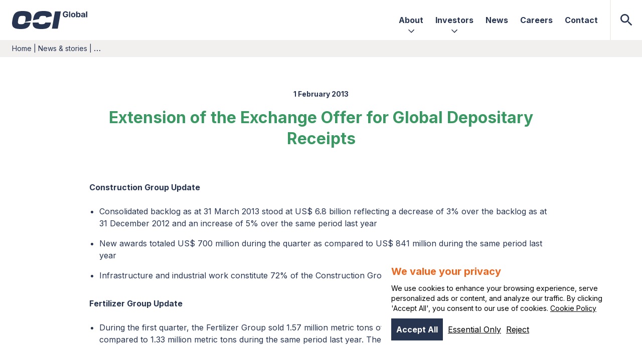

--- FILE ---
content_type: text/html; charset=UTF-8
request_url: https://oci-global.com/news-stories/press-releases/extension-of-the-exchange-offer-for-global-depositary-receipts/
body_size: 19330
content:

<!doctype html>
<!--[if lt IE 9]><html class="no-js no-svg ie lt-ie9 lt-ie8 lt-ie7" lang="en-US"> <![endif]-->
<!--[if IE 9]><html class="no-js no-svg ie ie9 lt-ie9 lt-ie8" lang="en-US"> <![endif]-->
<!--[if gt IE 9]><!--><html class="no-js no-svg" lang="en-US"> <!--<![endif]-->
<head>
    <meta charset="UTF-8" />
        <link rel="preload" href="https://oci-global.com/wp-content/themes/oci-theme/dist/css/styles2024.css?ver=3" as="style" />
    <link rel="stylesheet" href="https://oci-global.com/wp-content/themes/oci-theme/dist/css/styles2024.css?ver=3" type="text/css" media="screen" />

    <meta http-equiv="Content-Type" content="text/html; charset=UTF-8" />
    <meta http-equiv="X-UA-Compatible" content="IE=edge">
    <meta name="viewport" content="width=device-width, initial-scale=1">
    <link rel="pingback" href="https://oci-global.com/xmlrpc.php" />
    <link rel="profile" href="http://gmpg.org/xfn/11">
    
    <link rel="preconnect" href="https://fonts.googleapis.com">
    <link rel="preconnect" href="https://fonts.gstatic.com" crossorigin>
    <link rel="preload" as="style" href="https://fonts.googleapis.com/css2?family=Inter:wght@300;400;700&display=swap">
    <link href="https://fonts.googleapis.com/css2?family=Inter:wght@300;400;700&display=swap" rel="stylesheet">
    
    <script defer src="/wp-content/themes/oci-theme/dist/js/collapse.cdn.min.js"></script>
    <script defer src="/wp-content/themes/oci-theme/dist/js/intersect.cdn.min.js"></script>
    <script defer src="/wp-content/themes/oci-theme/dist/js/cdn.min.js"></script>

            <link rel="preload" href="/wp-content/themes/oci-theme/dist/css/swiper-bundle.min.css" as="style" />
        <link rel="stylesheet" href="/wp-content/themes/oci-theme/dist/css/swiper-bundle.min.css" type="text/css" media="screen" />
        
                        <link rel="canonical" href="https://oci-global.com/news-stories/press-releases/extension-of-the-exchange-offer-for-global-depositary-receipts/" />
    
    <meta name='robots' content='index, follow, max-image-preview:large, max-snippet:-1, max-video-preview:-1' />

	<!-- This site is optimized with the Yoast SEO plugin v26.6 - https://yoast.com/wordpress/plugins/seo/ -->
	<title>Extension of the Exchange Offer for Global Depositary Receipts &#8211; OCI</title>
	<meta property="og:locale" content="en_US" />
	<meta property="og:type" content="article" />
	<meta property="og:title" content="Extension of the Exchange Offer for Global Depositary Receipts - OCI" />
	<meta property="og:description" content="Construction Group Update Consolidated backlog as at 31 March 2013 stood at US$ 6.8 billion reflecting a decrease of 3% over the backlog as at 31 December 2012 and an increase of 5% over the same period last year New awards totaled US$ 700 million during the quarter as compared to US$ 841 million during [&hellip;]" />
	<meta property="og:url" content="https://oci-global.com/news-stories/press-releases/extension-of-the-exchange-offer-for-global-depositary-receipts/" />
	<meta property="og:site_name" content="OCI" />
	<meta property="article:published_time" content="2022-11-24T17:31:35+00:00" />
	<meta property="article:modified_time" content="2022-11-24T18:18:48+00:00" />
	<meta name="author" content="salad" />
	<meta name="twitter:card" content="summary_large_image" />
	<meta name="twitter:label1" content="Written by" />
	<meta name="twitter:data1" content="salad" />
	<meta name="twitter:label2" content="Est. reading time" />
	<meta name="twitter:data2" content="5 minutes" />
	<script type="application/ld+json" class="yoast-schema-graph">{"@context":"https://schema.org","@graph":[{"@type":"WebPage","@id":"https://oci-global.com/news-stories/press-releases/extension-of-the-exchange-offer-for-global-depositary-receipts/","url":"https://oci-global.com/news-stories/press-releases/extension-of-the-exchange-offer-for-global-depositary-receipts/","name":"Extension of the Exchange Offer for Global Depositary Receipts - OCI","isPartOf":{"@id":"https://oci-global.com/#website"},"datePublished":"2022-11-24T17:31:35+00:00","dateModified":"2022-11-24T18:18:48+00:00","author":{"@id":"https://oci-global.com/#/schema/person/639bcdcad633eac49a6de5c8d7a2f450"},"breadcrumb":{"@id":"https://oci-global.com/news-stories/press-releases/extension-of-the-exchange-offer-for-global-depositary-receipts/#breadcrumb"},"inLanguage":"en-US","potentialAction":[{"@type":"ReadAction","target":["https://oci-global.com/news-stories/press-releases/extension-of-the-exchange-offer-for-global-depositary-receipts/"]}]},{"@type":"BreadcrumbList","@id":"https://oci-global.com/news-stories/press-releases/extension-of-the-exchange-offer-for-global-depositary-receipts/#breadcrumb","itemListElement":[{"@type":"ListItem","position":1,"name":"Home","item":"https://oci-global.com/"},{"@type":"ListItem","position":2,"name":"News &#038; stories","item":"https://oci-global.com/news-stories/"},{"@type":"ListItem","position":3,"name":"&hellip;"}]},{"@type":"WebSite","@id":"https://oci-global.com/#website","url":"https://oci-global.com/","name":"OCI","description":"Game-changing global producer and distributor of hydrogen based products and solutions","potentialAction":[{"@type":"SearchAction","target":{"@type":"EntryPoint","urlTemplate":"https://oci-global.com/?s={search_term_string}"},"query-input":{"@type":"PropertyValueSpecification","valueRequired":true,"valueName":"search_term_string"}}],"inLanguage":"en-US"},{"@type":"Person","@id":"https://oci-global.com/#/schema/person/639bcdcad633eac49a6de5c8d7a2f450","name":"salad","sameAs":["https://oci-global.com"]}]}</script>
	<!-- / Yoast SEO plugin. -->


<link rel="alternate" type="application/rss+xml" title="OCI &raquo; Feed" href="https://oci-global.com/feed/" />
<link rel="alternate" type="application/rss+xml" title="OCI &raquo; Comments Feed" href="https://oci-global.com/comments/feed/" />
<link rel="alternate" type="application/rss+xml" title="OCI &raquo; Extension of the Exchange Offer for Global Depositary Receipts Comments Feed" href="https://oci-global.com/news-stories/press-releases/extension-of-the-exchange-offer-for-global-depositary-receipts/feed/" />
<link rel="alternate" title="oEmbed (JSON)" type="application/json+oembed" href="https://oci-global.com/wp-json/oembed/1.0/embed?url=https%3A%2F%2Foci-global.com%2Fnews-stories%2Fpress-releases%2Fextension-of-the-exchange-offer-for-global-depositary-receipts%2F" />
<link rel="alternate" title="oEmbed (XML)" type="text/xml+oembed" href="https://oci-global.com/wp-json/oembed/1.0/embed?url=https%3A%2F%2Foci-global.com%2Fnews-stories%2Fpress-releases%2Fextension-of-the-exchange-offer-for-global-depositary-receipts%2F&#038;format=xml" />
<style id='wp-img-auto-sizes-contain-inline-css' type='text/css'>
img:is([sizes=auto i],[sizes^="auto," i]){contain-intrinsic-size:3000px 1500px}
/*# sourceURL=wp-img-auto-sizes-contain-inline-css */
</style>
<style id='wp-emoji-styles-inline-css' type='text/css'>

	img.wp-smiley, img.emoji {
		display: inline !important;
		border: none !important;
		box-shadow: none !important;
		height: 1em !important;
		width: 1em !important;
		margin: 0 0.07em !important;
		vertical-align: -0.1em !important;
		background: none !important;
		padding: 0 !important;
	}
/*# sourceURL=wp-emoji-styles-inline-css */
</style>
<style id='wp-block-library-inline-css' type='text/css'>
:root{--wp-block-synced-color:#7a00df;--wp-block-synced-color--rgb:122,0,223;--wp-bound-block-color:var(--wp-block-synced-color);--wp-editor-canvas-background:#ddd;--wp-admin-theme-color:#007cba;--wp-admin-theme-color--rgb:0,124,186;--wp-admin-theme-color-darker-10:#006ba1;--wp-admin-theme-color-darker-10--rgb:0,107,160.5;--wp-admin-theme-color-darker-20:#005a87;--wp-admin-theme-color-darker-20--rgb:0,90,135;--wp-admin-border-width-focus:2px}@media (min-resolution:192dpi){:root{--wp-admin-border-width-focus:1.5px}}.wp-element-button{cursor:pointer}:root .has-very-light-gray-background-color{background-color:#eee}:root .has-very-dark-gray-background-color{background-color:#313131}:root .has-very-light-gray-color{color:#eee}:root .has-very-dark-gray-color{color:#313131}:root .has-vivid-green-cyan-to-vivid-cyan-blue-gradient-background{background:linear-gradient(135deg,#00d084,#0693e3)}:root .has-purple-crush-gradient-background{background:linear-gradient(135deg,#34e2e4,#4721fb 50%,#ab1dfe)}:root .has-hazy-dawn-gradient-background{background:linear-gradient(135deg,#faaca8,#dad0ec)}:root .has-subdued-olive-gradient-background{background:linear-gradient(135deg,#fafae1,#67a671)}:root .has-atomic-cream-gradient-background{background:linear-gradient(135deg,#fdd79a,#004a59)}:root .has-nightshade-gradient-background{background:linear-gradient(135deg,#330968,#31cdcf)}:root .has-midnight-gradient-background{background:linear-gradient(135deg,#020381,#2874fc)}:root{--wp--preset--font-size--normal:16px;--wp--preset--font-size--huge:42px}.has-regular-font-size{font-size:1em}.has-larger-font-size{font-size:2.625em}.has-normal-font-size{font-size:var(--wp--preset--font-size--normal)}.has-huge-font-size{font-size:var(--wp--preset--font-size--huge)}.has-text-align-center{text-align:center}.has-text-align-left{text-align:left}.has-text-align-right{text-align:right}.has-fit-text{white-space:nowrap!important}#end-resizable-editor-section{display:none}.aligncenter{clear:both}.items-justified-left{justify-content:flex-start}.items-justified-center{justify-content:center}.items-justified-right{justify-content:flex-end}.items-justified-space-between{justify-content:space-between}.screen-reader-text{border:0;clip-path:inset(50%);height:1px;margin:-1px;overflow:hidden;padding:0;position:absolute;width:1px;word-wrap:normal!important}.screen-reader-text:focus{background-color:#ddd;clip-path:none;color:#444;display:block;font-size:1em;height:auto;left:5px;line-height:normal;padding:15px 23px 14px;text-decoration:none;top:5px;width:auto;z-index:100000}html :where(.has-border-color){border-style:solid}html :where([style*=border-top-color]){border-top-style:solid}html :where([style*=border-right-color]){border-right-style:solid}html :where([style*=border-bottom-color]){border-bottom-style:solid}html :where([style*=border-left-color]){border-left-style:solid}html :where([style*=border-width]){border-style:solid}html :where([style*=border-top-width]){border-top-style:solid}html :where([style*=border-right-width]){border-right-style:solid}html :where([style*=border-bottom-width]){border-bottom-style:solid}html :where([style*=border-left-width]){border-left-style:solid}html :where(img[class*=wp-image-]){height:auto;max-width:100%}:where(figure){margin:0 0 1em}html :where(.is-position-sticky){--wp-admin--admin-bar--position-offset:var(--wp-admin--admin-bar--height,0px)}@media screen and (max-width:600px){html :where(.is-position-sticky){--wp-admin--admin-bar--position-offset:0px}}

/*# sourceURL=wp-block-library-inline-css */
</style><style id='global-styles-inline-css' type='text/css'>
:root{--wp--preset--aspect-ratio--square: 1;--wp--preset--aspect-ratio--4-3: 4/3;--wp--preset--aspect-ratio--3-4: 3/4;--wp--preset--aspect-ratio--3-2: 3/2;--wp--preset--aspect-ratio--2-3: 2/3;--wp--preset--aspect-ratio--16-9: 16/9;--wp--preset--aspect-ratio--9-16: 9/16;--wp--preset--color--black: #000000;--wp--preset--color--cyan-bluish-gray: #abb8c3;--wp--preset--color--white: #ffffff;--wp--preset--color--pale-pink: #f78da7;--wp--preset--color--vivid-red: #cf2e2e;--wp--preset--color--luminous-vivid-orange: #ff6900;--wp--preset--color--luminous-vivid-amber: #fcb900;--wp--preset--color--light-green-cyan: #7bdcb5;--wp--preset--color--vivid-green-cyan: #00d084;--wp--preset--color--pale-cyan-blue: #8ed1fc;--wp--preset--color--vivid-cyan-blue: #0693e3;--wp--preset--color--vivid-purple: #9b51e0;--wp--preset--gradient--vivid-cyan-blue-to-vivid-purple: linear-gradient(135deg,rgb(6,147,227) 0%,rgb(155,81,224) 100%);--wp--preset--gradient--light-green-cyan-to-vivid-green-cyan: linear-gradient(135deg,rgb(122,220,180) 0%,rgb(0,208,130) 100%);--wp--preset--gradient--luminous-vivid-amber-to-luminous-vivid-orange: linear-gradient(135deg,rgb(252,185,0) 0%,rgb(255,105,0) 100%);--wp--preset--gradient--luminous-vivid-orange-to-vivid-red: linear-gradient(135deg,rgb(255,105,0) 0%,rgb(207,46,46) 100%);--wp--preset--gradient--very-light-gray-to-cyan-bluish-gray: linear-gradient(135deg,rgb(238,238,238) 0%,rgb(169,184,195) 100%);--wp--preset--gradient--cool-to-warm-spectrum: linear-gradient(135deg,rgb(74,234,220) 0%,rgb(151,120,209) 20%,rgb(207,42,186) 40%,rgb(238,44,130) 60%,rgb(251,105,98) 80%,rgb(254,248,76) 100%);--wp--preset--gradient--blush-light-purple: linear-gradient(135deg,rgb(255,206,236) 0%,rgb(152,150,240) 100%);--wp--preset--gradient--blush-bordeaux: linear-gradient(135deg,rgb(254,205,165) 0%,rgb(254,45,45) 50%,rgb(107,0,62) 100%);--wp--preset--gradient--luminous-dusk: linear-gradient(135deg,rgb(255,203,112) 0%,rgb(199,81,192) 50%,rgb(65,88,208) 100%);--wp--preset--gradient--pale-ocean: linear-gradient(135deg,rgb(255,245,203) 0%,rgb(182,227,212) 50%,rgb(51,167,181) 100%);--wp--preset--gradient--electric-grass: linear-gradient(135deg,rgb(202,248,128) 0%,rgb(113,206,126) 100%);--wp--preset--gradient--midnight: linear-gradient(135deg,rgb(2,3,129) 0%,rgb(40,116,252) 100%);--wp--preset--font-size--small: 13px;--wp--preset--font-size--medium: 20px;--wp--preset--font-size--large: 36px;--wp--preset--font-size--x-large: 42px;--wp--preset--spacing--20: 0.44rem;--wp--preset--spacing--30: 0.67rem;--wp--preset--spacing--40: 1rem;--wp--preset--spacing--50: 1.5rem;--wp--preset--spacing--60: 2.25rem;--wp--preset--spacing--70: 3.38rem;--wp--preset--spacing--80: 5.06rem;--wp--preset--shadow--natural: 6px 6px 9px rgba(0, 0, 0, 0.2);--wp--preset--shadow--deep: 12px 12px 50px rgba(0, 0, 0, 0.4);--wp--preset--shadow--sharp: 6px 6px 0px rgba(0, 0, 0, 0.2);--wp--preset--shadow--outlined: 6px 6px 0px -3px rgb(255, 255, 255), 6px 6px rgb(0, 0, 0);--wp--preset--shadow--crisp: 6px 6px 0px rgb(0, 0, 0);}:where(.is-layout-flex){gap: 0.5em;}:where(.is-layout-grid){gap: 0.5em;}body .is-layout-flex{display: flex;}.is-layout-flex{flex-wrap: wrap;align-items: center;}.is-layout-flex > :is(*, div){margin: 0;}body .is-layout-grid{display: grid;}.is-layout-grid > :is(*, div){margin: 0;}:where(.wp-block-columns.is-layout-flex){gap: 2em;}:where(.wp-block-columns.is-layout-grid){gap: 2em;}:where(.wp-block-post-template.is-layout-flex){gap: 1.25em;}:where(.wp-block-post-template.is-layout-grid){gap: 1.25em;}.has-black-color{color: var(--wp--preset--color--black) !important;}.has-cyan-bluish-gray-color{color: var(--wp--preset--color--cyan-bluish-gray) !important;}.has-white-color{color: var(--wp--preset--color--white) !important;}.has-pale-pink-color{color: var(--wp--preset--color--pale-pink) !important;}.has-vivid-red-color{color: var(--wp--preset--color--vivid-red) !important;}.has-luminous-vivid-orange-color{color: var(--wp--preset--color--luminous-vivid-orange) !important;}.has-luminous-vivid-amber-color{color: var(--wp--preset--color--luminous-vivid-amber) !important;}.has-light-green-cyan-color{color: var(--wp--preset--color--light-green-cyan) !important;}.has-vivid-green-cyan-color{color: var(--wp--preset--color--vivid-green-cyan) !important;}.has-pale-cyan-blue-color{color: var(--wp--preset--color--pale-cyan-blue) !important;}.has-vivid-cyan-blue-color{color: var(--wp--preset--color--vivid-cyan-blue) !important;}.has-vivid-purple-color{color: var(--wp--preset--color--vivid-purple) !important;}.has-black-background-color{background-color: var(--wp--preset--color--black) !important;}.has-cyan-bluish-gray-background-color{background-color: var(--wp--preset--color--cyan-bluish-gray) !important;}.has-white-background-color{background-color: var(--wp--preset--color--white) !important;}.has-pale-pink-background-color{background-color: var(--wp--preset--color--pale-pink) !important;}.has-vivid-red-background-color{background-color: var(--wp--preset--color--vivid-red) !important;}.has-luminous-vivid-orange-background-color{background-color: var(--wp--preset--color--luminous-vivid-orange) !important;}.has-luminous-vivid-amber-background-color{background-color: var(--wp--preset--color--luminous-vivid-amber) !important;}.has-light-green-cyan-background-color{background-color: var(--wp--preset--color--light-green-cyan) !important;}.has-vivid-green-cyan-background-color{background-color: var(--wp--preset--color--vivid-green-cyan) !important;}.has-pale-cyan-blue-background-color{background-color: var(--wp--preset--color--pale-cyan-blue) !important;}.has-vivid-cyan-blue-background-color{background-color: var(--wp--preset--color--vivid-cyan-blue) !important;}.has-vivid-purple-background-color{background-color: var(--wp--preset--color--vivid-purple) !important;}.has-black-border-color{border-color: var(--wp--preset--color--black) !important;}.has-cyan-bluish-gray-border-color{border-color: var(--wp--preset--color--cyan-bluish-gray) !important;}.has-white-border-color{border-color: var(--wp--preset--color--white) !important;}.has-pale-pink-border-color{border-color: var(--wp--preset--color--pale-pink) !important;}.has-vivid-red-border-color{border-color: var(--wp--preset--color--vivid-red) !important;}.has-luminous-vivid-orange-border-color{border-color: var(--wp--preset--color--luminous-vivid-orange) !important;}.has-luminous-vivid-amber-border-color{border-color: var(--wp--preset--color--luminous-vivid-amber) !important;}.has-light-green-cyan-border-color{border-color: var(--wp--preset--color--light-green-cyan) !important;}.has-vivid-green-cyan-border-color{border-color: var(--wp--preset--color--vivid-green-cyan) !important;}.has-pale-cyan-blue-border-color{border-color: var(--wp--preset--color--pale-cyan-blue) !important;}.has-vivid-cyan-blue-border-color{border-color: var(--wp--preset--color--vivid-cyan-blue) !important;}.has-vivid-purple-border-color{border-color: var(--wp--preset--color--vivid-purple) !important;}.has-vivid-cyan-blue-to-vivid-purple-gradient-background{background: var(--wp--preset--gradient--vivid-cyan-blue-to-vivid-purple) !important;}.has-light-green-cyan-to-vivid-green-cyan-gradient-background{background: var(--wp--preset--gradient--light-green-cyan-to-vivid-green-cyan) !important;}.has-luminous-vivid-amber-to-luminous-vivid-orange-gradient-background{background: var(--wp--preset--gradient--luminous-vivid-amber-to-luminous-vivid-orange) !important;}.has-luminous-vivid-orange-to-vivid-red-gradient-background{background: var(--wp--preset--gradient--luminous-vivid-orange-to-vivid-red) !important;}.has-very-light-gray-to-cyan-bluish-gray-gradient-background{background: var(--wp--preset--gradient--very-light-gray-to-cyan-bluish-gray) !important;}.has-cool-to-warm-spectrum-gradient-background{background: var(--wp--preset--gradient--cool-to-warm-spectrum) !important;}.has-blush-light-purple-gradient-background{background: var(--wp--preset--gradient--blush-light-purple) !important;}.has-blush-bordeaux-gradient-background{background: var(--wp--preset--gradient--blush-bordeaux) !important;}.has-luminous-dusk-gradient-background{background: var(--wp--preset--gradient--luminous-dusk) !important;}.has-pale-ocean-gradient-background{background: var(--wp--preset--gradient--pale-ocean) !important;}.has-electric-grass-gradient-background{background: var(--wp--preset--gradient--electric-grass) !important;}.has-midnight-gradient-background{background: var(--wp--preset--gradient--midnight) !important;}.has-small-font-size{font-size: var(--wp--preset--font-size--small) !important;}.has-medium-font-size{font-size: var(--wp--preset--font-size--medium) !important;}.has-large-font-size{font-size: var(--wp--preset--font-size--large) !important;}.has-x-large-font-size{font-size: var(--wp--preset--font-size--x-large) !important;}
/*# sourceURL=global-styles-inline-css */
</style>

<style id='classic-theme-styles-inline-css' type='text/css'>
/*! This file is auto-generated */
.wp-block-button__link{color:#fff;background-color:#32373c;border-radius:9999px;box-shadow:none;text-decoration:none;padding:calc(.667em + 2px) calc(1.333em + 2px);font-size:1.125em}.wp-block-file__button{background:#32373c;color:#fff;text-decoration:none}
/*# sourceURL=/wp-includes/css/classic-themes.min.css */
</style>
<link rel='stylesheet' id='wpm-main-css' href='//oci-global.com/wp-content/plugins/oci-multilang/assets/styles/main.min.css?ver=2.4.1' type='text/css' media='all' />
<link rel='stylesheet' id='ivory-search-styles-css' href='https://oci-global.com/wp-content/plugins/add-search-to-menu-premium/public/css/ivory-search.min.css?ver=5.5.6' type='text/css' media='all' />
<script type="text/javascript" src="https://oci-global.com/wp-includes/js/jquery/jquery.min.js?ver=3.7.1" id="jquery-core-js"></script>
<script type="text/javascript" defer src="https://oci-global.com/wp-includes/js/jquery/jquery-migrate.min.js?ver=3.4.1" id="jquery-migrate-js"></script>
<link rel="https://api.w.org/" href="https://oci-global.com/wp-json/" /><link rel="alternate" title="JSON" type="application/json" href="https://oci-global.com/wp-json/wp/v2/posts/334" /><link rel="EditURI" type="application/rsd+xml" title="RSD" href="https://oci-global.com/xmlrpc.php?rsd" />
<link rel='shortlink' href='https://oci-global.com/?p=334' />
<link rel="alternate" href="https://oci-global.com/news-stories/press-releases/extension-of-the-exchange-offer-for-global-depositary-receipts/" hreflang="en" /><link rel="alternate" href="https://oci-global.com/fr/news-stories/press-releases/extension-of-the-exchange-offer-for-global-depositary-receipts/" hreflang="fr" /><link rel="alternate" href="https://oci-global.com/de/news-stories/press-releases/extension-of-the-exchange-offer-for-global-depositary-receipts/" hreflang="de" /><link rel="alternate" href="https://oci-global.com/nl/news-stories/press-releases/extension-of-the-exchange-offer-for-global-depositary-receipts/" hreflang="nl" /><link rel="icon" href="https://oci-global.com/wp-content/uploads/2023/01/cropped-Favicon-1-32x32.png" sizes="32x32" />
<link rel="icon" href="https://oci-global.com/wp-content/uploads/2023/01/cropped-Favicon-1-192x192.png" sizes="192x192" />
<link rel="apple-touch-icon" href="https://oci-global.com/wp-content/uploads/2023/01/cropped-Favicon-1-180x180.png" />
<meta name="msapplication-TileImage" content="https://oci-global.com/wp-content/uploads/2023/01/cropped-Favicon-1-270x270.png" />
		<style type="text/css" id="wp-custom-css">
			.filter--wever-iowa,{
	display:none;
}

.menu-item.has-children {
	border: none!important;
}		</style>
							<!-- Google Tag Manager -->
		<script>(function(w,d,s,l,i){w[l]=w[l]||[];w[l].push({'gtm.start':
		new Date().getTime(),event:'gtm.js'});var f=d.getElementsByTagName(s)[0],
		j=d.createElement(s),dl=l!='dataLayer'?'&l='+l:'';j.async=true;j.src=
		'https://www.googletagmanager.com/gtm.js?id='+i+dl;f.parentNode.insertBefore(j,f);
		})(window,document,'script','dataLayer','GTM-MBT3XJS');</script>
		<!-- End Google Tag Manager -->
		<!-- Google Tag Manager (noscript) -->
		<noscript><iframe src="https://www.googletagmanager.com/ns.html?id=GTM-MBT3XJS"
		height="0" width="0" style="display:none;visibility:hidden"></iframe></noscript>
		<!-- End Google Tag Manager (noscript) -->
	
			<script type="text/javascript" src="/wp-content/themes/oci-theme/dist/js/swiper-bundle.min.js?ver=1.0.6" id="swiper-js"></script>
		</head>

	<body 
		class="wp-singular post-template-default single single-post postid-334 single-format-standard wp-theme-oci-theme language-en oci-theme text-xl scroll-top " 
		data-template="base.twig" 
		x-data="{
			isLanguageEN: document.body.classList.contains('language-en'),
			isLanguageDE: document.body.classList.contains('language-de'),
			isLanguageNL: document.body.classList.contains('language-nl'), 
			mobileMenuOpen: false,
			formOpen: false,
			investorOpen: false,
		}" 

		:class="{ 'overflow-hidden': mobileMenuOpen === true, 'overflow-hidden': formOpen === true, 'overflow-hidden': investorOpen === true }" 
	>
		


				<header class="navbar" :class="atTop ? '':'not-at-top'" x-data="{ atTop: true, openMenu: false, languageMenu : false }" @scroll.window="atTop = window.pageYOffset > 150 ? false : true ">
    <div class="navbar--inner">
                <a id="navbar--logo" href="/">
            <svg  width="164" height="40" viewBox="0 0 164 40" xmlns="http://www.w3.org/2000/svg">
                <path d="M27.5985 25.632L40.4163 25.612C37.5597 36.34 32.1215 40 19.317 40C2.66594 40 -1.88907 35.284 0.659282 20.8667L0.984831 19.132C3.53319 4.66133 8.52316 0 23.0034 0C39.7078 0 44.3189 4.66133 41.7692 19.1333L41.4437 20.868C41.4036 21.0907 41.3636 21.312 41.3236 21.5307L28.0681 24.4147C28.4524 23.2547 28.7713 21.8387 29.0781 20.108V19.8907C30.4337 12.248 29.4037 10.7307 22.8407 10.7307C16.2776 10.7307 14.7046 12.248 13.349 19.8907V20.108C11.9935 27.7507 13.0782 29.3227 19.5865 29.3227C24.0988 29.3227 26.2523 28.58 27.5971 25.632H27.5985ZM67.657 10.732C73.0273 10.732 74.4615 11.7547 74.4909 14.3133L86.8391 11.6267C86.8751 2.864 81.741 0.00133333 68.3628 0.00133333C53.2315 0.00133333 48.4576 4.66267 45.9093 19.1347L45.6358 20.5933L58.7031 17.7493C60.012 11.96 61.9092 10.732 67.6584 10.732H67.657ZM72.5963 25.5613C71.625 28.1813 69.7104 29.3227 64.4029 29.3227C59.9799 29.3227 58.096 28.5707 57.8025 25.584L44.9967 25.604C44.3509 36.3373 49.7919 40 63.6984 40C77.605 40 82.5416 36.9813 84.9125 25.5413L72.5976 25.5613H72.5963ZM92.5375 7.53333L88.3614 31.1107C87.765 34.5253 87.3848 36.9107 86.8978 39.2413H99.6969C100.077 36.856 100.511 34.472 101.107 31.0573L105.283 7.42533C105.717 4.76933 106.097 2.764 106.476 0.758667H93.677C93.4061 2.764 93.0259 4.824 92.5375 7.53333ZM124.248 13.7787H126.958V0.758667L124.248 1.348V13.78V13.7787ZM116.958 8.88267H119.753C119.741 9.40267 119.627 9.85733 119.405 10.2427C119.17 10.6493 118.83 10.964 118.387 11.1867C117.944 11.4093 117.41 11.52 116.787 11.52C116.1 11.52 115.503 11.3533 114.999 11.0213C114.495 10.688 114.104 10.204 113.829 9.568C113.553 8.932 113.415 8.16133 113.415 7.25333C113.415 6.34533 113.555 5.57867 113.836 4.948C114.116 4.31867 114.507 3.83867 115.01 3.508C115.513 3.17733 116.097 3.012 116.763 3.012C117.119 3.012 117.445 3.056 117.74 3.14533C118.034 3.23467 118.297 3.36267 118.528 3.53067C118.759 3.69867 118.955 3.90133 119.116 4.14133C119.278 4.38133 119.403 4.65467 119.491 4.964H122.291C122.201 4.32 122 3.72933 121.686 3.19333C121.373 2.65733 120.968 2.19467 120.475 1.804C119.981 1.41467 119.415 1.112 118.779 0.897333C118.143 0.684 117.455 0.576 116.718 0.576C115.857 0.576 115.056 0.726667 114.319 1.028C113.581 1.32933 112.934 1.768 112.379 2.344C111.822 2.92 111.391 3.62267 111.084 4.452C110.776 5.28133 110.623 6.22267 110.623 7.27867C110.623 8.652 110.88 9.83733 111.395 10.836C111.91 11.8347 112.631 12.604 113.555 13.144C114.48 13.684 115.553 13.9547 116.775 13.9547C117.869 13.9547 118.84 13.7333 119.689 13.2907C120.537 12.848 121.203 12.216 121.686 11.396C122.169 10.576 122.412 9.59333 122.412 8.44933V6.80933H116.96V8.88133L116.958 8.88267ZM161.174 13.7787H163.883V0.758667L161.174 1.348V13.78V13.7787ZM147.351 4.44267C146.749 4.072 146.092 3.88667 145.379 3.88667C144.832 3.88667 144.375 3.97867 144.008 4.16267C143.641 4.34667 143.343 4.576 143.116 4.84933C142.89 5.12267 142.716 5.39067 142.597 5.65333H142.515V0.758667L139.805 1.348V13.78H142.477V12.216H142.599C142.721 12.4867 142.9 12.756 143.132 13.02C143.366 13.2853 143.666 13.504 144.033 13.6787C144.4 13.852 144.847 13.94 145.373 13.94C146.114 13.94 146.786 13.748 147.386 13.364C147.986 12.98 148.461 12.4147 148.811 11.6667C149.16 10.9187 149.335 10 149.335 8.91067C149.335 7.82133 149.155 6.86 148.795 6.116C148.435 5.372 147.953 4.81467 147.351 4.444V4.44267ZM146.331 10.4C146.172 10.8347 145.94 11.1733 145.634 11.4173C145.329 11.6613 144.955 11.7827 144.515 11.7827C144.074 11.7827 143.706 11.6627 143.402 11.424C143.096 11.184 142.863 10.848 142.703 10.416C142.541 9.984 142.461 9.47733 142.461 8.896C142.461 8.31467 142.541 7.81067 142.703 7.38267C142.864 6.95467 143.096 6.624 143.399 6.39067C143.702 6.15733 144.074 6.04133 144.516 6.04133C144.958 6.04133 145.337 6.16267 145.642 6.404C145.948 6.64533 146.178 6.98 146.336 7.408C146.493 7.836 146.571 8.332 146.571 8.896C146.571 9.46 146.491 9.96533 146.332 10.4H146.331ZM157.99 4.668C157.602 4.40133 157.159 4.204 156.661 4.07733C156.162 3.95067 155.642 3.88667 155.099 3.88667C154.318 3.88667 153.633 4.004 153.042 4.24C152.449 4.47467 151.968 4.81067 151.594 5.244C151.22 5.67867 150.971 6.192 150.843 6.78533L153.35 6.98933C153.443 6.66667 153.634 6.39867 153.922 6.18533C154.21 5.972 154.599 5.864 155.087 5.864C155.549 5.864 155.906 5.97467 156.158 6.19467C156.411 6.41467 156.537 6.72667 156.537 7.12933V7.168C156.537 7.376 156.459 7.532 156.302 7.63867C156.146 7.74533 155.893 7.824 155.546 7.87733C155.198 7.93067 154.74 7.98667 154.172 8.04533C153.689 8.092 153.227 8.172 152.788 8.28667C152.349 8.40133 151.958 8.57067 151.614 8.796C151.27 9.02133 150.999 9.31733 150.8 9.68667C150.601 10.056 150.501 10.5107 150.501 11.0533C150.501 11.6973 150.643 12.2347 150.924 12.6653C151.206 13.096 151.591 13.42 152.078 13.6387C152.565 13.8573 153.122 13.9667 153.745 13.9667C154.228 13.9667 154.655 13.9013 155.023 13.7733C155.391 13.644 155.707 13.464 155.97 13.2333C156.233 13.0027 156.443 12.7347 156.6 12.4293H156.676V13.784H159.246V7.19333C159.246 6.61333 159.134 6.11333 158.908 5.696C158.683 5.27867 158.377 4.936 157.989 4.66933L157.99 4.668ZM156.556 10.288C156.556 10.6307 156.469 10.9387 156.294 11.2093C156.121 11.48 155.881 11.696 155.575 11.8547C155.27 12.0133 154.918 12.0933 154.519 12.0933C154.12 12.0933 153.761 11.9973 153.491 11.804C153.222 11.6107 153.087 11.3307 153.087 10.9613C153.087 10.7067 153.152 10.4947 153.284 10.3227C153.417 10.1507 153.601 10.0147 153.838 9.912C154.076 9.81067 154.353 9.736 154.672 9.68933C154.82 9.668 154.986 9.644 155.168 9.616C155.351 9.588 155.533 9.55733 155.715 9.52C155.898 9.484 156.062 9.444 156.209 9.39867C156.356 9.35467 156.471 9.304 156.556 9.24933V10.2853V10.288ZM135.917 4.51867C135.198 4.09733 134.344 3.88667 133.357 3.88667C132.369 3.88667 131.515 4.09733 130.796 4.51867C130.077 4.94 129.522 5.52933 129.132 6.28667C128.742 7.04267 128.547 7.92533 128.547 8.93467C128.547 9.944 128.742 10.8133 129.132 11.5707C129.522 12.3267 130.077 12.916 130.796 13.3387C131.515 13.76 132.369 13.9707 133.357 13.9707C134.344 13.9707 135.198 13.76 135.917 13.3387C136.636 12.9173 137.19 12.328 137.581 11.5707C137.97 10.8147 138.166 9.936 138.166 8.93467C138.166 7.93333 137.972 7.04267 137.581 6.28667C137.19 5.53067 136.636 4.94133 135.917 4.51867ZM135.179 10.4347C135.024 10.88 134.796 11.2307 134.495 11.4867C134.193 11.7427 133.818 11.8707 133.369 11.8707C132.919 11.8707 132.535 11.7427 132.227 11.4867C131.918 11.2307 131.687 10.88 131.533 10.4347C131.378 9.98933 131.301 9.48267 131.301 8.91467C131.301 8.34667 131.378 7.84 131.533 7.39467C131.687 6.94933 131.918 6.59733 132.227 6.33867C132.533 6.08 132.915 5.95067 133.369 5.95067C133.822 5.95067 134.193 6.08 134.495 6.33867C134.796 6.59733 135.024 6.94933 135.179 7.39467C135.334 7.84 135.411 8.34667 135.411 8.91467C135.411 9.48267 135.334 9.98933 135.179 10.4347Z"/>
            </svg>	        
        </a>

                <nav id="navbar--menu">

                        <div class="main-menu" >

                                <button class="menu-item has-children " x-data="{ level2: false , sub: null}">
                    <span>About</span>
                    <svg class="" width="16" height="16" viewBox="0 0 16 16"  xmlns="http://www.w3.org/2000/svg">
                        <path d="M16 5L14.59 3.59L8 10.17L1.41 3.59L0 5L8 13L16 5Z" />
                    </svg>
                    
                    <div class="sub-menu">
                        <div class="sub-menu--inner">
                            <div class="sub-menu--level-1">
        <a class="sub-menu-item " href="/about/our-leadership/"><span>Our leadership</span></a>
    <a class="sub-menu-item " href="/about/corporate-governance/"><span>Corporate governance</span></a>
    <a class="sub-menu-item " href="/product-safety/ "><span>Product and safety information</span></a>                            
</div>
 
                        </div>
                    </div>
                </button>

                                
                                
                                <button class="menu-item has-children" x-data="{ level2: false , sub: null}">
                    <span>Investors</span>
                    <svg class="" width="16" height="16" viewBox="0 0 16 16"  xmlns="http://www.w3.org/2000/svg">
                        <path d="M16 5L14.59 3.59L8 10.17L1.41 3.59L0 5L8 13L16 5Z" />
                    </svg>

                    <div class="sub-menu">
                        <div class="sub-menu--inner">
                            <div class="sub-menu--level-1">
           
    <a class="sub-menu-item " href="/results-and-presentations/" ><span>Results, reports, presentations</span></a>
    <a class="sub-menu-item " href="/shareholder-center"><span>Shareholder center</span></a>
    <a class="sub-menu-item " href="/strategic-combination"><span>Strategic combination</span></a>
       
        
        
    </div> 
                        </div>
                    </div>                    

                </button>

                                <a href="/news-stories/" class="menu-item menu-item-active"><span>News</span></a>

                                                                <a href="/jobs/" class="menu-item"><span>Careers</span></a>

                                <a href="/contact/" class="menu-item "><span>Contact</span></a>
            </div>
      
        </nav>

                <div id="navbar--icon-menu">
                        <a id="navbar--search-btn" class="navbar--btn" href="/search/">
                <svg class="fill-deep-blue" focusable="false" aria-label="Search" xmlns="http://www.w3.org/2000/svg" viewBox="0 0 24 24" width="24px"><path d="M15.5 14h-.79l-.28-.27C15.41 12.59 16 11.11 16 9.5 16 5.91 13.09 3 9.5 3S3 5.91 3 9.5 5.91 16 9.5 16c1.61 0 3.09-.59 4.23-1.57l.27.28v.79l5 4.99L20.49 19l-4.99-5zm-6 0C7.01 14 5 11.99 5 9.5S7.01 5 9.5 5 14 7.01 14 9.5 11.99 14 9.5 14z"></path></svg>
            </a>
            

            
            
            
            

         
                        <button id="navbar--menu-btn" class="navbar--btn" :class="openMenu ? 'menu--close' : '';" @click="openMenu = ! openMenu; ; languageMenu = false;">
                <span></span>
            </button>
        </div>

    </div>
        <nav id="navbar--mobile-menu" x-cloak x-show="openMenu" x-transition  :class="openMenu ? 'open' : '';">
    <div class="navbar--mobile-menu-inner">

        <div id="menu-wrapper" class="w-full transition-all overflow-x-initial relative p-4" x-data="{view : null, level1 : true , level2 : false , level3 : false}">
            
            <div id="menu-tier-1" class="menu-tier w-full bg-hot-orange absolute top-0" :class="level1 ? 'active' : '';">
                <div class="menu-container h-auto bg-light-grey">
                    <div class="w-full flex flex-col py-4">
                        <div class="menu-item " @click="if (view === 'about') { level1 = true; level2 = false; } else { level1 = false; level2 = true; view = 'about'; }">
                            <span>About</span>
                            <svg class="fill-hot-orange transform -rotate-90 ml-2" width="16" height="16" viewBox="0 0 16 16"  xmlns="http://www.w3.org/2000/svg">
                                <path d="M16 5L14.59 3.59L8 10.17L1.41 3.59L0 5L8 13L16 5Z" />
                            </svg>
                        </div>
                                                                        <div class="menu-item"  @click="if (view === 'investors') { level1 = true; level2 = false;  } else { level1 = false; level2 = true; view = 'investors'; }">
                            <span>Investors</span>
                            <svg class="fill-hot-orange transform -rotate-90 ml-2" width="16" height="16" viewBox="0 0 16 16"  xmlns="http://www.w3.org/2000/svg">
                                <path d="M16 5L14.59 3.59L8 10.17L1.41 3.59L0 5L8 13L16 5Z" />
                            </svg>                        
                        </div>

                        <a href="/news-stories/" class="menu-item menu-item-active"><span>News</span></a>
                        <a href="/jobs/" class="menu-item menu-item-active"><span>Careers</span></a>
                                                                        <a href="/contact/" class="menu-item "><span>Contact</span></a>
                    </div>
                </div>
            </div>

            <div id="menu-tier-2"  class="menu-tier w-full bg-light-grey h-auto absolute top-0 py-4" :class="[level2 ? 'active' : '', level3 ? 'tier-3-active' : '']">
                <button class="back-btn" @click="level1 = true , level2 = false , view = null">
                    <svg class="" width="16" height="16" viewBox="0 0 16 16"  xmlns="http://www.w3.org/2000/svg">
                        <path d="M16 5L14.59 3.59L8 10.17L1.41 3.59L0 5L8 13L16 5Z" />
                    </svg> 
                    <span>Back</span>                
                </button>
                <div class="" >

                                        <div class="flex flex-col" x-show="view === 'about'">
                                                <a class="menu-item " href="/about/our-leadership/"><span>Our leadership</span></a>
                        <a class="menu-item " href="/about/corporate-governance/"><span>Corporate governance</span></a>
                        <a class="menu-item " href="/product-safety/ "><span>Product and safety information</span></a>                                  
                    </div>



                                        <div class="flex flex-col" x-show="view === 'investors'">
                        <a class="menu-item " href="/results-and-presentations/"><span>Results, reports, presentations</span></a>
                        <a class="menu-item " href="/shareholder-center/"><span>Shareholder center</span></a>                          
                        <a class="menu-item " href="/strategic-combination/"><span>Strategic combination</span></a>
                                                
                                                
                                                
                                                
                                                
                                            </div>


                                        <div class="flex flex-col" x-show="view === 'careers'">
                        
                        <a class="menu-item " href="/careers/"><span>Careers</span></a> 
                        
                        <div class="menu-item"  @click="if (view === 'career-pathways') { level2 = true; level3 = false; } else { level2 = false; level3 = true; view = 'career-pathways'; }">
                            <span>Career Pathways</span>
                            <svg class="fill-hot-orange transform -rotate-90 ml-2" width="16" height="16" viewBox="0 0 16 16"  xmlns="http://www.w3.org/2000/svg">
                                <path d="M16 5L14.59 3.59L8 10.17L1.41 3.59L0 5L8 13L16 5Z" />
                            </svg>                          
                        </div>

                        <a class="menu-item " href="/careers/experienced-hires/"><span>Experienced hires</span></a>
    
                        <a class="menu-item " href="/careers/entry-level-careers/"><span>Entry level careers</span></a>
    
                        <a class="menu-item " href="/careers/why-join-oci/"><span>Why join OCI?</span></a>
    
                        <a class="menu-item " href="/careers/diversity-inclusion/"><span>Diversity & Inclusion</span></a>
    
                        <a class="menu-item " href="/careers/locations/"><span>OCI around the globe</span></a>
    
                        <a class="menu-item " href="/careers/our-recruitment-process/"><span>Our recruitment process</span></a>
                        
                        <a class="menu-item " href="/jobs/"><span>View jobs</span></a>
                    </div>                                        

                </div>

            </div>

            <div id="menu-tier-3"  class="menu-tier w-full bg-light-grey h-auto absolute top-0 py-4" :class="level3 ? 'active' : '';">

                                        <div class="flex flex-col" x-show="view === 'agriculture'">
                        <button class="back-btn" @click="if (view === 'products') { level2 = false; level3 = true; } else { level2 = true; level3 = false; view = 'products'; }">
                            <svg class="" width="16" height="16" viewBox="0 0 16 16"  xmlns="http://www.w3.org/2000/svg">
                                <path d="M16 5L14.59 3.59L8 10.17L1.41 3.59L0 5L8 13L16 5Z" />
                            </svg>                         
                            <span>Products & Solutions</span>    
                        </button>
                        <a class="menu-item " href="/products-solutions/agricultural/"><span>Agriculture solutions</span></a>
                        <a class="menu-item " href="/products-solutions/agricultural/product-portfolio/"><span>Our agriculture products</span></a>
                        <a class="menu-item " href="/products-solutions/agricultural/fertilizers-agronomy/"><span>Fertilizers and agronomy</span></a>  
                    </div> 


                                        <div class="flex flex-col" x-show="view === 'methanol'">
                        <button class="back-btn" @click="if (view === 'products') { level2 = false; level3 = true; } else { level2 = true; level3 = false; view = 'products'; }">
                            <svg class="" width="16" height="16" viewBox="0 0 16 16"  xmlns="http://www.w3.org/2000/svg">
                                <path d="M16 5L14.59 3.59L8 10.17L1.41 3.59L0 5L8 13L16 5Z" />
                            </svg>                         
                            <span>Products & Solutions</span>    
                        </button>
                        <a class="menu-item " href="/products-solutions/methanol/"><span>Methanol & Fuels</span></a>
                        <a class="menu-item " href="/products-solutions/methanol/product-portfolio/"><span>Product portfolio</span></a>
                        <a class="menu-item " href="/products-solutions/methanol/hyfuels/"><span>HyFuels</span> </a>
                                            </div> 


                                        <div class="flex flex-col" x-show="view === 'decarbonizing'">
                        <button class="back-btn" @click="if (view === 'sustainability') { level2 = false; level3 = true; } else { level2 = true; level3 = false; view = 'sustainability'; }">
                            <svg class="" width="16" height="16" viewBox="0 0 16 16"  xmlns="http://www.w3.org/2000/svg">
                                <path d="M16 5L14.59 3.59L8 10.17L1.41 3.59L0 5L8 13L16 5Z" />
                            </svg>                         
                            <span>Sustainability</span>    
                        </button>
                        <a class="menu-item " href="/sustainability/decarbonizing-our-sites/"><span>Decarbonizing our sites</span></a>
                        <a class="menu-item " href="/sustainability/water-stewardship/"><span>Water stewardship</span></a>
                        <a class="menu-item " href="/sustainability/resource-use-circular-economy/"><span>Resource use and circular economy</span></a> 
                    </div> 


                                        <div class="flex flex-col" x-show="view === 'cleaner-products'">
                        <button class="back-btn" @click="if (view === 'sustainability') { level2 = false; level3 = true; } else { level2 = true; level3 = false; view = 'sustainability'; }">
                            <svg class="" width="16" height="16" viewBox="0 0 16 16"  xmlns="http://www.w3.org/2000/svg">
                                <path d="M16 5L14.59 3.59L8 10.17L1.41 3.59L0 5L8 13L16 5Z" />
                            </svg>                         
                            <span>Sustainability</span>    
                        </button>
                        <a class="menu-item " href="/sustainability/cleaner-products/"><span>Cleaner products</span></a>
                        <a class="menu-item " href="/sustainability/product-stewardship/"><span>Product stewardship</span></a>  
                    </div> 


                                        <div class="flex flex-col" x-show="view === 'cleaner-fuels'">
                        <button class="back-btn" @click="if (view === 'sustainability') { level2 = false; level3 = true; } else { level2 = true; level3 = false; view = 'sustainability'; }">
                            <svg class="" width="16" height="16" viewBox="0 0 16 16"  xmlns="http://www.w3.org/2000/svg">
                                <path d="M16 5L14.59 3.59L8 10.17L1.41 3.59L0 5L8 13L16 5Z" />
                            </svg>                         
                            <span>Sustainability</span>    
                        </button>
                        <a class="menu-item " href="/products-solutions/methanol/hyfuels/"><span>Cleaner fuels</span></a>
                        <a class="menu-item " href="/sustainability/innovation-and-technology/"><span>Sustainable innovation and technology</span></a> 
                    </div> 


                                        <div class="flex flex-col" x-show="view === 'our-people'">
                        <button class="back-btn" @click="if (view === 'sustainability') { level2 = false; level3 = true; } else { level2 = true; level3 = false; view = 'sustainability'; }">
                            <svg class="" width="16" height="16" viewBox="0 0 16 16"  xmlns="http://www.w3.org/2000/svg">
                                <path d="M16 5L14.59 3.59L8 10.17L1.41 3.59L0 5L8 13L16 5Z" />
                            </svg>                         
                            <span>Sustainability</span>    
                        </button>
                        <a class="menu-item " href="/sustainability/our-people/"><span>Our people</span></a>
                        <a class="menu-item " href="/sustainability/local-community-engagement/"><span>Local community engagement</span></a>
                    </div>                                         


                                        <div class="flex flex-col" x-show="view === 'career-pathways'">
                        <button class="back-btn" @click="if (view === 'careers') { level2 = false; level3 = true; } else { level2 = true; level3 = false; view = 'careers'; }">
                            <svg class="" width="16" height="16" viewBox="0 0 16 16"  xmlns="http://www.w3.org/2000/svg">
                                <path d="M16 5L14.59 3.59L8 10.17L1.41 3.59L0 5L8 13L16 5Z" />
                            </svg>                         
                            <span>Careers</span>    
                        </button>
                        <a class="menu-item " href="/careers/operations-careers/"><span>Operations careers</span></a>
                        <a class="menu-item " href="/careers/engineering-careers/"><span>Engineering careers</span></a>
                        <a class="menu-item " href="/careers/corporate-careers/"><span>Corporate careers</span></a> 
                    </div> 


            </div>

        </div>
    </div>
</nav>
    
</header>






		<section id="content" role="main" class="content-wrapper">
			<div class="wrapper ">
				
				<section class="breadcrumbs--section">
    <div class="flex w-full px-6 items-center gap-6">
        <p id="breadcrumbs"><span><span><a href="https://oci-global.com/">Home</a></span> | <span><a href="https://oci-global.com/news-stories/">News &#038; stories</a></span> | <span class="breadcrumb_last" aria-current="page">&hellip;</span></span></p>
    </div>
</section>	
		<section class="w-full relative py-16 text-center">
		<div class="container">

			<div class="w-full mx-auto">

				<span class="mb-4 detail block">1 February 2013</span>
				<h1 class="w-full lg:w-3/4 mx-auto block h5 md:h4 text-emerald-green">Extension of the Exchange Offer for Global Depositary Receipts</h1>

																	
															
				


			</div>
				
		</div>
	</section>

		<section class="post-content pb-[80px] lg:pb-[120px]">
		<div class="container">
				<p style="text-align: left" class="pressrelease"><strong>Construction Group Update</strong></p>
<ul style="text-align: left">
<li>Consolidated backlog as at 31 March 2013 stood at US$ 6.8 billion reflecting a decrease of 3% over the backlog as at 31 December 2012 and an increase of 5% over the same period last year</li>
<li>New awards totaled US$ 700 million during the quarter as compared to US$ 841 million during the same period last year</li>
<li>Infrastructure and industrial work constitute 72% of the Construction Group backlog as at 31 March 2013</li>
</ul>
<p style="text-align: left" class="pressrelease"><strong>Fertilizer Group Update</strong></p>
<ul>
<li style="text-align: left">During the first quarter, the Fertilizer Group sold 1.57 million metric tons of nitrogen-based fertilizer products as compared to 1.33 million metric tons during the same period last year. The product sales volume split is as follows:</li>
</ul>
<table border="1" cellspacing="0" cellpadding="0">
<tbody>
<tr>
<td width="163">
<p class="pressrelease"><strong>Product</strong></p>
</td>
<td width="169" valign="top">
<p class="pressrelease"><strong>Q1 2013 Sales Volumes                 (000 metric tons)</strong></p>
</td>
<td width="162" valign="top">
<p class="pressrelease"><strong>Q1 2012 Sales Volumes                 (000 metric tons)</strong></p>
</td>
<td width="69" valign="top">
<p class="pressrelease"><strong>Variance (%)</strong></p>
</td>
</tr>
<tr>
<td width="163" valign="top">
<p class="pressrelease">Urea</p>
</td>
<td width="169" valign="top">
<p class="pressrelease">561</p>
</td>
<td width="162" valign="top">
<p class="pressrelease">570</p>
</td>
<td width="69" valign="top">
<p class="pressrelease">-1.6</p>
</td>
</tr>
<tr>
<td width="163" valign="top">
<p class="pressrelease">Ammonia</p>
</td>
<td width="169" valign="top">
<p class="pressrelease">237</p>
</td>
<td width="162" valign="top">
<p class="pressrelease">315</p>
</td>
<td width="69" valign="top">
<p class="pressrelease">-24.8</p>
</td>
</tr>
<tr>
<td width="163" valign="top">
<p class="pressrelease">CAN</p>
</td>
<td width="169" valign="top">
<p class="pressrelease">268</p>
</td>
<td width="162" valign="top">
<p class="pressrelease">235</p>
</td>
<td width="69" valign="top">
<p class="pressrelease">14.0</p>
</td>
</tr>
<tr>
<td width="163" valign="top">
<p class="pressrelease">UAN</p>
</td>
<td width="169" valign="top">
<p class="pressrelease">90</p>
</td>
<td width="162" valign="top">
<p class="pressrelease">79</p>
</td>
<td width="69" valign="top">
<p class="pressrelease">13.9</p>
</td>
</tr>
<tr>
<td width="163" valign="top">
<p class="pressrelease">AS</p>
</td>
<td width="169" valign="top">
<p class="pressrelease">415</p>
</td>
<td width="162" valign="top">
<p class="pressrelease">132</p>
</td>
<td width="69" valign="top">
<p class="pressrelease">214.4</p>
</td>
</tr>
<tr>
<td width="163" valign="top">
<p class="pressrelease"><strong>Total</strong></p>
</td>
<td width="169" valign="top">
<p class="pressrelease"><strong>1,571</strong></p>
</td>
<td width="162" valign="top">
<p class="pressrelease"><strong>1,331</strong></p>
</td>
<td width="69" valign="top">
<p class="pressrelease"><strong>18.0</strong></p>
</td>
</tr>
</tbody>
</table>
<ul>
<li style="text-align: left">The Group also sold 183 thousand tons of methanol and 38 thousand tons of melamine during the quarter as compared to 23 thousand tons of methanol and 38 thousand tons of melamine during the first quarter of 2012</li>
<li style="text-align: left">The Group’s plants in Egypt, Egyptian Fertilizer Company (EFC) and Egypt Basic Industries Corporation (EBIC), faced natural gas supply curtailments during the quarter which reduced their utilization rates to 47.3% and 29.7% respectively</li>
<li style="text-align: left">Since the tax settlement agreement with the Egyptian Tax Authority (ETA), utilization rates at EFC and EBIC have increased to a daily range of 60-70%</li>
<li style="text-align: left">Iowa Fertilizer Company (Iowa Fertilizer) issued US$ 1.2 billion in bonds in the US tax-exempt market</li>
</ul>
<p style="text-align: left" class="pressrelease"><strong> </strong></p>
<p style="text-align: left" class="pressrelease"><strong>Financial Position</strong></p>
<p style="text-align: left" class="pressrelease">Consolidated revenues are estimated to have increased between 10% and 20% vis-à-vis the same period in 2012 with flat EBITDA on the back of lower construction margins and reduced output at its Egyptian plants due to natural gas supply interruptions. </p>
<p style="text-align: left" class="pressrelease"><strong>Changes in Consolidation</strong></p>
<p style="text-align: left" class="pressrelease">During the quarter, the main consolidation scope changes which impacted the financial results include:</p>
<ul style="text-align: left">
<li>The Profit &amp; Loss (P&amp;L) consolidation of the Weitz Company (Weitz) in Iowa in the United States. The acquisition was completed in December 2012 and Q1 2013 is the first quarter of P&amp;L consolidation. Weitz generated US$ 90.6 million in revenues during Q1 2013.</li>
</ul>
<p style="text-align: left" class="pressrelease"><strong>Summary of Material Events</strong></p>
<p style="text-align: left" class="pressrelease"><em>Listing on the NYSE Euronext Amsterdam Exchange and Launch of ADR on OTCQX</em></p>
<p style="text-align: left" class="pressrelease">On 25 January 2013, the Company was admitted to trading on the NYSE Euronext stock exchange in Amsterdam. In addition, the Company launched a level 1 over-the-counter American Depository Receipts (ADRs) program on 15 April 2013. Pricing of the security is currently in progress with the Bank of New York Mellon filing the necessary documentation with the Financial Industry Regulatory Authority (FINRA) and International Trading acting as the sponsor broker.</p>
<p style="text-align: left" class="pressrelease">On 15 May 2013, the Company announced that its American Depository Receipts (ADR) began trading on the OTCQX International Premier marketplace. </p>
<p style="text-align: left" class="pressrelease"><em>Settlement with the Egyptian Tax Authority (ETA)</em></p>
<p style="text-align: left" class="pressrelease">OCI N.V.’s subsidiary OCI S.A.E has been in a tax dispute with the ETA for almost a year for taxes pertaining to years 2007 to 2010. In particular the ETA claims that OCI S.A.E owes taxes related to the sale of its cement listed subsidiary Orascom Building Materials Holding (OBMH) in 2007.</p>
<p style="text-align: left" class="pressrelease"> </p>
<p style="text-align: left" class="pressrelease">OCI S.A.E continues to hold its position that it did not violate any laws but has reached a settlement amount following months of challenging negotiations. In conjunction with this agreement, the ETA has determined that there was no tax evasion by the Company and is exonerating management and the Company from any wrongdoing related to the transaction.</p>
<p style="text-align: left" class="pressrelease">Consequently, OCI S.A.E reached a settlement with the ETA whereby the company will pay EGP 7.1 billion over a 5-year period starting with an initial payment of EGP 2.5 billion by mid May 2013, EGP 900 million by December 2013 and six equal installments of EGP 450 million and two final installments of EGP 500 million in 2017. Currently, OCI has EGP 182 million of tax credits with the ETA that will be set off against future tax payments. OCI N.V. will loan OCI S.A.E the necessary funds in foreign currency to finance the initial payment.  The net balance of the tax settlement was reflected in the 2012 financial statements.  The income statements for the years 2013 to 2017 will reflect interest expense and foreign exchange gain or loss on the outstanding balance.</p>
<p style="text-align: left" class="pressrelease"><em>Iowa Fertilizer Company Bond Issuance</em></p>
<p style="text-align: left" class="pressrelease">In May, Iowa Fertilizer announced that it issued approximately US$ 1.2 billion of bonds to institutional investors in the US tax-exempt market through the Iowa Finance Authority. The bond proceeds and US$ 600 million in equity will be used to finance the cost to develop and construct the new Greenfield plant in Wever, Iowa. The bond issuance transaction is rated BB- by both Standard &amp; Poor’s (S&amp;P) and Fitch and represents the largest non-investment grade transaction ever sold in the US tax-exempt market. </p>
<p style="text-align: left" class="pressrelease">Given the strong market reception, the interest rate on the bonds was reduced by up to 10 basis points, resulting in an average interest rate of 5.12%. The structure of the transaction was the following:</p>
<ul style="text-align: left">
<li>US$ 390 million term bonds maturing in 12/01/2019 yielding 4.8%</li>
<li>US$ 366 million term bonds maturing in 12/01/2022 yielding 5.1%</li>
<li>US$ 429 million term bonds maturing in 12/01/2025 yielding 5.3%</li>
</ul>
<p style="text-align: left" class="pressrelease"><em>Share Exchange Offer Update</em></p>
<p style="text-align: left" class="pressrelease">OCI N.V. will proceed to file the necessary documentation and work closely with the Egyptian Financial Supervisory Authority (EFSA) to receive regulatory approval to launch a share exchange offer on OCI SAE’s shares listed on the Egyptian Stock Exchange (EGX) in exchange for shares in OCI N.V.</p>
<p style="text-align: left" class="pressrelease">OCI N.V. has signed extensions to the equity commitments made by participating US investors comprising Cascade Investment, L.L.C., Southeastern Asset Management, and Davis Selected Advisers to fund, subject to certain conditions, the cash alternative to shareholders. OCI N.V. has also revised its cash alternative offer to EGP 255 per share from a previous EGP 280 per share. OCI N.V. expects to make positive progress with respect to the exchange offer now that its subsidiary, OCI S.A.E., has reached a settlement with the ETA to end a dispute regarding tax claims for the years 2007 to 2010.</p>
<p style="text-align: left" class="pressrelease"><em>OCI N.V. Investor Calendar</em></p>
<p style="text-align: left" class="pressrelease">ABM AMRO Equities Conference – Amsterdam, the Netherlands                                  </p>
<p style="text-align: left" class="pressrelease">29-31 May 2013</p>
<p style="text-align: left" class="pressrelease">Bank of America Merrill Lynch California GEMS Conference – Laguna Niguel, USA       </p>
<p style="text-align: left" class="pressrelease">11-13 June 2013</p>

			<div class="w-full lg:w-1/2 mx-auto border-t border-t-grey pt-8">
				<a href="https://www.linkedin.com/shareArticle?mini=true&url=https://oci-global.com/news-stories/press-releases/extension-of-the-exchange-offer-for-global-depositary-receipts/&title=Extension%20of%20the%20Exchange%20Offer%20for%20Global%20Depositary%20Receipts" target="_blank" rel="noopener" class="flex flex-row items-center">
					<div class="w-8 h-8 rounded-full flex flex-row items-center justify-center bg-hot-orange">
						<svg width="18px" height="18px" viewBox="0 0 18 18" version="1.1" xmlns="http://www.w3.org/2000/svg" xmlns:xlink="http://www.w3.org/1999/xlink">
							<g id="Symbols" stroke="none" stroke-width="1" fill="none" fill-rule="evenodd">
								<g id="Social/LinkedIn" transform="translate(-12.000000, -10.000000)" fill="#FFFFFF">
									<path d="M12.2563596,27.415573 L15.9022022,27.415573 L15.9022022,15.6865843 L12.2563596,15.6865843 L12.2563596,27.415573 Z M16.0217528,12.4247865 C16.0217528,13.4317528 15.2781573,14.2474831 14.0547865,14.2474831 C12.9037753,14.2474831 12.1604045,13.4317528 12.1604045,12.4247865 C12.1604045,11.3933258 12.9278202,10.6016404 14.1028764,10.6016404 C15.2781573,10.6016404 15.9981573,11.3933258 16.0217528,12.4247865 L16.0217528,12.4247865 Z M18.0838427,19.4283371 C18.0838427,17.9654157 18.0362022,16.7424944 17.9883371,15.686764 L21.1539551,15.686764 L21.3224944,17.3177753 L21.3941798,17.3177753 C21.8737303,16.5499101 23.049236,15.4227191 25.0162022,15.4227191 C27.4144045,15.4227191 29.2135056,17.0299101 29.2135056,20.483618 L29.2135056,27.4157528 L25.5674382,27.4157528 L25.5674382,20.9155281 C25.5674382,19.4042921 25.0397978,18.3732809 23.7204719,18.3732809 C22.7130562,18.3732809 22.1139551,19.0685618 21.8501348,19.7404719 C21.7539551,19.9800225 21.7299101,20.3159775 21.7299101,20.6517079 L21.7299101,27.4157528 L18.0838427,27.4157528 L18.0838427,19.4283371 Z" id="Combined-Shape"></path>
								</g>
							</g>
						</svg>					
					</div>
					<span class="detail ml-4">Share article</span>
				</a>
			</div>
		</div>
	</section>

		
		
			</div>
					</section>

		

			<div class="newsletter-form-modal" :class="formOpen ? 'open' : ''">
    
        <div class="overlay" x-on:click="formOpen = false"></div>

        <div class="modal-body">
                        <button class="close-btn" x-on:click="formOpen = false">
                <svg width="12" height="12" viewBox="0 0 12 12"  xmlns="http://www.w3.org/2000/svg">
                <g clip-path="url(#clip0_1162_1920)">
                <path d="M12 1.41L10.59 0L6 4.59L1.41 0L0 1.41L4.59 6L0 10.59L1.41 12L6 7.41L10.59 12L12 10.59L7.41 6L12 1.41Z" />
                </g>
                <defs>
                <clipPath id="clip0_1162_1920">
                <rect width="12" height="12" />
                </clipPath>
                </defs>
                </svg>                    
            </button>
                        <div class="modal-header">
                <h2 class="h6 mb-4">Subscribe to email updates</h2>
                <p>Subscribe for news and stories about our business, industries, and products.</p>
            </div>
            <form id="newsletter--form" class="newsletter-signup">
                
                <div class="w-full grid grid-cols-1 md:grid-cols-2 gap-8 mt-8">
                    <fieldset class="relative w-full">
                        <label class="label-sm mb-4" for="newsletter-firstname">First name <span class="text-hot-orange">*</span></label>
                        <div class="">
                            <input type="text" name="firstname" id="newsletter-firstname" class="w-full h-12 px-4 border border-white focus:border-hot-orange focus:outline-none">
                            <span class="error-required">Field required</span>
                        </div>
                    </fieldset>

                    <fieldset class="relative w-full">
                        <label class="label-sm mb-4" for="newsletter-lastname">Last name <span class="text-hot-orange">*</span></label>
                        <div class="">
                            <input type="text" name="lastname" id="newsletter-lastname" class="w-full h-12 px-4 border border-white focus:border-hot-orange focus:outline-none">
                            <span class="error-required">Field required</span>
                        </div>
                    </fieldset>

                    <fieldset class="relative w-full">
                        <label class="label-sm mb-4" for="newsletter-country">Country <span class="text-hot-orange">*</span></label>
                        <div class="">
                            <input type="text" name="country" id="newsletter-country" class="w-full h-12 px-4 border border-white focus:border-hot-orange focus:outline-none">
                            <span class="error-required">Field required</span>
                        </div>
                    </fieldset>

                    <fieldset class="relative w-full">
                        <label class="label-sm mb-4" for="newsletter-email">Email address <span class="text-hot-orange">*</span></label>
                        <div class="">
                            <input type="email" name="email" id="newsletter-email" class="w-full h-12 px-4 border border-white focus:border-hot-orange focus:outline-none">
                            <span class="error-required">Field required</span>
                        </div>
                    </fieldset>

                    <fieldset class="relative w-full">
                        <label class="label-sm mb-4" for="newsletter-company">Company name <span class="text-hot-orange">*</span></label>
                        <div class="">
                            <input type="text" name="company" id="newsletter-company" class="w-full h-12 px-4 border border-white focus:border-hot-orange focus:outline-none">
                            <span class="error-required">Field required</span>
                        </div>
                    </fieldset>                                                                        
                </div>

                <p class="label-sm mt-8"><span class="text-hot-orange">*</span> All fields required</p>
                <p class="text-sm">This site is protected by reCAPTCHA and the <a href="https://www.google.com/recaptcha/about/?sjid=15918364080292863564-EU" target="_blank" class="underline" rel="nofollow">Google Privacy Policy</a> and <a href="https://www.google.com/recaptcha/about/?sjid=15918364080292863564-EU" class="underline" target="_blank" rel="nofollow">Terms of Service</a> apply.</p>
                <style>
                    .grecaptcha-badge { visibility: hidden; }
                </style>
                <button class="btn--solid btn--solid--orange !normal-case" type="submit" name="Load more">
                    <span>Sign up</span>
                </button>


                                                

                <p class="form-message"></p>
                <input type="hidden" name="recaptcha_response" id="recaptchaResponse">

            </form>   

                        <div class="success-message">
                <p class="h6">Thank you for subscribing.</p>
            </div>                 
        </div>

</div>	
						

					<footer id="footer" class="page--footer">
    
        <section class="footer--main section--p">
        <div class="container flex-container">

                        <div class="w-full md:w-1/2 xl:w-1/3 flex flex-col items-start">
                                <a href="https://oci-global.com" title="OCI N.V.">
                    <img loading="lazy" src="https://oci-global.com/wp-content/themes/oci-theme/assets/images/svgs/oci-logo-white.svg" alt="White OCI Global Logo">
                </a>
                                <p class="!mb-0 mt-8 display-4 block max-w-[250px] sm:max-w-none md:max-w-[250px] lg:max-w-none">Powering a cleaner future sooner</p>
            </div>
            
                        <div class="page--footer--menus">
            
                                                                <ul class="menu--footer w-full">
                                                    <li class="menu-item menu-item-type-post_type menu-item-object-page current_page_parent">
                                <a target="_self" href="https://oci-global.com/news-stories/">News</a>
                            </li>
                                                    <li class="menu-item menu-item-type-custom menu-item-object-custom">
                                <a target="_self" href="/jobs/">Careers</a>
                            </li>
                                                    <li class="menu-item menu-item-type-post_type menu-item-object-page">
                                <a target="_self" href="https://oci-global.com/contact/">Contact</a>
                            </li>
                                                    <li class="menu-item menu-item-type-post_type menu-item-object-page">
                                <a target="_self" href="https://oci-global.com/product-safety/">Product & Safety Information</a>
                            </li>
                                                </ul>
                                   
                               
            </div>
            
        </div>    
    </section>
    
        <section class="footer--secondary">

        <div class="w-auto flex flex-row items-center flex-start mt-6 lg:mt-0 order-2 lg:order-1">
                <a class="social--icon linkedin" href="https://www.linkedin.com/company/ociglobal/" target="_blank" rel="noopener" aria-label="Linkedin Link">
            <img loading="lazy" src="https://oci-global.com/wp-content/themes/oci-theme/assets/images/svgs/social/linkedin-blue.svg" alt="Linkedin link">
        </a>
                                                <span class="footer--copyright">&copy; OCI 2026</span>

        </div>
        
                
             
            <ul class="menu--sub-footer order-1 lg:order-2">
                            <li class="menu-item menu-item-type-post_type menu-item-object-page menu-item-privacy-policy">
                    <a target="_self" href="https://oci-global.com/privacy-notice/">Privacy notice</a>
                </li>
                            <li class="menu-item menu-item-type-post_type menu-item-object-page">
                    <a target="_self" href="https://oci-global.com/legal-notice/">Legal notice</a>
                </li>
                            <li class="menu-item menu-item-type-post_type menu-item-object-page">
                    <a target="_self" href="https://oci-global.com/cookie-policy/">Cookie policy</a>
                </li>
                        </ul>
        

    </section>
    
</footer> 			<script type="speculationrules">
{"prefetch":[{"source":"document","where":{"and":[{"href_matches":"/*"},{"not":{"href_matches":["/wp-*.php","/wp-admin/*","/wp-content/uploads/*","/wp-content/*","/wp-content/plugins/*","/wp-content/themes/oci-theme/*","/*\\?(.+)"]}},{"not":{"selector_matches":"a[rel~=\"nofollow\"]"}},{"not":{"selector_matches":".no-prefetch, .no-prefetch a"}}]},"eagerness":"conservative"}]}
</script>

    <div id="cookie-banner" style="display:none; position:fixed;
        bottom:20px;right:20px;        background-color: #ffffff;
        color: #000000;
        padding:20px; border-radius:5px; z-index:9999; max-width:500px;">
                    <p style="font-weight:bold;margin:0;padding-bottom:10px;color: #ec661d;">
                We value your privacy            </p>
                <p style="margin:0;padding-bottom:10px;font-size: 14px;line-height: 20px;">
            We use cookies to enhance your browsing experience, serve personalized ads or content, and analyze our traffic. By clicking 'Accept All', you consent to our use of cookies.
            <a href="/cookie-policy/" style="color:inherit; text-decoration:underline;">Cookie Policy</a>
        </p>
        <div style="display:flex;gap:1rem;justify-content:flex-start;align-items:center;">
            <button onclick="acceptAllCookies()" class="button btn--solid btn--solid--blue !normal-case" style="margin-right:10px;padding:10px;">Accept All</button>
            <a href="javascript:void(0);" onclick="acceptEssentialCookies()" style="text-decoration:underline; color:inherit; margin-right:10px;font-size:16px;">Essential Only</a>
            <a href="javascript:void(0);" onclick="rejectCookies()" style="text-decoration:underline; color:inherit;font-size:16px;">Reject</a>
        </div>
    </div>

    <script>
    function readCookie(name) {
        let match = document.cookie.match(new RegExp('(^|; )' + name + '=([^;]*)'));
        return match ? decodeURIComponent(match[2]) : null;
    }
    function setCookie(name, value, days) {
        let expires = "";
        if (days) {
            const date = new Date();
            date.setTime(date.getTime() + (days * 24 * 60 * 60 * 1000));
            expires = "; expires=" + date.toUTCString();
        }
        document.cookie = name + "=" + (value || "") + expires + "; path=/";
    }

    function acceptAllCookies() {
        // gtag('consent','update',{
        //     'ad_storage':'granted',
        //     'analytics_storage':'granted',
        //     'ad_user_data':'granted',
        //     'ad_personalization':'granted'
        // });
        setCookie('cookie_consent','accepted',30);
        //dataLayer.push({ event:'consent_update_accepted' });
        document.getElementById('cookie-banner').style.display = 'none';
    }

    function acceptEssentialCookies() {
        // gtag('consent','update',{
        //     'ad_storage':'denied',
        //     'analytics_storage':'denied',
        //     'ad_user_data':'denied',
        //     'ad_personalization':'denied'
        // });
        setCookie('cookie_consent','essential',30);
        //dataLayer.push({ event:'consent_update_essential' });
        document.getElementById('cookie-banner').style.display = 'none';
    }

    function rejectCookies() {
        // gtag('consent','update',{
        //     'ad_storage':'denied',
        //     'analytics_storage':'denied',
        //     'ad_user_data':'denied',
        //     'ad_personalization':'denied'
        // });
        setCookie('cookie_consent','rejected',30);
        //dataLayer.push({ event:'consent_update_rejected' });
        document.getElementById('cookie-banner').style.display = 'none';
    }

    document.addEventListener("DOMContentLoaded", function(event) {
        let userConsent = readCookie('cookie_consent');
        console.log('Consent cookie is:', userConsent);

        if (userConsent !== 'accepted' && userConsent !== 'essential' && userConsent !== 'rejected') {
            document.getElementById('cookie-banner').style.display = 'block';
        }
    });
    </script>
    <script type="text/javascript" defer src="https://oci-global.com/wp-content/themes/oci-theme/src/js/app.js?ver=1" id="app-js"></script>
<script type="text/javascript" id="ivory-search-scripts-js-extra">
/* <![CDATA[ */
var IvorySearchVars = {"is_analytics_enabled":"1"};
//# sourceURL=ivory-search-scripts-js-extra
/* ]]> */
</script>
<script type="text/javascript" defer src="https://oci-global.com/wp-content/plugins/add-search-to-menu-premium/public/js/ivory-search.min.js?ver=5.5.6" id="ivory-search-scripts-js"></script>
<script id="wp-emoji-settings" type="application/json">
{"baseUrl":"https://s.w.org/images/core/emoji/17.0.2/72x72/","ext":".png","svgUrl":"https://s.w.org/images/core/emoji/17.0.2/svg/","svgExt":".svg","source":{"concatemoji":"https://oci-global.com/wp-includes/js/wp-emoji-release.min.js?ver=6.9"}}
</script>
<script type="module">
/* <![CDATA[ */
/*! This file is auto-generated */
const a=JSON.parse(document.getElementById("wp-emoji-settings").textContent),o=(window._wpemojiSettings=a,"wpEmojiSettingsSupports"),s=["flag","emoji"];function i(e){try{var t={supportTests:e,timestamp:(new Date).valueOf()};sessionStorage.setItem(o,JSON.stringify(t))}catch(e){}}function c(e,t,n){e.clearRect(0,0,e.canvas.width,e.canvas.height),e.fillText(t,0,0);t=new Uint32Array(e.getImageData(0,0,e.canvas.width,e.canvas.height).data);e.clearRect(0,0,e.canvas.width,e.canvas.height),e.fillText(n,0,0);const a=new Uint32Array(e.getImageData(0,0,e.canvas.width,e.canvas.height).data);return t.every((e,t)=>e===a[t])}function p(e,t){e.clearRect(0,0,e.canvas.width,e.canvas.height),e.fillText(t,0,0);var n=e.getImageData(16,16,1,1);for(let e=0;e<n.data.length;e++)if(0!==n.data[e])return!1;return!0}function u(e,t,n,a){switch(t){case"flag":return n(e,"\ud83c\udff3\ufe0f\u200d\u26a7\ufe0f","\ud83c\udff3\ufe0f\u200b\u26a7\ufe0f")?!1:!n(e,"\ud83c\udde8\ud83c\uddf6","\ud83c\udde8\u200b\ud83c\uddf6")&&!n(e,"\ud83c\udff4\udb40\udc67\udb40\udc62\udb40\udc65\udb40\udc6e\udb40\udc67\udb40\udc7f","\ud83c\udff4\u200b\udb40\udc67\u200b\udb40\udc62\u200b\udb40\udc65\u200b\udb40\udc6e\u200b\udb40\udc67\u200b\udb40\udc7f");case"emoji":return!a(e,"\ud83e\u1fac8")}return!1}function f(e,t,n,a){let r;const o=(r="undefined"!=typeof WorkerGlobalScope&&self instanceof WorkerGlobalScope?new OffscreenCanvas(300,150):document.createElement("canvas")).getContext("2d",{willReadFrequently:!0}),s=(o.textBaseline="top",o.font="600 32px Arial",{});return e.forEach(e=>{s[e]=t(o,e,n,a)}),s}function r(e){var t=document.createElement("script");t.src=e,t.defer=!0,document.head.appendChild(t)}a.supports={everything:!0,everythingExceptFlag:!0},new Promise(t=>{let n=function(){try{var e=JSON.parse(sessionStorage.getItem(o));if("object"==typeof e&&"number"==typeof e.timestamp&&(new Date).valueOf()<e.timestamp+604800&&"object"==typeof e.supportTests)return e.supportTests}catch(e){}return null}();if(!n){if("undefined"!=typeof Worker&&"undefined"!=typeof OffscreenCanvas&&"undefined"!=typeof URL&&URL.createObjectURL&&"undefined"!=typeof Blob)try{var e="postMessage("+f.toString()+"("+[JSON.stringify(s),u.toString(),c.toString(),p.toString()].join(",")+"));",a=new Blob([e],{type:"text/javascript"});const r=new Worker(URL.createObjectURL(a),{name:"wpTestEmojiSupports"});return void(r.onmessage=e=>{i(n=e.data),r.terminate(),t(n)})}catch(e){}i(n=f(s,u,c,p))}t(n)}).then(e=>{for(const n in e)a.supports[n]=e[n],a.supports.everything=a.supports.everything&&a.supports[n],"flag"!==n&&(a.supports.everythingExceptFlag=a.supports.everythingExceptFlag&&a.supports[n]);var t;a.supports.everythingExceptFlag=a.supports.everythingExceptFlag&&!a.supports.flag,a.supports.everything||((t=a.source||{}).concatemoji?r(t.concatemoji):t.wpemoji&&t.twemoji&&(r(t.twemoji),r(t.wpemoji)))});
//# sourceURL=https://oci-global.com/wp-includes/js/wp-emoji-loader.min.js
/* ]]> */
</script>

		
	<script>(function(){function c(){var b=a.contentDocument||a.contentWindow.document;if(b){var d=b.createElement('script');d.innerHTML="window.__CF$cv$params={r:'9c1d67fc498b4af4',t:'MTc2OTA2NzY1Ny4wMDAwMDA='};var a=document.createElement('script');a.nonce='';a.src='/cdn-cgi/challenge-platform/scripts/jsd/main.js';document.getElementsByTagName('head')[0].appendChild(a);";b.getElementsByTagName('head')[0].appendChild(d)}}if(document.body){var a=document.createElement('iframe');a.height=1;a.width=1;a.style.position='absolute';a.style.top=0;a.style.left=0;a.style.border='none';a.style.visibility='hidden';document.body.appendChild(a);if('loading'!==document.readyState)c();else if(window.addEventListener)document.addEventListener('DOMContentLoaded',c);else{var e=document.onreadystatechange||function(){};document.onreadystatechange=function(b){e(b);'loading'!==document.readyState&&(document.onreadystatechange=e,c())}}}})();</script></body>
</html>


--- FILE ---
content_type: text/css
request_url: https://oci-global.com/wp-content/themes/oci-theme/dist/css/styles2024.css?ver=3
body_size: 46564
content:
/*! tailwindcss v3.2.4 | MIT License | https://tailwindcss.com*/*,:after,:before{border:0 solid;box-sizing:border-box}:after,:before{--tw-content:""}html{-webkit-text-size-adjust:100%;font-feature-settings:normal;font-family:ui-sans-serif,system-ui,-apple-system,BlinkMacSystemFont,Segoe UI,Roboto,Helvetica Neue,Arial,Noto Sans,sans-serif,Apple Color Emoji,Segoe UI Emoji,Segoe UI Symbol,Noto Color Emoji;line-height:1.5;-moz-tab-size:4;-o-tab-size:4;tab-size:4}body{line-height:inherit;margin:0}hr{border-top-width:1px;color:inherit;height:0}abbr:where([title]){-webkit-text-decoration:underline dotted;text-decoration:underline dotted}h1,h2,h3,h4,h5,h6{font-size:inherit;font-weight:inherit}a{color:inherit;text-decoration:inherit}b,strong{font-weight:bolder}code,kbd,pre,samp{font-family:ui-monospace,SFMono-Regular,Menlo,Monaco,Consolas,Liberation Mono,Courier New,monospace;font-size:1em}small{font-size:80%}sub,sup{font-size:75%;line-height:0;position:relative;vertical-align:baseline}sub{bottom:-.25em}sup{top:-.5em}table{border-collapse:collapse;border-color:inherit;text-indent:0}button,input,optgroup,select,textarea{color:inherit;font-family:inherit;font-size:100%;font-weight:inherit;line-height:inherit;margin:0;padding:0}button,select{text-transform:none}[type=button],[type=reset],[type=submit],button{-webkit-appearance:button;background-color:transparent;background-image:none}:-moz-focusring{outline:auto}:-moz-ui-invalid{box-shadow:none}progress{vertical-align:baseline}::-webkit-inner-spin-button,::-webkit-outer-spin-button{height:auto}[type=search]{-webkit-appearance:textfield;outline-offset:-2px}::-webkit-search-decoration{-webkit-appearance:none}::-webkit-file-upload-button{-webkit-appearance:button;font:inherit}summary{display:list-item}blockquote,dd,dl,figure,h1,h2,h3,h4,h5,h6,hr,p,pre{margin:0}fieldset{margin:0}fieldset,legend{padding:0}menu,ol,ul{list-style:none;margin:0;padding:0}textarea{resize:vertical}input::-moz-placeholder,textarea::-moz-placeholder{color:#9ca3af;opacity:1}input::placeholder,textarea::placeholder{color:#9ca3af;opacity:1}[role=button],button{cursor:pointer}:disabled{cursor:default}audio,canvas,embed,iframe,img,object,svg,video{display:block;vertical-align:middle}img,video{height:auto;max-width:100%}[hidden]{display:none}*,:after,:before{--tw-border-spacing-x:0;--tw-border-spacing-y:0;--tw-translate-x:0;--tw-translate-y:0;--tw-rotate:0;--tw-skew-x:0;--tw-skew-y:0;--tw-scale-x:1;--tw-scale-y:1;--tw-pan-x: ;--tw-pan-y: ;--tw-pinch-zoom: ;--tw-scroll-snap-strictness:proximity;--tw-ordinal: ;--tw-slashed-zero: ;--tw-numeric-figure: ;--tw-numeric-spacing: ;--tw-numeric-fraction: ;--tw-ring-inset: ;--tw-ring-offset-width:0px;--tw-ring-offset-color:#fff;--tw-ring-color:rgba(59,130,246,.5);--tw-ring-offset-shadow:0 0 #0000;--tw-ring-shadow:0 0 #0000;--tw-shadow:0 0 #0000;--tw-shadow-colored:0 0 #0000;--tw-blur: ;--tw-brightness: ;--tw-contrast: ;--tw-grayscale: ;--tw-hue-rotate: ;--tw-invert: ;--tw-saturate: ;--tw-sepia: ;--tw-drop-shadow: ;--tw-backdrop-blur: ;--tw-backdrop-brightness: ;--tw-backdrop-contrast: ;--tw-backdrop-grayscale: ;--tw-backdrop-hue-rotate: ;--tw-backdrop-invert: ;--tw-backdrop-opacity: ;--tw-backdrop-saturate: ;--tw-backdrop-sepia: }::backdrop{--tw-border-spacing-x:0;--tw-border-spacing-y:0;--tw-translate-x:0;--tw-translate-y:0;--tw-rotate:0;--tw-skew-x:0;--tw-skew-y:0;--tw-scale-x:1;--tw-scale-y:1;--tw-pan-x: ;--tw-pan-y: ;--tw-pinch-zoom: ;--tw-scroll-snap-strictness:proximity;--tw-ordinal: ;--tw-slashed-zero: ;--tw-numeric-figure: ;--tw-numeric-spacing: ;--tw-numeric-fraction: ;--tw-ring-inset: ;--tw-ring-offset-width:0px;--tw-ring-offset-color:#fff;--tw-ring-color:rgba(59,130,246,.5);--tw-ring-offset-shadow:0 0 #0000;--tw-ring-shadow:0 0 #0000;--tw-shadow:0 0 #0000;--tw-shadow-colored:0 0 #0000;--tw-blur: ;--tw-brightness: ;--tw-contrast: ;--tw-grayscale: ;--tw-hue-rotate: ;--tw-invert: ;--tw-saturate: ;--tw-sepia: ;--tw-drop-shadow: ;--tw-backdrop-blur: ;--tw-backdrop-brightness: ;--tw-backdrop-contrast: ;--tw-backdrop-grayscale: ;--tw-backdrop-hue-rotate: ;--tw-backdrop-invert: ;--tw-backdrop-opacity: ;--tw-backdrop-saturate: ;--tw-backdrop-sepia: }.container{margin-left:auto;margin-right:auto;padding-left:1.5rem;padding-right:1.5rem;width:100%}@media (min-width:640px){.container{max-width:640px}}@media (min-width:768px){.container{max-width:768px}}@media (min-width:1024px){.container{max-width:1024px}}@media (min-width:1280px){.container{max-width:1280px}}.flex-container{display:flex;flex-direction:row;flex-wrap:wrap;position:relative;width:100%}.image--wrap{overflow:hidden;position:relative}.image--cover{display:block;height:100%;-o-object-fit:cover;object-fit:cover;-o-object-position:center;object-position:center;width:100%}.section--p{padding-bottom:4rem;padding-top:4rem}@media (max-width:768px){.spacer.section--p{padding-bottom:1rem;padding-top:1rem}}@media (min-width:1024px){.section--p{padding-bottom:120px;padding-top:120px}}.pointer-events-none{pointer-events:none}.pointer-events-auto{pointer-events:auto}.fixed{position:fixed}.absolute{position:absolute}.relative{position:relative}.sticky{position:sticky}.inset-0{bottom:0;left:0;right:0;top:0}.right-0{right:0}.top-0{top:0}.top-\[80px\]{top:80px}.left-0{left:0}.left-5{left:1.25rem}.bottom-4{bottom:1rem}.top-1\/2{top:50%}.right-\[1rem\]{right:1rem}.top-4{top:1rem}.top-\[40px\]{top:40px}.left-1\/2{left:50%}.bottom-0{bottom:0}.top-6{top:1.5rem}.right-6{right:1.5rem}.right-\[-32px\]{right:-32px}.left-\[100\%\]{left:100%}.z-30{z-index:30}.z-20{z-index:20}.z-\[1\]{z-index:1}.z-\[2\]{z-index:2}.z-0{z-index:0}.z-\[6\]{z-index:6}.\!z-0{z-index:0!important}.z-10{z-index:10}.z-\[0\]{z-index:0}.z-\[-1\]{z-index:-1}.order-2{order:2}.order-1{order:1}.col-span-10{grid-column:span 10/span 10}.col-span-2{grid-column:span 2/span 2}.col-span-12{grid-column:span 12/span 12}.col-span-4{grid-column:span 4/span 4}.col-span-1{grid-column:span 1/span 1}.col-span-3{grid-column:span 3/span 3}.col-span-8{grid-column:span 8/span 8}.col-start-2{grid-column-start:2}.col-start-4{grid-column-start:4}.col-start-6{grid-column-start:6}.col-start-5{grid-column-start:5}.row-start-1{grid-row-start:1}.mx-auto{margin-left:auto;margin-right:auto}.my-12{margin-bottom:3rem;margin-top:3rem}.my-\[80px\]{margin-bottom:80px;margin-top:80px}.mx-6{margin-left:1.5rem;margin-right:1.5rem}.my-8{margin-bottom:2rem;margin-top:2rem}.my-4{margin-bottom:1rem;margin-top:1rem}.my-10{margin-bottom:2.5rem;margin-top:2.5rem}.my-16{margin-bottom:4rem;margin-top:4rem}.my-20{margin-bottom:5rem;margin-top:5rem}.my-\[120px\]{margin-bottom:120px;margin-top:120px}.mb-4{margin-bottom:1rem}.mb-10{margin-bottom:2.5rem}.mr-4{margin-right:1rem}.mb-8{margin-bottom:2rem}.mt-8{margin-top:2rem}.mb-0{margin-bottom:0}.mb-2{margin-bottom:.5rem}.mb-6{margin-bottom:1.5rem}.mt-\[80px\]{margin-top:80px}.mt-20{margin-top:5rem}.mb-12{margin-bottom:3rem}.mt-12{margin-top:3rem}.mb-\[80px\]{margin-bottom:80px}.ml-2{margin-left:.5rem}.ml-4{margin-left:1rem}.mt-4{margin-top:1rem}.mr-6{margin-right:1.5rem}.mb-20{margin-bottom:5rem}.-mt-2{margin-top:-.5rem}.mt-2{margin-top:.5rem}.mr-auto{margin-right:auto}.ml-auto{margin-left:auto}.mb-1{margin-bottom:.25rem}.mt-auto{margin-top:auto}.mt-\[calc\(-21\.2vw_-_120px\)\]{margin-top:calc(-21.2vw - 120px)}.mb-16{margin-bottom:4rem}.mb-\[-100px\]{margin-bottom:-100px}.mt-16{margin-top:4rem}.\!mb-0{margin-bottom:0!important}.mt-\[160px\]{margin-top:160px}.-mt-\[160px\]{margin-top:-160px}.mt-10{margin-top:2.5rem}.mt-6{margin-top:1.5rem}.-mb-\[12vw\]{margin-bottom:-12vw}.mt-\[-15\%\]{margin-top:-15%}.\!mt-16{margin-top:4rem!important}.mb-3{margin-bottom:.75rem}.mt-\[120px\]{margin-top:120px}.-mb-\[160px\]{margin-bottom:-160px}.\!mt-6{margin-top:1.5rem!important}.-mb-\[1px\]{margin-bottom:-1px}.mb-14{margin-bottom:3.5rem}.mb-\[120px\]{margin-bottom:120px}.mr-2{margin-right:.5rem}.mb-\[54px\]{margin-bottom:54px}.-mb-\[200px\]{margin-bottom:-200px}.mb-24{margin-bottom:6rem}.mt-\[-150px\]{margin-top:-150px}.mb-\[0px\]{margin-bottom:0}.ml-6{margin-left:1.5rem}.mb-5{margin-bottom:1.25rem}.block{display:block}.\!block{display:block!important}.inline-block{display:inline-block}.flex{display:flex}.\!flex{display:flex!important}.inline-flex{display:inline-flex}.\!inline-flex{display:inline-flex!important}.table{display:table}.grid{display:grid}.hidden{display:none}.\!hidden{display:none!important}.aspect-\[84\/103\]{aspect-ratio:84/103}.aspect-auto{aspect-ratio:auto}.aspect-video{aspect-ratio:16/9}.aspect-\[1\/1\.25\]{aspect-ratio:1/1.25}.aspect-\[3\/2\]{aspect-ratio:3/2}.aspect-\[1\/4\]{aspect-ratio:1/4}.aspect-square{aspect-ratio:1/1}.aspect-\[4\/4\.91\]{aspect-ratio:4/4.91}.aspect-\[100\/52\.73\]{aspect-ratio:100/52.73}.aspect-\[4\/3\]{aspect-ratio:4/3}.h-10{height:2.5rem}.h-auto{height:auto}.h-8{height:2rem}.h-full{height:100%}.h-20{height:5rem}.h-\[100px\]{height:100px}.h-\[2px\]{height:2px}.h-3\/4{height:75%}.h-\[40px\]{height:40px}.h-\[150px\]{height:150px}.h-\[64px\]{height:64px}.h-\[55px\]{height:55px}.h-\[13px\]{height:13px}.h-\[20\%\]{height:20%}.h-\[10\%\]{height:10%}.h-\[25\%\]{height:25%}.h-\[45\%\]{height:45%}.h-\[50\%\]{height:50%}.h-12{height:3rem}.h-0{height:0}.h-1\/2{height:50%}.h-1\/3{height:33.333333%}.h-2{height:.5rem}.h-24{height:6rem}.h-52{height:13rem}.h-\[200px\]{height:200px}.h-\[21\.2vw\]{height:21.2vw}.h-1{height:.25rem}.h-\[50vh\]{height:50vh}.\!h-\[56px\]{height:56px!important}.h-16{height:4rem}.h-\[96px\]{height:96px}.max-h-\[680px\]{max-height:680px}.max-h-\[200px\]{max-height:200px}.max-h-\[772px\]{max-height:772px}.max-h-0{max-height:0}.min-h-\[64px\]{min-height:64px}.min-h-\[280px\]{min-height:280px}.min-h-\[600px\]{min-height:600px}.min-h-full{min-height:100%}.min-h-\[150px\]{min-height:150px}.w-full{width:100%}.w-auto{width:auto}.w-8{width:2rem}.w-3\/4{width:75%}.w-20{width:5rem}.w-\[100px\]{width:100px}.w-\[calc\(100\%_\+_24px\)\]{width:calc(100% + 24px)}.w-1\/2{width:50%}.w-5\/12{width:41.666667%}.w-\[40px\]{width:40px}.w-\[65px\]{width:65px}.w-11\/12{width:91.666667%}.w-10\/12{width:83.333333%}.w-\[54px\]{width:54px}.w-12{width:3rem}.w-\[105vw\]{width:105vw}.w-2\/3{width:66.666667%}.w-\[150px\]{width:150px}.w-2{width:.5rem}.w-\[calc\(100\%_-_8px\)\]{width:calc(100% - 8px)}.\!w-full{width:100%!important}.w-\[120px\]{width:120px}.w-1{width:.25rem}.w-16{width:4rem}.max-w-\[300px\]{max-width:300px}.max-w-\[80px\]{max-width:80px}.max-w-\[250px\]{max-width:250px}.max-w-\[520px\]{max-width:520px}.max-w-\[320px\]{max-width:320px}.max-w-\[200px\]{max-width:200px}.max-w-\[280px\]{max-width:280px}.grow{flex-grow:1}.translate-y-\[-1px\]{--tw-translate-y:-1px}.translate-y-\[-100\%\],.translate-y-\[-1px\]{transform:translate(var(--tw-translate-x),var(--tw-translate-y)) rotate(var(--tw-rotate)) skewX(var(--tw-skew-x)) skewY(var(--tw-skew-y)) scaleX(var(--tw-scale-x)) scaleY(var(--tw-scale-y))}.translate-y-\[-100\%\]{--tw-translate-y:-100%}.translate-y-\[4px\]{--tw-translate-y:4px}.translate-y-\[-10px\],.translate-y-\[4px\]{transform:translate(var(--tw-translate-x),var(--tw-translate-y)) rotate(var(--tw-rotate)) skewX(var(--tw-skew-x)) skewY(var(--tw-skew-y)) scaleX(var(--tw-scale-x)) scaleY(var(--tw-scale-y))}.translate-y-\[-10px\]{--tw-translate-y:-10px}.-translate-y-\[80px\]{--tw-translate-y:-80px}.-translate-y-\[80px\],.translate-y-\[10px\]{transform:translate(var(--tw-translate-x),var(--tw-translate-y)) rotate(var(--tw-rotate)) skewX(var(--tw-skew-x)) skewY(var(--tw-skew-y)) scaleX(var(--tw-scale-x)) scaleY(var(--tw-scale-y))}.translate-y-\[10px\]{--tw-translate-y:10px}.-translate-x-1\/2{--tw-translate-x:-50%}.-translate-x-1\/2,.-translate-y-1\/2{transform:translate(var(--tw-translate-x),var(--tw-translate-y)) rotate(var(--tw-rotate)) skewX(var(--tw-skew-x)) skewY(var(--tw-skew-y)) scaleX(var(--tw-scale-x)) scaleY(var(--tw-scale-y))}.-translate-y-1\/2{--tw-translate-y:-50%}.translate-y-\[1px\]{--tw-translate-y:1px}.translate-y-\[15\%\],.translate-y-\[1px\]{transform:translate(var(--tw-translate-x),var(--tw-translate-y)) rotate(var(--tw-rotate)) skewX(var(--tw-skew-x)) skewY(var(--tw-skew-y)) scaleX(var(--tw-scale-x)) scaleY(var(--tw-scale-y))}.translate-y-\[15\%\]{--tw-translate-y:15%}.translate-x-10{--tw-translate-x:2.5rem}.translate-x-10,.translate-y-\[-160px\]{transform:translate(var(--tw-translate-x),var(--tw-translate-y)) rotate(var(--tw-rotate)) skewX(var(--tw-skew-x)) skewY(var(--tw-skew-y)) scaleX(var(--tw-scale-x)) scaleY(var(--tw-scale-y))}.translate-y-\[-160px\]{--tw-translate-y:-160px}.translate-x-0{--tw-translate-x:0px}.translate-x-0,.translate-y-\[-200px\]{transform:translate(var(--tw-translate-x),var(--tw-translate-y)) rotate(var(--tw-rotate)) skewX(var(--tw-skew-x)) skewY(var(--tw-skew-y)) scaleX(var(--tw-scale-x)) scaleY(var(--tw-scale-y))}.translate-y-\[-200px\]{--tw-translate-y:-200px}.translate-y-\[-50\%\]{--tw-translate-y:-50%}.translate-y-\[-50\%\],.translate-y-\[2px\]{transform:translate(var(--tw-translate-x),var(--tw-translate-y)) rotate(var(--tw-rotate)) skewX(var(--tw-skew-x)) skewY(var(--tw-skew-y)) scaleX(var(--tw-scale-x)) scaleY(var(--tw-scale-y))}.translate-y-\[2px\]{--tw-translate-y:2px}.rotate-90{--tw-rotate:90deg}.rotate-180,.rotate-90{transform:translate(var(--tw-translate-x),var(--tw-translate-y)) rotate(var(--tw-rotate)) skewX(var(--tw-skew-x)) skewY(var(--tw-skew-y)) scaleX(var(--tw-scale-x)) scaleY(var(--tw-scale-y))}.rotate-180{--tw-rotate:180deg}.-rotate-90{--tw-rotate:-90deg}.-rotate-90,.scale-90{transform:translate(var(--tw-translate-x),var(--tw-translate-y)) rotate(var(--tw-rotate)) skewX(var(--tw-skew-x)) skewY(var(--tw-skew-y)) scaleX(var(--tw-scale-x)) scaleY(var(--tw-scale-y))}.scale-90{--tw-scale-x:.9;--tw-scale-y:.9}.transform{transform:translate(var(--tw-translate-x),var(--tw-translate-y)) rotate(var(--tw-rotate)) skewX(var(--tw-skew-x)) skewY(var(--tw-skew-y)) scaleX(var(--tw-scale-x)) scaleY(var(--tw-scale-y))}.cursor-pointer{cursor:pointer}.\!cursor-default{cursor:default!important}.resize{resize:both}.list-outside{list-style-position:outside}.list-disc{list-style-type:disc}.appearance-none{-webkit-appearance:none;-moz-appearance:none;appearance:none}.grid-cols-1{grid-template-columns:repeat(1,minmax(0,1fr))}.grid-cols-2{grid-template-columns:repeat(2,minmax(0,1fr))}.grid-cols-3{grid-template-columns:repeat(3,minmax(0,1fr))}.grid-cols-4{grid-template-columns:repeat(4,minmax(0,1fr))}.grid-cols-5{grid-template-columns:repeat(5,minmax(0,1fr))}.grid-cols-6{grid-template-columns:repeat(6,minmax(0,1fr))}.grid-cols-7{grid-template-columns:repeat(7,minmax(0,1fr))}.grid-cols-8{grid-template-columns:repeat(8,minmax(0,1fr))}.grid-cols-9{grid-template-columns:repeat(9,minmax(0,1fr))}.grid-cols-10{grid-template-columns:repeat(10,minmax(0,1fr))}.grid-cols-11{grid-template-columns:repeat(11,minmax(0,1fr))}.grid-cols-12{grid-template-columns:repeat(12,minmax(0,1fr))}.grid-cols-none{grid-template-columns:none}.flex-row{flex-direction:row}.flex-col{flex-direction:column}.\!flex-col{flex-direction:column!important}.flex-col-reverse{flex-direction:column-reverse}.flex-wrap{flex-wrap:wrap}.items-start{align-items:flex-start}.items-center{align-items:center}.\!items-center{align-items:center!important}.justify-start{justify-content:flex-start}.justify-end{justify-content:flex-end}.justify-center{justify-content:center}.\!justify-center{justify-content:center!important}.justify-between{justify-content:space-between}.gap-1{gap:.25rem}.gap-8{gap:2rem}.gap-2{gap:.5rem}.gap-10{gap:2.5rem}.gap-16{gap:4rem}.gap-4{gap:1rem}.gap-6{gap:1.5rem}.gap-x-8{-moz-column-gap:2rem;column-gap:2rem}.gap-y-4{row-gap:1rem}.gap-y-20{row-gap:5rem}.gap-y-8{row-gap:2rem}.gap-x-4{-moz-column-gap:1rem;column-gap:1rem}.gap-y-16{row-gap:4rem}.gap-y-12{row-gap:3rem}.gap-x-20{-moz-column-gap:5rem;column-gap:5rem}.gap-y-10{row-gap:2.5rem}.gap-x-16{-moz-column-gap:4rem;column-gap:4rem}.gap-y-6{row-gap:1.5rem}.gap-x-0{-moz-column-gap:0;column-gap:0}.gap-y-3{row-gap:.75rem}.gap-y-0{row-gap:0}.space-x-4>:not([hidden])~:not([hidden]){--tw-space-x-reverse:0;margin-left:calc(1rem*(1 - var(--tw-space-x-reverse)));margin-right:calc(1rem*var(--tw-space-x-reverse))}.space-y-3>:not([hidden])~:not([hidden]){--tw-space-y-reverse:0;margin-bottom:calc(.75rem*var(--tw-space-y-reverse));margin-top:calc(.75rem*(1 - var(--tw-space-y-reverse)))}.space-x-2>:not([hidden])~:not([hidden]){--tw-space-x-reverse:0;margin-left:calc(.5rem*(1 - var(--tw-space-x-reverse)));margin-right:calc(.5rem*var(--tw-space-x-reverse))}.space-y-8>:not([hidden])~:not([hidden]){--tw-space-y-reverse:0;margin-bottom:calc(2rem*var(--tw-space-y-reverse));margin-top:calc(2rem*(1 - var(--tw-space-y-reverse)))}.space-y-1>:not([hidden])~:not([hidden]){--tw-space-y-reverse:0;margin-bottom:calc(.25rem*var(--tw-space-y-reverse));margin-top:calc(.25rem*(1 - var(--tw-space-y-reverse)))}.space-y-6>:not([hidden])~:not([hidden]){--tw-space-y-reverse:0;margin-bottom:calc(1.5rem*var(--tw-space-y-reverse));margin-top:calc(1.5rem*(1 - var(--tw-space-y-reverse)))}.space-x-3>:not([hidden])~:not([hidden]){--tw-space-x-reverse:0;margin-left:calc(.75rem*(1 - var(--tw-space-x-reverse)));margin-right:calc(.75rem*var(--tw-space-x-reverse))}.space-x-6>:not([hidden])~:not([hidden]){--tw-space-x-reverse:0;margin-left:calc(1.5rem*(1 - var(--tw-space-x-reverse)));margin-right:calc(1.5rem*var(--tw-space-x-reverse))}.space-x-8>:not([hidden])~:not([hidden]){--tw-space-x-reverse:0;margin-left:calc(2rem*(1 - var(--tw-space-x-reverse)));margin-right:calc(2rem*var(--tw-space-x-reverse))}.justify-self-center{justify-self:center}.overflow-hidden{overflow:hidden}.overflow-x-auto{overflow-x:auto}.overflow-y-auto{overflow-y:auto}.overscroll-contain{overscroll-behavior:contain}.whitespace-nowrap{white-space:nowrap}.rounded-full{border-radius:9999px}.rounded-\[75px\]{border-radius:75px}.rounded-none{border-radius:0}.border{border-width:1px}.border-b{border-bottom-width:1px}.border-t{border-top-width:1px}.border-b-2{border-bottom-width:2px}.border-l-2{border-left-width:2px}.border-r-2{border-right-width:2px}.\!border-t-0{border-top-width:0!important}.border-grey,.border-light-grey{--tw-border-opacity:1;border-color:rgb(242 239 239/var(--tw-border-opacity))}.border-deep-blue-10{--tw-border-opacity:1;border-color:rgb(234 235 239/var(--tw-border-opacity))}.border-white{--tw-border-opacity:1;border-color:rgb(255 255 255/var(--tw-border-opacity))}.border-b-grey{--tw-border-opacity:1;border-bottom-color:rgb(242 239 239/var(--tw-border-opacity))}.border-t-grey{--tw-border-opacity:1;border-top-color:rgb(242 239 239/var(--tw-border-opacity))}.border-b-emerald-green{--tw-border-opacity:1;border-bottom-color:rgb(58 152 98/var(--tw-border-opacity))}.border-l-emerald-green{--tw-border-opacity:1;border-left-color:rgb(58 152 98/var(--tw-border-opacity))}.border-r-emerald-green{--tw-border-opacity:1;border-right-color:rgb(58 152 98/var(--tw-border-opacity))}.border-b-white{--tw-border-opacity:1;border-bottom-color:rgb(255 255 255/var(--tw-border-opacity))}.border-t-deep-blue-66{--tw-border-opacity:1;border-top-color:rgb(113 122 140/var(--tw-border-opacity))}.border-b-transparent{border-bottom-color:transparent}.border-t-white{--tw-border-opacity:1;border-top-color:rgb(255 255 255/var(--tw-border-opacity))}.border-t-deep-blue-10{--tw-border-opacity:1;border-top-color:rgb(234 235 239/var(--tw-border-opacity))}.\!border-b-grey{--tw-border-opacity:1!important;border-bottom-color:rgb(242 239 239/var(--tw-border-opacity))!important}.bg-soft-violet{--tw-bg-opacity:1;background-color:rgb(214 203 230/var(--tw-bg-opacity))}.bg-deep-blue{--tw-bg-opacity:1;background-color:rgb(39 53 81/var(--tw-bg-opacity))}.bg-sun-yellow{--tw-bg-opacity:1;background-color:rgb(255 241 88/var(--tw-bg-opacity))}.bg-sky-blue{--tw-bg-opacity:1;background-color:rgb(14 168 206/var(--tw-bg-opacity))}.bg-hot-orange{--tw-bg-opacity:1;background-color:rgb(236 103 29/var(--tw-bg-opacity))}.bg-grey{--tw-bg-opacity:1;background-color:rgb(242 239 239/var(--tw-bg-opacity))}.\!bg-hot-orange{--tw-bg-opacity:1!important;background-color:rgb(236 103 29/var(--tw-bg-opacity))!important}.bg-emerald-green{--tw-bg-opacity:1;background-color:rgb(58 152 98/var(--tw-bg-opacity))}.bg-deep-blue-dark{--tw-bg-opacity:1;background-color:rgb(21 34 61/var(--tw-bg-opacity))}.bg-light-grey{--tw-bg-opacity:1;background-color:rgb(242 239 239/var(--tw-bg-opacity))}.bg-white{--tw-bg-opacity:1;background-color:rgb(255 255 255/var(--tw-bg-opacity))}.bg-\[\#EC671D\]{--tw-bg-opacity:1;background-color:rgb(236 103 29/var(--tw-bg-opacity))}.bg-transparent{background-color:transparent}.\!bg-white{--tw-bg-opacity:1!important;background-color:rgb(255 255 255/var(--tw-bg-opacity))!important}.bg-deep-blue-10{--tw-bg-opacity:1;background-color:rgb(234 235 239/var(--tw-bg-opacity))}.bg-adblue{--tw-bg-opacity:1;background-color:rgb(0 114 199/var(--tw-bg-opacity))}.bg-black{--tw-bg-opacity:1;background-color:rgb(0 0 0/var(--tw-bg-opacity))}.\!bg-deep-blue{--tw-bg-opacity:1!important;background-color:rgb(39 53 81/var(--tw-bg-opacity))!important}.bg-opacity-30{--tw-bg-opacity:0.3}.bg-opacity-20{--tw-bg-opacity:0.2}.bg-opacity-10{--tw-bg-opacity:0.1}.bg-gradient-to-t{background-image:linear-gradient(to top,var(--tw-gradient-stops))}.from-black\/50{--tw-gradient-from:rgba(0,0,0,.5);--tw-gradient-to:transparent;--tw-gradient-stops:var(--tw-gradient-from),var(--tw-gradient-to)}.fill-hot-orange{fill:#ec671d}.fill-white{fill:#fff}.\!fill-deep-blue{fill:#273551!important}.fill-sun-yellow{fill:#fff158}.fill-emerald-green{fill:#3a9862}.\!fill-hot-orange{fill:#ec671d!important}.fill-deep-blue{fill:#273551}.object-contain{-o-object-fit:contain;object-fit:contain}.object-cover{-o-object-fit:cover;object-fit:cover}.object-bottom{-o-object-position:bottom;object-position:bottom}.object-center{-o-object-position:center;object-position:center}.object-right-top{-o-object-position:right top;object-position:right top}.p-5{padding:1.25rem}.p-2{padding:.5rem}.p-4{padding:1rem}.p-8{padding:2rem}.py-\[80px\]{padding-bottom:80px;padding-top:80px}.py-2{padding-bottom:.5rem;padding-top:.5rem}.py-10{padding-bottom:2.5rem;padding-top:2.5rem}.py-16{padding-bottom:4rem;padding-top:4rem}.px-4{padding-left:1rem;padding-right:1rem}.px-5{padding-left:1.25rem;padding-right:1.25rem}.py-20{padding-bottom:5rem;padding-top:5rem}.py-12{padding-bottom:3rem;padding-top:3rem}.px-12{padding-left:3rem;padding-right:3rem}.py-6{padding-bottom:1.5rem;padding-top:1.5rem}.px-8{padding-left:2rem;padding-right:2rem}.py-\[3px\]{padding-bottom:3px;padding-top:3px}.px-3{padding-left:.75rem;padding-right:.75rem}.px-2{padding-left:.5rem;padding-right:.5rem}.px-6{padding-left:1.5rem;padding-right:1.5rem}.py-8{padding-bottom:2rem;padding-top:2rem}.py-4{padding-bottom:1rem;padding-top:1rem}.px-0{padding-left:0;padding-right:0}.\!py-4{padding-bottom:1rem!important;padding-top:1rem!important}.\!px-6{padding-left:1.5rem!important;padding-right:1.5rem!important}.py-\[0px\]{padding-bottom:0;padding-top:0}.\!py-0{padding-bottom:0!important;padding-top:0!important}.pt-\[100px\]{padding-top:100px}.\!pb-8{padding-bottom:2rem!important}.pt-4{padding-top:1rem}.pb-\[80px\]{padding-bottom:80px}.pt-16{padding-top:4rem}.pb-20{padding-bottom:5rem}.pl-6{padding-left:1.5rem}.pt-8{padding-top:2rem}.pt-0{padding-top:0}.pb-16{padding-bottom:4rem}.pb-4{padding-bottom:1rem}.pt-20{padding-top:5rem}.pr-10{padding-right:2.5rem}.pl-4{padding-left:1rem}.pb-8{padding-bottom:2rem}.pr-4{padding-right:1rem}.pt-10{padding-top:2.5rem}.pl-3{padding-left:.75rem}.pb-10{padding-bottom:2.5rem}.pt-\[80px\]{padding-top:80px}.pb-12{padding-bottom:3rem}.pr-8{padding-right:2rem}.pb-\[120px\]{padding-bottom:120px}.pb-6{padding-bottom:1.5rem}.\!pb-0{padding-bottom:0!important}.pt-12{padding-top:3rem}.text-left{text-align:left}.text-center{text-align:center}.text-xl{font-size:1.25rem;line-height:1.75rem}.text-base{font-size:1rem;line-height:1.5rem}.\!text-base{font-size:1rem!important;line-height:1.5rem!important}.text-\[14px\]{font-size:14px}.text-sm{font-size:.875rem;line-height:1.25rem}.text-\[40px\]{font-size:40px}.text-2xl{font-size:1.5rem;line-height:2rem}.text-\[72px\]{font-size:72px}.text-5xl{font-size:3rem;line-height:1}.text-6xl{font-size:3.75rem;line-height:1}.text-lg{font-size:1.125rem;line-height:1.75rem}.text-\[60px\]{font-size:60px}.text-\[56px\]{font-size:56px}.text-\[48px\]{font-size:48px}.text-\[20px\]{font-size:20px}.text-\[80px\]{font-size:80px}.text-\[32px\]{font-size:32px}.\!text-\[14px\]{font-size:14px!important}.font-normal{font-weight:400}.font-bold{font-weight:700}.\!font-bold{font-weight:700!important}.font-light{font-weight:300}.font-semibold{font-weight:600}.font-thin{font-weight:100}.uppercase{text-transform:uppercase}.\!normal-case{text-transform:none!important}.not-italic{font-style:normal}.\!leading-\[1\.166\]{line-height:1.166!important}.\!leading-tight{line-height:1.25!important}.leading-\[1\]{line-height:1}.\!leading-none{line-height:1!important}.leading-\[\.9\]{line-height:.9}.leading-\[1\.4\]{line-height:1.4}.leading-\[1\.2\]{line-height:1.2}.\!leading-\[1\.125\]{line-height:1.125!important}.\!leading-normal{line-height:1.5!important}.leading-normal{line-height:1.5}.tracking-\[0\.1em\],.tracking-widest{letter-spacing:.1em}.tracking-\[10\%\]{letter-spacing:10%}.text-sky-blue{--tw-text-opacity:1;color:rgb(14 168 206/var(--tw-text-opacity))}.text-emerald-green{--tw-text-opacity:1;color:rgb(58 152 98/var(--tw-text-opacity))}.text-white{--tw-text-opacity:1;color:rgb(255 255 255/var(--tw-text-opacity))}.text-hot-orange{--tw-text-opacity:1;color:rgb(236 103 29/var(--tw-text-opacity))}.text-deep-blue{--tw-text-opacity:1;color:rgb(39 53 81/var(--tw-text-opacity))}.\!text-deep-blue-33{--tw-text-opacity:1!important;color:rgb(184 188 198/var(--tw-text-opacity))!important}.text-black{--tw-text-opacity:1;color:rgb(0 0 0/var(--tw-text-opacity))}.\!text-white{--tw-text-opacity:1!important;color:rgb(255 255 255/var(--tw-text-opacity))!important}.underline{text-decoration-line:underline}.opacity-0{opacity:0}.opacity-50{opacity:.5}.opacity-25{opacity:.25}.opacity-75{opacity:.75}.opacity-100{opacity:1}.shadow-md{--tw-shadow:0 4px 6px -1px rgba(0,0,0,.1),0 2px 4px -2px rgba(0,0,0,.1);--tw-shadow-colored:0 4px 6px -1px var(--tw-shadow-color),0 2px 4px -2px var(--tw-shadow-color)}.shadow-lg,.shadow-md{box-shadow:var(--tw-ring-offset-shadow,0 0 #0000),var(--tw-ring-shadow,0 0 #0000),var(--tw-shadow)}.shadow-lg{--tw-shadow:0 10px 15px -3px rgba(0,0,0,.1),0 4px 6px -4px rgba(0,0,0,.1);--tw-shadow-colored:0 10px 15px -3px var(--tw-shadow-color),0 4px 6px -4px var(--tw-shadow-color)}.filter{filter:var(--tw-blur) var(--tw-brightness) var(--tw-contrast) var(--tw-grayscale) var(--tw-hue-rotate) var(--tw-invert) var(--tw-saturate) var(--tw-sepia) var(--tw-drop-shadow)}.transition{transition-duration:.15s;transition-property:color,background-color,border-color,text-decoration-color,fill,stroke,opacity,box-shadow,transform,filter,-webkit-backdrop-filter;transition-property:color,background-color,border-color,text-decoration-color,fill,stroke,opacity,box-shadow,transform,filter,backdrop-filter;transition-property:color,background-color,border-color,text-decoration-color,fill,stroke,opacity,box-shadow,transform,filter,backdrop-filter,-webkit-backdrop-filter;transition-timing-function:cubic-bezier(.4,0,.2,1)}.transition-opacity{transition-duration:.15s;transition-property:opacity;transition-timing-function:cubic-bezier(.4,0,.2,1)}.transition-transform{transition-duration:.15s;transition-property:transform;transition-timing-function:cubic-bezier(.4,0,.2,1)}.transition-all{transition-duration:.15s;transition-property:all;transition-timing-function:cubic-bezier(.4,0,.2,1)}.transition-colors{transition-duration:.15s;transition-property:color,background-color,border-color,text-decoration-color,fill,stroke;transition-timing-function:cubic-bezier(.4,0,.2,1)}.duration-300{transition-duration:.3s}.duration-500{transition-duration:.5s}.ease-out{transition-timing-function:cubic-bezier(0,0,.2,1)}.will-change-transform{will-change:transform}.h1{font-size:48px;font-weight:700;line-height:54px}@media (min-width:1024px){.h1{font-size:80px;line-height:96px}}.h2{font-size:24px;font-weight:700;line-height:80px}@media (min-width:1024px){.h2{font-size:72px}}.h3{font-size:48px;line-height:58px}.h3,.h4{font-weight:700}.h4{font-size:32px;line-height:42px}.h5{font-size:24px;font-weight:700;line-height:30px}@media (min-width:768px){.h5{font-size:28px;line-height:36px}}.h6{font-size:24px;font-weight:700;line-height:32px}.heading-1{font-size:48px;font-weight:700;line-height:54px}@media (min-width:1024px){.heading-1{font-size:60px;line-height:70px}}.display-2{font-size:40px;font-weight:100;line-height:50px}.display-3{font-size:32px;font-weight:100;line-height:42px}.display-4{font-size:24px;font-weight:100;line-height:34px}.display-5{font-size:20px;font-weight:100;line-height:28px}.text-balanced{text-wrap:balance}body,html{scroll-behavior:smooth}body{--tw-text-opacity:1;color:rgb(39 53 81/var(--tw-text-opacity));font-family:Inter,sans-serif;min-height:100vh;min-height:-webkit-fill-available;overflow-x:hidden}body.mobile-menu--open{overflow:hidden!important}body.admin-bar .header{top:32px!important}.label-lg{font-size:18px;font-weight:300;line-height:1.5rem}.label-lg,.label-sm{display:block;letter-spacing:.1em;text-transform:uppercase}.label-sm{font-size:14px;font-weight:400;line-height:1.25rem}.copy{font-weight:400}.copy,.copy-bold{font-size:1rem;line-height:1.5rem}.copy-bold{font-weight:700}.copy-lg{font-size:18px;font-weight:400;line-height:30px}@media (min-width:1024px){.copy-lg{font-size:20px}}.copy-lg-bold{font-size:18px;font-weight:700;line-height:30px}@media (min-width:1024px){.copy-lg-bold{font-size:20px}}.copy-xl{font-size:20px;font-weight:400;line-height:30px}@media (min-width:1024px){.copy-xl{font-size:32px;line-height:42px}}.detail{font-size:14px;font-weight:700;line-height:1.25rem}p{margin-bottom:1rem}.p-children-no-mar p{margin-bottom:0}div.copy-lg p{margin-bottom:1rem}div.copy-lg p:last-of-type{margin-bottom:0}.text-image--copy ol,.text-image--copy ul{display:flex;flex-direction:column;list-style-position:outside;margin-bottom:1.5rem;margin-left:auto;margin-right:auto;position:relative;width:100%}.text-image--copy ol>:not([hidden])~:not([hidden]),.text-image--copy ul>:not([hidden])~:not([hidden]){--tw-space-y-reverse:0;margin-bottom:calc(1rem*var(--tw-space-y-reverse));margin-top:calc(1rem*(1 - var(--tw-space-y-reverse)))}.text-image--copy ol,.text-image--copy ul{padding-left:1.25rem}.text-image--copy ol li a,.text-image--copy ul li a{border-bottom-color:transparent;border-bottom-width:1px;display:inline-block;font-weight:700;line-height:1;transition-duration:.15s;transition-property:color,background-color,border-color,text-decoration-color,fill,stroke;transition-timing-function:cubic-bezier(.4,0,.2,1);transition-timing-function:cubic-bezier(0,0,.2,1)}.text-image--copy ol li a:hover,.text-image--copy ul li a:hover{--tw-border-opacity:1;border-bottom-color:rgb(236 103 29/var(--tw-border-opacity))}.text-image--copy ol li::marker,.text-image--copy ul li::marker{--tw-text-opacity:1;color:rgb(236 103 29/var(--tw-text-opacity))}.background-color-wrap.bg--deep-blue .text-image--copy ol li::marker,.background-color-wrap.bg--deep-blue .text-image--copy ul li::marker{--tw-text-opacity:1;color:rgb(14 168 206/var(--tw-text-opacity))}.text-image--copy ol ul,.text-image--copy ul ul{margin-top:1rem;width:100%}@media (min-width:1024px){.text-image--copy ol ul,.text-image--copy ul ul{width:100%}}.text-image--copy ul{list-style-type:disc}.text-image--copy ol{list-style-type:decimal}.text-image--copy blockquote{padding-bottom:1.5rem;padding-top:1.5rem}.text-image--copy blockquote p{font-size:24px;font-weight:100;line-height:34px}.hero--page--new .hero-content .text-image--copy blockquote p{width:100%}@media (min-width:1024px){.hero--page--new .hero-content .text-image--copy blockquote p,.text-image--careers p{width:75%}}.text-image--careers blockquote{padding-bottom:1.5rem;padding-top:1.5rem}.text-image--careers blockquote p{font-size:24px;font-weight:100;line-height:34px}.hero--page--new .hero-content .text-image--careers blockquote p{width:100%}@media (min-width:1024px){.hero--page--new .hero-content .text-image--careers blockquote p{width:75%}.text-image--careers blockquote p{width:100%}}.text-image--careers blockquote p strong{font-weight:700}@media (min-width:1024px){.text--left .text-image--careers p{margin-left:auto;width:75%}}.text--left .text-image--careers blockquote{padding-bottom:1.5rem;padding-top:1.5rem}.text--left .text-image--careers blockquote p{font-size:24px;font-weight:100;line-height:34px}.hero--page--new .hero-content .text--left .text-image--careers blockquote p{width:100%}@media (min-width:1024px){.hero--page--new .hero-content .text--left .text-image--careers blockquote p{width:75%}.text--left .text-image--careers blockquote p{width:100%}}.text--adblue{--tw-text-opacity:1;color:rgb(0 114 199/var(--tw-text-opacity))}.full-container{align-items:flex-end;display:flex;flex-direction:row;height:100%;margin-left:5%;max-width:992px;width:90%}.btn{padding-left:1rem;padding-right:1rem}.btn.isLoading{opacity:.6;pointer-events:none}.btn--lg{--tw-bg-opacity:1;--tw-text-opacity:1;align-items:center;background-color:rgb(39 53 81/var(--tw-bg-opacity));color:rgb(255 255 255/var(--tw-text-opacity));display:inline-flex;height:56px;padding-left:1.5rem;padding-right:1.5rem}.breadcrumbs--section a.btn--lg,.breadcrumbs--section span.btn--lg{color:#fff}.ti_text_box.btn--lg ul li:before{--tw-bg-opacity:1;background-color:rgb(236 103 29/var(--tw-bg-opacity))}.stats-grid-section.btn--lg{padding-bottom:80px;padding-top:80px}@media (min-width:1024px){.stats-grid-section.btn--lg{padding-bottom:120px;padding-top:120px}}.stats-grid-section.btn--lg{color:#fff}.applications_grid_header.btn--lg{--tw-text-opacity:1;color:rgb(255 255 255/var(--tw-text-opacity))}.breadcrumbs--section a.applications_grid_header.btn--lg,.breadcrumbs--section span.applications_grid_header.btn--lg{color:#fff}.applications_grid_header.btn--lg h2{--tw-text-opacity:1!important;color:rgb(236 103 29/var(--tw-text-opacity))!important}.btn--lg span{font-size:1rem;font-weight:700;line-height:1.5rem}.btn--lg svg{--tw-translate-x:0px;margin-left:1rem;transition-duration:.15s;transition-property:all;transition-timing-function:cubic-bezier(.4,0,.2,1)}.btn--lg svg,.btn--lg:hover svg{transform:translate(var(--tw-translate-x),var(--tw-translate-y)) rotate(var(--tw-rotate)) skewX(var(--tw-skew-x)) skewY(var(--tw-skew-y)) scaleX(var(--tw-scale-x)) scaleY(var(--tw-scale-y))}.btn--lg:hover svg{--tw-translate-x:0.5rem}.btn--outline{--tw-border-opacity:1;font-size:1rem;font-weight:700;line-height:1.5rem;overflow:hidden;padding:.5rem 1rem;position:relative;text-transform:uppercase;transition-duration:.7s;transition-property:all;transition-timing-function:cubic-bezier(.4,0,.2,1);transition-timing-function:cubic-bezier(0,0,.2,1);z-index:0}.btn--outline,.btn--outline:after{border-color:rgb(236 103 29/var(--tw-border-opacity));border-width:1px}.btn--outline:after{--tw-translate-y:100%;--tw-skew-y:-12deg;--tw-border-opacity:1;bottom:0;content:"";height:100%;left:0;position:absolute;right:0;top:0;transform:translate(var(--tw-translate-x),var(--tw-translate-y)) rotate(var(--tw-rotate)) skewX(var(--tw-skew-x)) skewY(var(--tw-skew-y)) scaleX(var(--tw-scale-x)) scaleY(var(--tw-scale-y));transform-origin:top right;transition-duration:.5s;transition-property:all;transition-timing-function:cubic-bezier(.4,0,.2,1);width:100%;z-index:-1}.btn--outline:after,.btn--outline:hover{--tw-bg-opacity:1;background-color:rgb(236 103 29/var(--tw-bg-opacity))}.btn--outline:hover{--tw-text-opacity:1;color:rgb(255 255 255/var(--tw-text-opacity))}.breadcrumbs--section a.btn--outline:hover,.breadcrumbs--section span.btn--outline:hover{color:#fff}.btn--outline:hover:after{--tw-translate-y:0;transform:translate(var(--tw-translate-x),var(--tw-translate-y)) rotate(var(--tw-rotate)) skewX(var(--tw-skew-x)) skewY(var(--tw-skew-y)) scaleX(var(--tw-scale-x)) scaleY(var(--tw-scale-y))}.btn--arrow{align-items:center;display:inline-flex;height:3rem;justify-content:center;transition-duration:.15s;transition-property:all;transition-timing-function:cubic-bezier(.4,0,.2,1)}.btn--arrow span{display:inline-block;font-size:16px;font-weight:700;margin-right:1rem}.btn--arrow img,.btn--arrow span,.btn--arrow svg{transition-duration:.3s;transition-property:all;transition-timing-function:cubic-bezier(.4,0,.2,1);transition-timing-function:cubic-bezier(0,0,.2,1)}.btn--arrow.reveal-left{position:relative}.btn--arrow.reveal-left span{opacity:1}@media (min-width:1024px){.btn--arrow.reveal-left span{opacity:0}.btn--arrow.reveal-left img,.btn--arrow.reveal-left svg{left:0;position:absolute}}.btn--arrow.reveal-left:hover span{opacity:1}.btn--arrow.reveal-left:hover img,.btn--arrow.reveal-left:hover svg{--tw-translate-x:0.5rem;transform:translate(var(--tw-translate-x),var(--tw-translate-y)) rotate(var(--tw-rotate)) skewX(var(--tw-skew-x)) skewY(var(--tw-skew-y)) scaleX(var(--tw-scale-x)) scaleY(var(--tw-scale-y))}@media (min-width:1024px){.btn--arrow.reveal-left:hover img,.btn--arrow.reveal-left:hover svg{--tw-translate-x:0px;left:100%;transform:translate(var(--tw-translate-x),var(--tw-translate-y)) rotate(var(--tw-rotate)) skewX(var(--tw-skew-x)) skewY(var(--tw-skew-y)) scaleX(var(--tw-scale-x)) scaleY(var(--tw-scale-y))}}.btn--arrow.animate{flex-direction:row;line-height:1.25}.btn--arrow.animate span{display:inline-block;margin-right:1rem}.btn--arrow.animate:hover svg{--tw-translate-x:0.5rem;transform:translate(var(--tw-translate-x),var(--tw-translate-y)) rotate(var(--tw-rotate)) skewX(var(--tw-skew-x)) skewY(var(--tw-skew-y)) scaleX(var(--tw-scale-x)) scaleY(var(--tw-scale-y))}.btn--solid--arrow{--tw-bg-opacity:1;--tw-text-opacity:1;align-items:center;background-color:rgb(39 53 81/var(--tw-bg-opacity));color:rgb(255 255 255/var(--tw-text-opacity));display:inline-flex;flex-direction:row;font-size:1rem;font-weight:700;justify-content:center;line-height:1.5rem;margin-bottom:0;padding:1rem 1.5rem}.breadcrumbs--section a.btn--solid--arrow,.breadcrumbs--section span.btn--solid--arrow{color:#fff}.ti_text_box.btn--solid--arrow ul li:before{--tw-bg-opacity:1;background-color:rgb(236 103 29/var(--tw-bg-opacity))}.stats-grid-section.btn--solid--arrow{padding-bottom:80px;padding-top:80px}@media (min-width:1024px){.stats-grid-section.btn--solid--arrow{padding-bottom:120px;padding-top:120px}}.stats-grid-section.btn--solid--arrow{color:#fff}.applications_grid_header.btn--solid--arrow{--tw-text-opacity:1;color:rgb(255 255 255/var(--tw-text-opacity))}.breadcrumbs--section a.applications_grid_header.btn--solid--arrow,.breadcrumbs--section span.applications_grid_header.btn--solid--arrow{color:#fff}.applications_grid_header.btn--solid--arrow h2{--tw-text-opacity:1!important;color:rgb(236 103 29/var(--tw-text-opacity))!important}.btn--solid--arrow svg{--tw-translate-x:0px;margin-left:1rem;transition-duration:.3s;transition-property:transform;transition-timing-function:cubic-bezier(.4,0,.2,1);transition-timing-function:cubic-bezier(0,0,.2,1)}.btn--solid--arrow svg,.btn--solid--arrow:hover svg{transform:translate(var(--tw-translate-x),var(--tw-translate-y)) rotate(var(--tw-rotate)) skewX(var(--tw-skew-x)) skewY(var(--tw-skew-y)) scaleX(var(--tw-scale-x)) scaleY(var(--tw-scale-y))}.btn--solid--arrow:hover svg{--tw-translate-x:0.5rem}.arrow--orange svg{fill:#ec671d}.arrow--deep-blue svg{fill:#273551}.arrow--yellow svg{fill:#fff158}.btn--download,.btn--download--pdf{align-items:center;display:inline-flex;flex-direction:row;justify-content:center}.btn--download .arrow-wrap,.btn--download--pdf .arrow-wrap{align-items:center;display:flex;flex-direction:column;height:24px;overflow:hidden;position:relative;width:24px}.btn--download .arrow-wrap svg,.btn--download--pdf .arrow-wrap svg{--tw-rotate:90deg;fill:#ec671d;bottom:0;display:inline-block;height:24px;left:0;position:absolute;right:0;top:0;transition-duration:.3s;transition-property:all;transition-timing-function:cubic-bezier(.4,0,.2,1);transition-timing-function:cubic-bezier(0,0,.2,1);width:24px}.btn--download .arrow-wrap svg,.btn--download .arrow-wrap svg:last-of-type,.btn--download--pdf .arrow-wrap svg,.btn--download--pdf .arrow-wrap svg:last-of-type{transform:translate(var(--tw-translate-x),var(--tw-translate-y)) rotate(var(--tw-rotate)) skewX(var(--tw-skew-x)) skewY(var(--tw-skew-y)) scaleX(var(--tw-scale-x)) scaleY(var(--tw-scale-y))}.btn--download .arrow-wrap svg:last-of-type,.btn--download--pdf .arrow-wrap svg:last-of-type{--tw-translate-y:-32px}.btn--download span,.btn--download--pdf span{border-bottom-color:transparent;border-bottom-width:1px;font-size:1rem;font-weight:700;line-height:1.5rem;margin-left:.5rem;transition-duration:.3s;transition-property:all;transition-timing-function:cubic-bezier(.4,0,.2,1);transition-timing-function:cubic-bezier(0,0,.2,1)}.btn--download--pdf:hover .arrow-wrap svg,.btn--download:hover .arrow-wrap svg{--tw-translate-y:32px}.btn--download--pdf:hover .arrow-wrap svg,.btn--download--pdf:hover .arrow-wrap svg:last-of-type,.btn--download:hover .arrow-wrap svg,.btn--download:hover .arrow-wrap svg:last-of-type{transform:translate(var(--tw-translate-x),var(--tw-translate-y)) rotate(var(--tw-rotate)) skewX(var(--tw-skew-x)) skewY(var(--tw-skew-y)) scaleX(var(--tw-scale-x)) scaleY(var(--tw-scale-y))}.btn--download--pdf:hover .arrow-wrap svg:last-of-type,.btn--download:hover .arrow-wrap svg:last-of-type{--tw-translate-y:0px}.btn--download--pdf:hover span,.btn--download:hover span{--tw-border-opacity:1;border-bottom-color:rgb(236 103 29/var(--tw-border-opacity))}.btn--download--pdf{--tw-bg-opacity:1;--tw-text-opacity:1;align-items:center;background-color:rgb(39 53 81/var(--tw-bg-opacity));color:rgb(255 255 255/var(--tw-text-opacity));display:inline-flex;flex-direction:row;font-size:1rem;font-weight:700;line-height:1.5rem;margin-top:2rem;padding:1rem 1.5rem}.breadcrumbs--section a.btn--download--pdf,.breadcrumbs--section span.btn--download--pdf{color:#fff}.ti_text_box.btn--download--pdf ul li:before{--tw-bg-opacity:1;background-color:rgb(236 103 29/var(--tw-bg-opacity))}.stats-grid-section.btn--download--pdf{padding-bottom:80px;padding-top:80px}@media (min-width:1024px){.stats-grid-section.btn--download--pdf{padding-bottom:120px;padding-top:120px}}.stats-grid-section.btn--download--pdf{color:#fff}.applications_grid_header.btn--download--pdf{--tw-text-opacity:1;color:rgb(255 255 255/var(--tw-text-opacity))}.breadcrumbs--section a.applications_grid_header.btn--download--pdf,.breadcrumbs--section span.applications_grid_header.btn--download--pdf{color:#fff}.applications_grid_header.btn--download--pdf h2{--tw-text-opacity:1!important;color:rgb(236 103 29/var(--tw-text-opacity))!important}.btn--download--pdf:hover span{border-bottom-color:transparent}.btn--solid{--tw-bg-opacity:1;--tw-text-opacity:1;align-items:center;background-color:rgb(236 103 29/var(--tw-bg-opacity));border-color:none;color:rgb(255 255 255/var(--tw-text-opacity));display:inline-flex;font-size:1rem;font-weight:700;justify-content:center;line-height:1.5rem;overflow:hidden;padding:1rem 1.5rem;position:relative;text-transform:uppercase;transition-duration:.7s;transition-property:color,background-color,border-color,text-decoration-color,fill,stroke;transition-timing-function:cubic-bezier(.4,0,.2,1);z-index:1}.breadcrumbs--section a.btn--solid,.breadcrumbs--section span.btn--solid{color:#fff}.btn--solid:after{--tw-translate-y:100%;--tw-skew-y:-12deg;--tw-border-opacity:1;--tw-bg-opacity:1;background-color:rgb(39 53 81/var(--tw-bg-opacity));border-color:rgb(39 53 81/var(--tw-border-opacity));border-width:1px;bottom:0;content:"";height:100%;position:absolute;transform:translate(var(--tw-translate-x),var(--tw-translate-y)) rotate(var(--tw-rotate)) skewX(var(--tw-skew-x)) skewY(var(--tw-skew-y)) scaleX(var(--tw-scale-x)) scaleY(var(--tw-scale-y));transform-origin:top right;transition-duration:.5s;transition-property:all;transition-timing-function:cubic-bezier(.4,0,.2,1);width:100%;z-index:-1}.ti_text_box.btn--solid:after ul li:before{--tw-bg-opacity:1;background-color:rgb(236 103 29/var(--tw-bg-opacity))}.stats-grid-section.btn--solid:after{padding-bottom:80px;padding-top:80px}@media (min-width:1024px){.stats-grid-section.btn--solid:after{padding-bottom:120px;padding-top:120px}}.stats-grid-section.btn--solid:after{color:#fff}.applications_grid_header.btn--solid:after{--tw-text-opacity:1;color:rgb(255 255 255/var(--tw-text-opacity))}.breadcrumbs--section a.applications_grid_header.btn--solid:after,.breadcrumbs--section span.applications_grid_header.btn--solid:after{color:#fff}.applications_grid_header.btn--solid:after h2{--tw-text-opacity:1!important;color:rgb(236 103 29/var(--tw-text-opacity))!important}.btn--solid:hover{--tw-bg-opacity:1;background-color:rgb(39 53 81/var(--tw-bg-opacity))}.ti_text_box.btn--solid:hover ul li:before{--tw-bg-opacity:1;background-color:rgb(236 103 29/var(--tw-bg-opacity))}.stats-grid-section.btn--solid:hover{padding-bottom:80px;padding-top:80px}@media (min-width:1024px){.stats-grid-section.btn--solid:hover{padding-bottom:120px;padding-top:120px}}.stats-grid-section.btn--solid:hover{color:#fff}.applications_grid_header.btn--solid:hover{--tw-text-opacity:1;color:rgb(255 255 255/var(--tw-text-opacity))}.breadcrumbs--section a.applications_grid_header.btn--solid:hover,.breadcrumbs--section span.applications_grid_header.btn--solid:hover{color:#fff}.applications_grid_header.btn--solid:hover h2{--tw-text-opacity:1!important;color:rgb(236 103 29/var(--tw-text-opacity))!important}@media (min-width:768px){.btn--solid:hover:after{--tw-translate-y:0;transform:translate(var(--tw-translate-x),var(--tw-translate-y)) rotate(var(--tw-rotate)) skewX(var(--tw-skew-x)) skewY(var(--tw-skew-y)) scaleX(var(--tw-scale-x)) scaleY(var(--tw-scale-y))}}.btn--solid.btn--solid--blue{--tw-bg-opacity:1;background-color:rgb(39 53 81/var(--tw-bg-opacity))}.ti_text_box.btn--solid.btn--solid--blue ul li:before{--tw-bg-opacity:1;background-color:rgb(236 103 29/var(--tw-bg-opacity))}.stats-grid-section.btn--solid.btn--solid--blue{padding-bottom:80px;padding-top:80px}@media (min-width:1024px){.stats-grid-section.btn--solid.btn--solid--blue{padding-bottom:120px;padding-top:120px}}.stats-grid-section.btn--solid.btn--solid--blue{color:#fff}.applications_grid_header.btn--solid.btn--solid--blue{--tw-text-opacity:1;color:rgb(255 255 255/var(--tw-text-opacity))}.breadcrumbs--section a.applications_grid_header.btn--solid.btn--solid--blue,.breadcrumbs--section span.applications_grid_header.btn--solid.btn--solid--blue{color:#fff}.applications_grid_header.btn--solid.btn--solid--blue h2{--tw-text-opacity:1!important;color:rgb(236 103 29/var(--tw-text-opacity))!important}.btn--solid.btn--solid--blue:after{--tw-border-opacity:1;border-color:rgb(236 103 29/var(--tw-border-opacity))}.btn--solid.btn--solid--blue:after,.btn--solid.btn--solid--blue:hover{--tw-bg-opacity:1;background-color:rgb(236 103 29/var(--tw-bg-opacity))}@media (min-width:768px){.btn--solid.btn--solid--blue:hover:after{--tw-translate-y:0;transform:translate(var(--tw-translate-x),var(--tw-translate-y)) rotate(var(--tw-rotate)) skewX(var(--tw-skew-x)) skewY(var(--tw-skew-y)) scaleX(var(--tw-scale-x)) scaleY(var(--tw-scale-y))}}.arrow--bounce svg{--tw-translate-x:0px;transition-duration:.3s;transition-property:transform;transition-timing-function:cubic-bezier(.4,0,.2,1);transition-timing-function:cubic-bezier(0,0,.2,1)}.arrow--bounce svg,.arrow--bounce:hover svg{transform:translate(var(--tw-translate-x),var(--tw-translate-y)) rotate(var(--tw-rotate)) skewX(var(--tw-skew-x)) skewY(var(--tw-skew-y)) scaleX(var(--tw-scale-x)) scaleY(var(--tw-scale-y))}.arrow--bounce:hover svg{--tw-translate-x:0.5rem}.btn--load_more{--tw-bg-opacity:1;--tw-text-opacity:1;align-items:center;background-color:rgb(39 53 81/var(--tw-bg-opacity));border-color:none;color:rgb(255 255 255/var(--tw-text-opacity));display:inline-flex;font-size:1rem;font-weight:700;justify-content:center;line-height:1.5rem;overflow:hidden;padding:1rem 1.5rem;position:relative;transition-duration:.7s;transition-property:color,background-color,border-color,text-decoration-color,fill,stroke;transition-timing-function:cubic-bezier(.4,0,.2,1);z-index:1}.breadcrumbs--section a.btn--load_more,.breadcrumbs--section span.btn--load_more{color:#fff}.ti_text_box.btn--load_more ul li:before{--tw-bg-opacity:1;background-color:rgb(236 103 29/var(--tw-bg-opacity))}.stats-grid-section.btn--load_more{padding-bottom:80px;padding-top:80px}@media (min-width:1024px){.stats-grid-section.btn--load_more{padding-bottom:120px;padding-top:120px}}.stats-grid-section.btn--load_more{color:#fff}.applications_grid_header.btn--load_more{--tw-text-opacity:1;color:rgb(255 255 255/var(--tw-text-opacity))}.breadcrumbs--section a.applications_grid_header.btn--load_more,.breadcrumbs--section span.applications_grid_header.btn--load_more{color:#fff}.applications_grid_header.btn--load_more h2{--tw-text-opacity:1!important;color:rgb(236 103 29/var(--tw-text-opacity))!important}.btn--load_more:after{--tw-translate-y:100%;--tw-skew-y:-12deg;--tw-border-opacity:1;border-color:rgb(236 103 29/var(--tw-border-opacity));border-width:1px;bottom:0;content:"";height:100%;position:absolute;transform:translate(var(--tw-translate-x),var(--tw-translate-y)) rotate(var(--tw-rotate)) skewX(var(--tw-skew-x)) skewY(var(--tw-skew-y)) scaleX(var(--tw-scale-x)) scaleY(var(--tw-scale-y));transform-origin:top right;transition-duration:.5s;transition-property:all;transition-timing-function:cubic-bezier(.4,0,.2,1);width:100%;z-index:-1}.btn--load_more:after,.btn--load_more:hover{--tw-bg-opacity:1;background-color:rgb(236 103 29/var(--tw-bg-opacity))}@media (min-width:768px){.btn--load_more:hover:after{--tw-translate-y:0;transform:translate(var(--tw-translate-x),var(--tw-translate-y)) rotate(var(--tw-rotate)) skewX(var(--tw-skew-x)) skewY(var(--tw-skew-y)) scaleX(var(--tw-scale-x)) scaleY(var(--tw-scale-y))}}.btn--load_more.hide{display:none}.link--underline{display:inline-block;font-weight:700;position:relative}.link--underline:after{--tw-bg-opacity:1;background-color:rgb(236 103 29/var(--tw-bg-opacity));bottom:0;content:"";display:block;height:1px;left:0;position:absolute;transition-duration:.3s;transition-property:all;transition-timing-function:cubic-bezier(.4,0,.2,1);transition-timing-function:cubic-bezier(0,0,.2,1);width:0}.link--underline:hover:after{width:100%}.link--arrow{align-items:center;display:inline-flex;flex-direction:row;justify-content:flex-start}.link--arrow span{margin-right:.5rem}.link--arrow svg{--tw-translate-x:0px;transition-duration:.3s;transition-property:transform;transition-timing-function:cubic-bezier(.4,0,.2,1);transition-timing-function:cubic-bezier(0,0,.2,1)}.link--arrow svg,.link--arrow:hover svg{transform:translate(var(--tw-translate-x),var(--tw-translate-y)) rotate(var(--tw-rotate)) skewX(var(--tw-skew-x)) skewY(var(--tw-skew-y)) scaleX(var(--tw-scale-x)) scaleY(var(--tw-scale-y))}.link--arrow:hover svg{--tw-translate-x:0.5rem}.download-link{align-items:center;display:flex;flex-direction:row;font-weight:700;justify-content:flex-start;width:100%}.download-link .download-link--arrows{height:1.5rem;overflow:hidden;width:1.5rem}.download-link .download-link--arrows svg{--tw-translate-y:0px;display:block;height:1.5rem;margin:0;padding:0;transform:translate(var(--tw-translate-x),var(--tw-translate-y)) rotate(var(--tw-rotate)) skewX(var(--tw-skew-x)) skewY(var(--tw-skew-y)) scaleX(var(--tw-scale-x)) scaleY(var(--tw-scale-y));transition-duration:.4s;transition-property:all;transition-timing-function:cubic-bezier(.4,0,.2,1);transition-timing-function:cubic-bezier(0,0,.2,1)}.download-link .download-link--arrows svg:first-of-type{margin-bottom:.75rem;margin-top:calc(-100% - 12px)}.download-link .download-link--text{border-bottom-color:transparent;border-bottom-width:1px;transition-duration:.4s;transition-property:all;transition-timing-function:cubic-bezier(.4,0,.2,1);transition-timing-function:cubic-bezier(0,0,.2,1)}.download-link.download-link--left .download-link--arrows{margin-right:.5rem}.download-link:hover .download-link--text{--tw-border-opacity:1;border-bottom-color:rgb(236 103 29/var(--tw-border-opacity))}.download-link:hover .download-link--arrows svg{--tw-translate-y:calc(100% + 12px);transform:translate(var(--tw-translate-x),var(--tw-translate-y)) rotate(var(--tw-rotate)) skewX(var(--tw-skew-x)) skewY(var(--tw-skew-y)) scaleX(var(--tw-scale-x)) scaleY(var(--tw-scale-y))}.toggle--btn{--tw-bg-opacity:1;align-items:center;background-color:rgb(39 53 81/var(--tw-bg-opacity));border-radius:9999px;display:flex;height:2rem;justify-content:center;width:2rem}.ti_text_box.toggle--btn ul li:before{--tw-bg-opacity:1;background-color:rgb(236 103 29/var(--tw-bg-opacity))}.stats-grid-section.toggle--btn{padding-bottom:80px;padding-top:80px}@media (min-width:1024px){.stats-grid-section.toggle--btn{padding-bottom:120px;padding-top:120px}}.stats-grid-section.toggle--btn{color:#fff}.applications_grid_header.toggle--btn{--tw-text-opacity:1;color:rgb(255 255 255/var(--tw-text-opacity))}.breadcrumbs--section a.applications_grid_header.toggle--btn,.breadcrumbs--section span.applications_grid_header.toggle--btn{color:#fff}.applications_grid_header.toggle--btn h2{--tw-text-opacity:1!important;color:rgb(236 103 29/var(--tw-text-opacity))!important}.toggle--btn span{--tw-bg-opacity:1;height:2px;position:relative;width:1rem}.toggle--btn span,.toggle--btn span:before{background-color:rgb(255 255 255/var(--tw-bg-opacity))}.toggle--btn span:before{--tw-rotate:90deg;--tw-bg-opacity:1;bottom:0;content:"";height:100%;left:0;position:absolute;right:0;top:0;width:100%}.toggle--btn span:before,.toggle--btn.close span{transform:translate(var(--tw-translate-x),var(--tw-translate-y)) rotate(var(--tw-rotate)) skewX(var(--tw-skew-x)) skewY(var(--tw-skew-y)) scaleX(var(--tw-scale-x)) scaleY(var(--tw-scale-y))}.toggle--btn.close span{--tw-rotate:45deg}.toggle--btn.close span,.toggle--btn.close span:before{--tw-bg-opacity:1;background-color:rgb(236 103 29/var(--tw-bg-opacity))}.table--container{overflow-x:auto;position:relative;width:100%}.table{font-size:1rem;font-weight:400;line-height:1.5rem;overflow-x:auto;table-layout:auto;white-space:nowrap;width:100%}.background-color-wrap.bg--deep-blue .table{color:#fff}.table thead{font-weight:700;width:100%}.table thead td{min-width:150px;padding-bottom:1.5rem;padding-right:2rem;padding-top:1.5rem}.table tbody{width:100%}.table tbody tr{border-top-width:1px}.table tbody tr:last-of-type{border-bottom-width:1px}.table tbody td{padding-bottom:1.5rem;padding-right:2rem;padding-top:1.5rem}.table.table--border-grey tbody tr{--tw-border-opacity:1;border-top-color:rgb(242 239 239/var(--tw-border-opacity))}.table.table--border-grey tbody tr:last-of-type{--tw-border-opacity:1;border-bottom-color:rgb(242 239 239/var(--tw-border-opacity))}.table.table--border-orange tbody tr{--tw-border-opacity:1;border-top-color:rgb(236 103 29/var(--tw-border-opacity))}.table.table--border-orange tbody tr:last-of-type{--tw-border-opacity:1;border-bottom-color:rgb(236 103 29/var(--tw-border-opacity))}.flex--table{align-items:center;display:flex;flex-direction:column;justify-content:center;width:100%}.flex--table .flex--table--row{--tw-border-opacity:1;border-bottom-color:rgb(242 239 239/var(--tw-border-opacity));border-bottom-width:1px;display:grid;gap:1rem;grid-template-columns:repeat(12,minmax(0,1fr));padding-bottom:1.5rem;padding-top:1.5rem;width:100%}.flex--table .flex--table--row:first-of-type{--tw-border-opacity:1;border-top-color:rgb(242 239 239/var(--tw-border-opacity));border-top-width:1px}.meeting--item{font-size:1rem;font-weight:400;line-height:1.5rem}.background-color-wrap.bg--deep-blue .meeting--item{color:#fff}.meeting--item .meeting--date{grid-column:span 12/span 12}@media (min-width:768px){.meeting--item .meeting--date{grid-column:span 3/span 3}}.meeting--item .meeting--title{font-size:1rem;font-weight:700;grid-column:span 12/span 12;line-height:1.5rem}@media (min-width:768px){.meeting--item .meeting--title{grid-column:span 8/span 8}}.meeting--item .meeting--title span{border-bottom-color:transparent;border-bottom-width:1px;transition-duration:.3s;transition-property:color,background-color,border-color,text-decoration-color,fill,stroke;transition-timing-function:cubic-bezier(.4,0,.2,1);transition-timing-function:cubic-bezier(0,0,.2,1)}.meeting--item .meeting--arrow{grid-column:span 12/span 12}@media (min-width:768px){.meeting--item .meeting--arrow{grid-column:span 1/span 1}}.meeting--item .meeting--arrow svg{--tw-translate-x:0px;transform:translate(var(--tw-translate-x),var(--tw-translate-y)) rotate(var(--tw-rotate)) skewX(var(--tw-skew-x)) skewY(var(--tw-skew-y)) scaleX(var(--tw-scale-x)) scaleY(var(--tw-scale-y));transition-duration:.3s;transition-property:transform;transition-timing-function:cubic-bezier(.4,0,.2,1);transition-timing-function:cubic-bezier(0,0,.2,1)}.meeting--item:hover .meeting--title span{--tw-border-opacity:1;border-bottom-color:rgb(236 103 29/var(--tw-border-opacity))}.meeting--item:hover .meeting--arrow svg{--tw-translate-x:1rem;transform:translate(var(--tw-translate-x),var(--tw-translate-y)) rotate(var(--tw-rotate)) skewX(var(--tw-skew-x)) skewY(var(--tw-skew-y)) scaleX(var(--tw-scale-x)) scaleY(var(--tw-scale-y))}.tab-control{cursor:pointer;display:inline-block;position:relative}.tab-control,.tab-control:after{transition-duration:.3s;transition-property:all;transition-timing-function:cubic-bezier(.4,0,.2,1);transition-timing-function:cubic-bezier(0,0,.2,1)}.tab-control:after{--tw-bg-opacity:1;background-color:rgb(236 103 29/var(--tw-bg-opacity));content:"";display:block;height:1px;width:0}.tab-control:hover{--tw-text-opacity:1;color:rgb(236 103 29/var(--tw-text-opacity))}.background-color-wrap.bg--deep-blue .tab-control:hover{--tw-text-opacity:1;color:rgb(14 168 206/var(--tw-text-opacity))}.tab-control.active{--tw-text-opacity:1;color:rgb(236 103 29/var(--tw-text-opacity))}.background-color-wrap.bg--deep-blue .tab-control.active{--tw-text-opacity:1;color:rgb(14 168 206/var(--tw-text-opacity))}.tab-control.active:after{width:100%}.tab-panels{margin-top:80px;position:relative;width:100%}.tab-panels .tab-panel{opacity:0;transition-duration:.3s;transition-property:all;transition-timing-function:cubic-bezier(.4,0,.2,1);transition-timing-function:cubic-bezier(0,0,.2,1);width:100%}.tab-panels .tab-panel.active{opacity:1}.table--research_analysts{margin-left:auto;margin-right:auto;table-layout:auto;white-space:nowrap;width:100%}.table--research_analysts .research-analyst{--tw-border-opacity:1;border-top-color:rgb(242 239 239/var(--tw-border-opacity));border-top-width:1px}.table--research_analysts .research-analyst td{padding-bottom:1.5rem;padding-right:2rem;padding-top:1.5rem}.table--research_analysts .research-analyst td a{border-bottom-color:transparent;border-bottom-width:1px;font-size:1rem;font-weight:700;line-height:1.5rem;padding-bottom:.25rem;padding-top:.25rem;transition-duration:.3s;transition-property:color,background-color,border-color,text-decoration-color,fill,stroke;transition-timing-function:cubic-bezier(.4,0,.2,1);transition-timing-function:cubic-bezier(0,0,.2,1)}.table--research_analysts .research-analyst td a:hover{--tw-border-opacity:1;border-bottom-color:rgb(236 103 29/var(--tw-border-opacity))}.table--research_analysts .research-analyst:last-of-type{--tw-border-opacity:1;border-bottom-color:rgb(242 239 239/var(--tw-border-opacity));border-bottom-width:1px}.report--statements--wrap{display:flex;flex-direction:column;flex-wrap:wrap;width:100%}.report--statements--wrap a{margin-bottom:1rem}.report--statements--wrap a:last-of-type{margin-bottom:0}.accordion--btn svg{--tw-rotate:0deg}.accordion--btn svg,.accordion--btn.open svg{transform:translate(var(--tw-translate-x),var(--tw-translate-y)) rotate(var(--tw-rotate)) skewX(var(--tw-skew-x)) skewY(var(--tw-skew-y)) scaleX(var(--tw-scale-x)) scaleY(var(--tw-scale-y))}.accordion--btn.open svg{--tw-rotate:180deg}.list--icons{display:flex;flex-direction:column;margin-top:2rem;position:relative;width:100%}.list--icons>:not([hidden])~:not([hidden]){--tw-space-y-reverse:0;margin-bottom:calc(2rem*var(--tw-space-y-reverse));margin-top:calc(2rem*(1 - var(--tw-space-y-reverse)))}.list--icons .list--icons--item{align-items:flex-start;display:flex;flex-direction:row;justify-content:space-between;width:100%}.text-only-block.list--icons .list--icons--item{align-items:flex-start}.list--icons .list--icons--item figure{--tw-translate-y:calc(-50% + 0.75rem);display:flex;flex-direction:row;height:3rem;transform:translate(var(--tw-translate-x),var(--tw-translate-y)) rotate(var(--tw-rotate)) skewX(var(--tw-skew-x)) skewY(var(--tw-skew-y)) scaleX(var(--tw-scale-x)) scaleY(var(--tw-scale-y));width:3rem}.list--icons .list--icons--item span{display:inline-block;width:calc(100% - 64px)}.video_embed_container{aspect-ratio:16/9;position:relative;width:100%}@media (min-width:1024px){.video_embed_container{width:83.333333%}}.video_embed_container iframe{height:100%;margin-left:auto;margin-right:auto;-o-object-fit:cover;object-fit:cover;width:100%}.hero--page{--tw-bg-opacity:1;background-color:rgb(39 53 81/var(--tw-bg-opacity));padding-bottom:15.9vw;position:relative;width:100%;z-index:0}.ti_text_box.hero--page ul li:before{--tw-bg-opacity:1;background-color:rgb(236 103 29/var(--tw-bg-opacity))}.stats-grid-section.hero--page{padding-bottom:80px;padding-top:80px}@media (min-width:1024px){.stats-grid-section.hero--page{padding-bottom:120px;padding-top:120px}}.stats-grid-section.hero--page{color:#fff}.applications_grid_header.hero--page{--tw-text-opacity:1;color:rgb(255 255 255/var(--tw-text-opacity))}.breadcrumbs--section a.applications_grid_header.hero--page,.breadcrumbs--section span.applications_grid_header.hero--page{color:#fff}.applications_grid_header.hero--page h2{--tw-text-opacity:1!important;color:rgb(236 103 29/var(--tw-text-opacity))!important}.hero--page:before{background:linear-gradient(180deg,rgba(0,0,0,.33) -50%,transparent);height:60px;left:0;top:0;width:100%;z-index:2}.hero--page:after,.hero--page:before{content:"";display:block;position:absolute}.hero--page:after{--tw-bg-opacity:1;background-color:rgb(255 255 255/var(--tw-bg-opacity));bottom:-1px;-webkit-clip-path:polygon(100% 21.2vw,0 21.2vw,100% 0);clip-path:polygon(100% 21.2vw,0 21.2vw,100% 0);height:21.2vw;right:0;width:100vw}.hero--page .hero-content{--tw-translate-y:2.65vw;--tw-text-opacity:1;color:rgb(255 255 255/var(--tw-text-opacity));height:100%;padding-bottom:4rem;padding-top:4rem;position:relative;transform:translate(var(--tw-translate-x),var(--tw-translate-y)) rotate(var(--tw-rotate)) skewX(var(--tw-skew-x)) skewY(var(--tw-skew-y)) scaleX(var(--tw-scale-x)) scaleY(var(--tw-scale-y));z-index:1}.breadcrumbs--section a.hero--page .hero-content,.breadcrumbs--section span.hero--page .hero-content{color:#fff}@media (max-width:768px){.spacer.hero--page .hero-content{padding-bottom:1rem;padding-top:1rem}}@media (min-width:1024px){.hero--page .hero-content{padding-bottom:120px;padding-top:120px}}.hero--page .hero-content .h2{font-size:40px;line-height:1.23}@media (min-width:768px){.hero--page .hero-content .h2{font-size:56px;line-height:1.1}}@media (min-width:1024px){.hero--page .hero-content .h2{font-size:72px;line-height:1.1}}.hero--page .hero-content .hero-copy-lg{--tw-bg-opacity:1;background-color:rgb(58 152 98/var(--tw-bg-opacity));width:100%}.stats-grid-section.hero--page .hero-content .hero-copy-lg{padding-bottom:80px;padding-top:80px}@media (min-width:1024px){.stats-grid-section.hero--page .hero-content .hero-copy-lg{padding-bottom:120px;padding-top:120px}}.stats-grid-section.hero--page .hero-content .hero-copy-lg,.stats-grid-section.hero--page .hero-content .hero-copy-lg .stat--item .stat--number{color:#fff}.stats-grid-section.hero--page .hero-content .hero-copy-lg .stat--item:after{background-color:#fff;content:""}.applications_grid_header.hero--page .hero-content .hero-copy-lg{--tw-text-opacity:1;color:rgb(255 255 255/var(--tw-text-opacity))}.breadcrumbs--section a .applications_grid_header.hero--page .hero-content .hero-copy-lg,.breadcrumbs--section span .applications_grid_header.hero--page .hero-content .hero-copy-lg{color:#fff}.applications_grid_header.hero--page .hero-content .hero-copy-lg h2{--tw-text-opacity:1;color:rgb(255 255 255/var(--tw-text-opacity))}.breadcrumbs--section a.applications_grid_header.hero--page .hero-content .hero-copy-lg h2,.breadcrumbs--section span.applications_grid_header.hero--page .hero-content .hero-copy-lg h2{color:#fff}@media (min-width:1024px){.hero--page .hero-content .hero-copy-lg{width:58.333333%}}.hero--page .hero-content .hero-copy-lg p{--tw-text-opacity:1;color:rgb(14 168 206/var(--tw-text-opacity));font-size:24px}.hero--page .hero-bg{--tw-bg-opacity:1;background-color:rgb(39 53 81/var(--tw-bg-opacity));bottom:0;display:block;height:100%;left:0;overflow:hidden;position:absolute;right:0;top:0;width:100%;z-index:0}.ti_text_box.hero--page .hero-bg ul li:before{--tw-bg-opacity:1;background-color:rgb(236 103 29/var(--tw-bg-opacity))}.stats-grid-section.hero--page .hero-bg{padding-bottom:80px;padding-top:80px}@media (min-width:1024px){.stats-grid-section.hero--page .hero-bg{padding-bottom:120px;padding-top:120px}}.stats-grid-section.hero--page .hero-bg{color:#fff}.applications_grid_header.hero--page .hero-bg{--tw-text-opacity:1;color:rgb(255 255 255/var(--tw-text-opacity))}.breadcrumbs--section a.applications_grid_header.hero--page .hero-bg,.breadcrumbs--section span.applications_grid_header.hero--page .hero-bg{color:#fff}.applications_grid_header.hero--page .hero-bg h2{--tw-text-opacity:1!important;color:rgb(236 103 29/var(--tw-text-opacity))!important}.hero--page .hero-bg .hero-bg--image,.hero--page .hero-bg .hero-bg--video{--tw-bg-opacity:1;background-color:rgb(39 53 81/var(--tw-bg-opacity));display:block;height:100%;margin-left:auto;position:relative;width:100%;z-index:1}.ti_text_box .hero--page .hero-bg .hero-bg--video ul li:before,.ti_text_box.hero--page .hero-bg .hero-bg--image ul li:before{--tw-bg-opacity:1;background-color:rgb(236 103 29/var(--tw-bg-opacity))}.stats-grid-section .hero--page .hero-bg .hero-bg--video,.stats-grid-section.hero--page .hero-bg .hero-bg--image{padding-bottom:80px;padding-top:80px}@media (min-width:1024px){.stats-grid-section .hero--page .hero-bg .hero-bg--video,.stats-grid-section.hero--page .hero-bg .hero-bg--image{padding-bottom:120px;padding-top:120px}}.stats-grid-section .hero--page .hero-bg .hero-bg--video,.stats-grid-section.hero--page .hero-bg .hero-bg--image{color:#fff}.applications_grid_header .hero--page .hero-bg .hero-bg--video,.applications_grid_header.hero--page .hero-bg .hero-bg--image{--tw-text-opacity:1;color:rgb(255 255 255/var(--tw-text-opacity))}.breadcrumbs--section a.applications_grid_header .hero--page .hero-bg .hero-bg--video,.breadcrumbs--section a.applications_grid_header.hero--page .hero-bg .hero-bg--image,.breadcrumbs--section span.applications_grid_header .hero--page .hero-bg .hero-bg--video,.breadcrumbs--section span.applications_grid_header.hero--page .hero-bg .hero-bg--image{color:#fff}.applications_grid_header .hero--page .hero-bg .hero-bg--video h2,.applications_grid_header.hero--page .hero-bg .hero-bg--image h2{--tw-text-opacity:1!important;color:rgb(236 103 29/var(--tw-text-opacity))!important}@media (min-width:1024px){.hero--page .hero-bg .hero-bg--image,.hero--page .hero-bg .hero-bg--video{width:75%}}.hero--page .hero-bg .hero-bg--image img,.hero--page .hero-bg .hero-bg--video img{height:100%;-o-object-fit:cover;object-fit:cover;-o-object-position:right;object-position:right;width:100%}.hero--page .hero-bg .hero-bg--video{width:150%}.hero--page .hero-bg .hero-bg--overlay{display:flex;flex-direction:row;height:100%;left:0;overflow:hidden;position:absolute;right:0;top:0;width:100%;z-index:2}@media (min-width:768px){.hero--page .hero-bg .hero-bg--overlay{width:83.333333%}}@media (min-width:1024px){.hero--page .hero-bg .hero-bg--overlay{width:83.333333%}}.hero--page .hero-bg .hero-bg--overlay:before{bottom:0;content:"";display:block;height:100%;left:0;position:absolute;right:0;top:0;width:100%;z-index:2}.hero--page .hero-bg .hero-bg--overlay.overlay-blue:before,.hero--page .hero-bg .hero-bg--overlay:before{background:linear-gradient(90deg,#273551 10%,rgba(39,53,81,0) 75%)}.hero--page .hero-bg .hero-bg--overlay.overlay-green:before{background:linear-gradient(90deg,#3a9862 10%,rgba(58,152,98,0) 75%)}.hero--page .hero-bg .hero-bg--overlay.overlay-orange:before{background:linear-gradient(90deg,#ec671d 10%,rgba(236,103,29,0) 75%)}.hero--page .hero-bg .hero-bg--overlay.overlay-sky-blue:before{background:linear-gradient(90deg,#0ea8ce 10%,rgba(14,168,206,0) 75%)}.hero--page .hero-bg .hero-bg--overlay img{display:block;height:100%;position:absolute;right:0;width:100%;z-index:1}.hero--page--new{display:flex;flex-direction:column;position:relative;width:100%;z-index:0}@media (min-width:1024px){.hero--page--new{--tw-bg-opacity:1;background-color:rgb(39 53 81/var(--tw-bg-opacity));padding-bottom:15.9vw}}.hero--page--new .hero-bg{--tw-bg-opacity:1;aspect-ratio:4/3;background-color:rgb(255 255 255/var(--tw-bg-opacity));display:block;overflow:hidden;position:relative;width:100%;z-index:0}@media (min-width:768px){.hero--page--new .hero-bg{aspect-ratio:16/9}}@media (min-width:1024px){.hero--page--new .hero-bg{aspect-ratio:auto;bottom:0;left:0;position:absolute;right:0;top:0}}.hero--page--new .hero-bg:after{--tw-bg-opacity:1;background-color:rgb(255 255 255/var(--tw-bg-opacity));bottom:-1px;-webkit-clip-path:polygon(100% 21.2vw,0 21.2vw,100% 0);clip-path:polygon(100% 21.2vw,0 21.2vw,100% 0);content:"";display:block;height:21.2vw;position:absolute;right:0;width:100vw;z-index:2}.hero--page--new .hero-bg .hero-bg--video{height:100%;position:relative;width:100%}.hero--page--new .hero-bg .hero-bg--video video{bottom:0;display:block;height:100%;left:0;-o-object-fit:cover;object-fit:cover;position:absolute;right:0;top:0;width:100%}.hero--page--new .hero-bg--image,.hero--page--new .hero-bg--video{bottom:0;display:block;height:100%;left:0;position:absolute;right:0;top:0;width:100%;z-index:0}.hero--page--new .hero-bg--image img,.hero--page--new .hero-bg--video img{display:block;height:100%;-o-object-fit:cover;object-fit:cover;-o-object-position:right;object-position:right;width:100%}.hero--page--new .hero-bg--overlay{display:block;height:100%;left:0;overflow:hidden;position:absolute;top:0;width:100%}@media (min-width:1024px){.hero--page--new .hero-bg--overlay{width:83.333333%}}.hero--page--new .hero-bg--overlay:before{background:linear-gradient(90deg,#273551 10%,rgba(39,53,81,0) 75%);bottom:0;content:"";display:none;height:100%;left:0;position:absolute;right:0;top:0;width:100%;z-index:2}@media (min-width:1024px){.hero--page--new .hero-bg--overlay:before{display:block}}.hero--page--new .hero-bg--overlay.overlay-blue:before{background:linear-gradient(90deg,#273551 10%,rgba(39,53,81,0) 75%)}.hero--page--new .hero-bg--overlay.overlay-green:before{background:linear-gradient(90deg,#3a9862 10%,rgba(58,152,98,0) 75%)}.hero--page--new .hero-bg--overlay.overlay-orange:before{background:linear-gradient(90deg,#ec671d 10%,rgba(236,103,29,0) 75%)}.hero--page--new .hero-bg--overlay.overlay-sky-blue:before{background:linear-gradient(90deg,#0ea8ce 10%,rgba(14,168,206,0) 75%)}.hero--page--new .hero-bg--overlay img{--tw-translate-x:-25%;display:block;height:100%;transform:translate(var(--tw-translate-x),var(--tw-translate-y)) rotate(var(--tw-rotate)) skewX(var(--tw-skew-x)) skewY(var(--tw-skew-y)) scaleX(var(--tw-scale-x)) scaleY(var(--tw-scale-y));width:100%;z-index:1}@media (min-width:1024px){.hero--page--new .hero-bg--overlay img{--tw-translate-x:0px;transform:translate(var(--tw-translate-x),var(--tw-translate-y)) rotate(var(--tw-rotate)) skewX(var(--tw-skew-x)) skewY(var(--tw-skew-y)) scaleX(var(--tw-scale-x)) scaleY(var(--tw-scale-y))}}.hero--page--new .hero-content{--tw-translate-y:2.65vw;height:100%;padding-bottom:2rem;padding-top:2rem;position:relative;transform:translate(var(--tw-translate-x),var(--tw-translate-y)) rotate(var(--tw-rotate)) skewX(var(--tw-skew-x)) skewY(var(--tw-skew-y)) scaleX(var(--tw-scale-x)) scaleY(var(--tw-scale-y));z-index:1}@media (min-width:1024px){.hero--page--new .hero-content{--tw-translate-y:5.7vw;--tw-text-opacity:1;color:rgb(255 255 255/var(--tw-text-opacity));min-height:600px;padding-bottom:120px;padding-top:120px;transform:translate(var(--tw-translate-x),var(--tw-translate-y)) rotate(var(--tw-rotate)) skewX(var(--tw-skew-x)) skewY(var(--tw-skew-y)) scaleX(var(--tw-scale-x)) scaleY(var(--tw-scale-y))}.breadcrumbs--section a.hero--page--new .hero-content,.breadcrumbs--section span.hero--page--new .hero-content{color:#fff}}.hero--page--new .hero-content .h2{font-size:40px;line-height:1.23}@media (min-width:768px){.hero--page--new .hero-content .h2{font-size:56px;line-height:1.1}}@media (min-width:1024px){.hero--page--new .hero-content .h2{font-size:72px;line-height:1.1}}.hero--page--new .hero-content .h3{font-size:36px;line-height:1.25}@media (min-width:1024px){.hero--page--new .hero-content .h3{font-size:48px}}.hero--page--new .hero-content .display-4{width:100%}@media (min-width:1024px){.hero--page--new .hero-content .display-4{width:75%}}.breadcrumbs--section{--tw-bg-opacity:1;--tw-text-opacity:1;align-items:center;background-color:rgb(242 239 239/var(--tw-bg-opacity));color:rgb(184 188 198/var(--tw-text-opacity));display:flex;flex-direction:row;font-size:14px;margin-top:80px;min-height:34px;position:relative;width:100%}.ti_text_box.breadcrumbs--section{--tw-text-opacity:1;color:rgb(39 53 81/var(--tw-text-opacity))}.ti_text_box.breadcrumbs--section ul li:before{--tw-bg-opacity:1;background-color:rgb(236 103 29/var(--tw-bg-opacity))}.stats-grid-section.breadcrumbs--section{padding-bottom:80px;padding-top:80px}@media (min-width:1024px){.stats-grid-section.breadcrumbs--section{padding-bottom:120px;padding-top:120px}}.breadcrumbs--section .container{align-items:center;min-height:34px}.breadcrumbs--section #breadcrumbs{margin-bottom:0!important;overflow-x:auto;white-space:nowrap}.breadcrumbs--section a,.breadcrumbs--section span{--tw-text-opacity:1;color:rgb(39 53 81/var(--tw-text-opacity))}.breadcrumbs--section a.text-white,.breadcrumbs--section span.text-white{color:#fff}.breadcrumbs--section a{transition-duration:.15s;transition-property:color,background-color,border-color,text-decoration-color,fill,stroke;transition-timing-function:cubic-bezier(.4,0,.2,1)}.breadcrumbs--section a:hover{--tw-text-opacity:1;color:rgb(236 103 29/var(--tw-text-opacity))}.breadcrumbs--section a.btn{height:2.1rem}.breadcrumbs--section span.breadcrumb_last{font-weight:700}.page--footer{--tw-bg-opacity:1;--tw-text-opacity:1;background-color:rgb(39 53 81/var(--tw-bg-opacity));color:rgb(255 255 255/var(--tw-text-opacity));position:relative;width:100%}.breadcrumbs--section a.page--footer,.breadcrumbs--section span.page--footer{color:#fff}.ti_text_box.page--footer ul li:before{--tw-bg-opacity:1;background-color:rgb(236 103 29/var(--tw-bg-opacity))}.stats-grid-section.page--footer{padding-bottom:80px;padding-top:80px}@media (min-width:1024px){.stats-grid-section.page--footer{padding-bottom:120px;padding-top:120px}}.stats-grid-section.page--footer{color:#fff}.applications_grid_header.page--footer{--tw-text-opacity:1;color:rgb(255 255 255/var(--tw-text-opacity))}.breadcrumbs--section a.applications_grid_header.page--footer,.breadcrumbs--section span.applications_grid_header.page--footer{color:#fff}.applications_grid_header.page--footer h2{--tw-text-opacity:1!important;color:rgb(236 103 29/var(--tw-text-opacity))!important}.page--footer .flex-container{align-items:stretch}.page--footer .page--footer--menus{display:flex;flex-direction:row;flex-wrap:wrap;margin-top:2rem;width:100%}@media (min-width:768px){.page--footer .page--footer--menus{margin-left:auto;margin-top:0;width:50%}}.page--footer .page--footer--menus .menu--footer{align-items:flex-start;display:flex;flex-direction:column}.page--footer .page--footer--menus .menu--footer>:not([hidden])~:not([hidden]){--tw-space-y-reverse:0;margin-bottom:calc(1rem*var(--tw-space-y-reverse));margin-top:calc(1rem*(1 - var(--tw-space-y-reverse)))}.text-only-block.page--footer .page--footer--menus .menu--footer{align-items:flex-start}@media (min-width:1024px){.page--footer .page--footer--menus .menu--footer{flex-direction:row;justify-content:flex-end}.page--footer .page--footer--menus .menu--footer>:not([hidden])~:not([hidden]){--tw-space-y-reverse:0;--tw-space-x-reverse:0;margin:calc(0px*(1 - var(--tw-space-y-reverse))) calc(2rem*var(--tw-space-x-reverse)) calc(0px*var(--tw-space-y-reverse)) calc(2rem*(1 - var(--tw-space-x-reverse)))}}.page--footer .page--footer--menus .menu--footer li a{font-size:14px;line-height:20px;transition-duration:.15s;transition-property:all;transition-timing-function:cubic-bezier(.4,0,.2,1)}@media (min-width:768px){.page--footer .page--footer--menus .menu--footer li a{font-size:16px;line-height:24px}}.page--footer .page--footer--menus .menu--footer li a:hover{opacity:.5}.page--footer .footer--secondary{--tw-bg-opacity:1;align-items:flex-start;background-color:rgb(21 34 61/var(--tw-bg-opacity));display:flex;flex-direction:column;font-size:14px;gap:.75rem;justify-content:flex-start;padding:2rem 1.5rem;width:100%}.text-only-block.page--footer .footer--secondary{align-items:flex-start}@media (min-width:768px){.page--footer .footer--secondary{--tw-border-opacity:1;background-color:transparent;border-top-color:rgb(113 122 140/var(--tw-border-opacity));border-top-width:1px;padding-bottom:1rem;padding-top:1rem}}@media (min-width:1024px){.page--footer .footer--secondary{align-items:center;flex-direction:row;padding-left:4rem}}.page--footer .footer--secondary .social--icon{--tw-bg-opacity:1;align-items:center;background-color:rgb(184 188 198/var(--tw-bg-opacity));border-radius:9999px;display:flex;height:2rem;justify-content:center;transition-duration:.15s;transition-property:all;transition-timing-function:cubic-bezier(.4,0,.2,1);width:2rem}.page--footer .footer--secondary .social--icon svg{display:block;height:1rem;width:1rem}.page--footer .footer--secondary .social--icon svg g{fill:#273551}.page--footer .footer--secondary .social--icon img{display:block;height:1rem;width:1rem}.page--footer .footer--secondary .social--icon:hover{opacity:.5}.page--footer .footer--secondary .footer--copyright{--tw-text-opacity:1;color:rgb(184 188 198/var(--tw-text-opacity));margin-left:1rem}.page--footer .footer--secondary .footer--credits{margin-left:auto}.page--footer .footer--secondary .footer--credits .credits--btn{--tw-text-opacity:1;color:rgb(184 188 198/var(--tw-text-opacity));cursor:pointer;opacity:1;transition-duration:.15s;transition-property:all;transition-timing-function:cubic-bezier(.4,0,.2,1)}.page--footer .footer--secondary .footer--credits .credits--btn:hover{--tw-text-opacity:1;color:rgb(255 255 255/var(--tw-text-opacity))}.breadcrumbs--section a.page--footer .footer--secondary .footer--credits .credits--btn:hover,.breadcrumbs--section span.page--footer .footer--secondary .footer--credits .credits--btn:hover{color:#fff}.page--footer .footer--secondary .footer--credits .credits--reveal{--tw-text-opacity:1;color:rgb(184 188 198/var(--tw-text-opacity));display:none}.page--footer .footer--secondary .footer--credits .credits--reveal.show{display:block}.page--footer .footer--secondary .footer--credits .credits--reveal a{opacity:1;text-decoration-line:underline;transition-duration:.3s;transition-property:color,background-color,border-color,text-decoration-color,fill,stroke;transition-timing-function:cubic-bezier(.4,0,.2,1);transition-timing-function:cubic-bezier(0,0,.2,1)}.page--footer .footer--secondary .footer--credits .credits--reveal a:hover{--tw-text-opacity:1;color:rgb(255 255 255/var(--tw-text-opacity))}.breadcrumbs--section a.page--footer .footer--secondary .footer--credits .credits--reveal a:hover,.breadcrumbs--section span.page--footer .footer--secondary .footer--credits .credits--reveal a:hover{color:#fff}.page--footer .footer--secondary .footer--credits .credits--reveal .credits--close span{--tw-rotate:45deg;--tw-bg-opacity:1;height:2px;position:relative;width:1rem}.page--footer .footer--secondary .footer--credits .credits--reveal .credits--close span,.page--footer .footer--secondary .footer--credits .credits--reveal .credits--close span:before{background-color:rgb(184 188 198/var(--tw-bg-opacity));display:block;transform:translate(var(--tw-translate-x),var(--tw-translate-y)) rotate(var(--tw-rotate)) skewX(var(--tw-skew-x)) skewY(var(--tw-skew-y)) scaleX(var(--tw-scale-x)) scaleY(var(--tw-scale-y))}.page--footer .footer--secondary .footer--credits .credits--reveal .credits--close span:before{--tw-rotate:90deg;--tw-bg-opacity:1;bottom:0;content:"";height:100%;left:0;position:absolute;right:0;top:0;width:100%}.page--footer .footer--secondary .footer--credits .credits--reveal .credits--close:hover span,.page--footer .footer--secondary .footer--credits .credits--reveal .credits--close:hover span:before{--tw-bg-opacity:1;background-color:rgb(255 255 255/var(--tw-bg-opacity))}.page--footer .footer--secondary .menu--sub-footer{display:flex;flex-direction:column}.page--footer .footer--secondary .menu--sub-footer>:not([hidden])~:not([hidden]){--tw-space-y-reverse:0;margin-bottom:calc(1rem*var(--tw-space-y-reverse));margin-top:calc(1rem*(1 - var(--tw-space-y-reverse)))}@media (min-width:1024px){.page--footer .footer--secondary .menu--sub-footer{flex-direction:row;margin-left:auto}.page--footer .footer--secondary .menu--sub-footer>:not([hidden])~:not([hidden]){--tw-space-x-reverse:0;--tw-space-y-reverse:0;margin:calc(0px*(1 - var(--tw-space-y-reverse))) calc(1rem*var(--tw-space-x-reverse)) calc(0px*var(--tw-space-y-reverse)) calc(1rem*(1 - var(--tw-space-x-reverse)))}}.page--footer .footer--secondary .menu--sub-footer li a{--tw-text-opacity:1;color:rgb(184 188 198/var(--tw-text-opacity))}body .cky-btn-revisit-wrapper{height:35px;width:35px}#newsletter--section{--tw-bg-opacity:1;--tw-text-opacity:1;background-color:rgb(14 168 206/var(--tw-bg-opacity));color:rgb(39 53 81/var(--tw-text-opacity));overflow:hidden;position:relative;width:100%;z-index:5}.ti_text_box#newsletter--section ul li:before{--tw-bg-opacity:1;background-color:rgb(236 103 29/var(--tw-bg-opacity))}.stats-grid-section#newsletter--section{padding-bottom:80px;padding-top:80px}@media (min-width:1024px){.stats-grid-section#newsletter--section{padding-bottom:120px;padding-top:120px}}.stats-grid-section#newsletter--section,.stats-grid-section#newsletter--section .stat--item .stat--number{color:#fff}.stats-grid-section#newsletter--section .stat--item:after{background-color:#fff;content:""}.applications_grid_header#newsletter--section{--tw-text-opacity:1;color:rgb(255 255 255/var(--tw-text-opacity))}.breadcrumbs--section a.applications_grid_header#newsletter--section,.breadcrumbs--section span.applications_grid_header#newsletter--section{color:#fff}.applications_grid_header#newsletter--section h2{--tw-text-opacity:1;color:rgb(255 255 255/var(--tw-text-opacity))}.breadcrumbs--section a.applications_grid_header#newsletter--section h2,.breadcrumbs--section span.applications_grid_header#newsletter--section h2{color:#fff}#newsletter--section{transitionL:all .3s ease;opacity:1}#newsletter--section .container{padding-bottom:200px;padding-top:4rem;position:relative}@media (min-width:1024px){#newsletter--section .container{padding-bottom:4rem;padding-top:4rem}@media (max-width:768px){.spacer#newsletter--section .container{padding-bottom:1rem;padding-top:1rem}}@media (min-width:1024px){#newsletter--section .container{padding-bottom:120px;padding-top:120px}}}#newsletter--section .text--wrap{display:block;width:100%}@media (min-width:1024px){#newsletter--section .text--wrap{width:41.666667%}}#newsletter--section .bg--image{--tw-translate-x:60%;--tw-translate-y:55%;bottom:0;display:block;position:absolute;right:0;transform:translate(var(--tw-translate-x),var(--tw-translate-y)) rotate(var(--tw-rotate)) skewX(var(--tw-skew-x)) skewY(var(--tw-skew-y)) scaleX(var(--tw-scale-x)) scaleY(var(--tw-scale-y));width:1200px;z-index:-1}@media (min-width:1024px){#newsletter--section .bg--image{--tw-translate-x:45%;--tw-translate-y:0px;height:100%;transform:translate(var(--tw-translate-x),var(--tw-translate-y)) rotate(var(--tw-rotate)) skewX(var(--tw-skew-x)) skewY(var(--tw-skew-y)) scaleX(var(--tw-scale-x)) scaleY(var(--tw-scale-y))}}#newsletter--section .success-message{display:none}#newsletter--section.isSubmitting{opacity:.7;pointer-events:none}#newsletter--section.isSubmitted .text--wrap{display:none}#newsletter--section.isSubmitted .success-message{display:block}.investor-form-modal,.newsletter-form-modal{background-color:transparent;bottom:0;display:none;left:0;min-height:100vh;overflow-y:auto;position:fixed;right:0;top:0;width:100%;z-index:9999}.text-only-block
.investor-form-modal,.text-only-block.newsletter-form-modal{padding-bottom:0;padding-top:0}.investor-form-modal.open,.newsletter-form-modal.open{align-items:center;display:flex;flex-direction:column;justify-content:flex-start}.investor-form-modal .overlay,.newsletter-form-modal .overlay{--tw-bg-opacity:1;background-color:rgb(39 53 81/var(--tw-bg-opacity));bottom:0;display:none;height:100%;left:0;opacity:.5;position:fixed;right:0;top:0;width:100%;z-index:1}.ti_text_box.investor-form-modal .overlay ul li:before,.ti_text_box.newsletter-form-modal .overlay ul li:before{--tw-bg-opacity:1;background-color:rgb(236 103 29/var(--tw-bg-opacity))}.stats-grid-section.investor-form-modal .overlay,.stats-grid-section.newsletter-form-modal .overlay{padding-bottom:80px;padding-top:80px}@media (min-width:1024px){.stats-grid-section.investor-form-modal .overlay,.stats-grid-section.newsletter-form-modal .overlay{padding-bottom:120px;padding-top:120px}}.stats-grid-section.investor-form-modal .overlay,.stats-grid-section.newsletter-form-modal .overlay{color:#fff}.applications_grid_header.investor-form-modal .overlay,.applications_grid_header.newsletter-form-modal .overlay{--tw-text-opacity:1;color:rgb(255 255 255/var(--tw-text-opacity))}.breadcrumbs--section a.applications_grid_header.investor-form-modal .overlay,.breadcrumbs--section a.applications_grid_header.newsletter-form-modal .overlay,.breadcrumbs--section span.applications_grid_header.investor-form-modal .overlay,.breadcrumbs--section span.applications_grid_header.newsletter-form-modal .overlay{color:#fff}.applications_grid_header.investor-form-modal .overlay h2,.applications_grid_header.newsletter-form-modal .overlay h2{--tw-text-opacity:1!important;color:rgb(236 103 29/var(--tw-text-opacity))!important}@media (min-width:768px){.investor-form-modal .overlay,.newsletter-form-modal .overlay{display:block}}.investor-form-modal .modal-body,.newsletter-form-modal .modal-body{--tw-bg-opacity:1;background-color:rgb(234 235 239/var(--tw-bg-opacity));height:100%;overflow-y:auto;padding:5rem;position:relative;width:100%;z-index:1}@media (min-width:768px){.investor-form-modal .modal-body,.newsletter-form-modal .modal-body{height:auto;margin-bottom:10vh;margin-top:10vh;max-width:1024px;overflow-y:visible;width:90%}}.investor-form-modal .modal-body .close-btn,.newsletter-form-modal .modal-body .close-btn{--tw-bg-opacity:1;align-items:center;background-color:rgb(39 53 81/var(--tw-bg-opacity));display:flex;height:1.5rem;justify-content:center;position:absolute;right:0;top:0;width:1.5rem}.ti_text_box.investor-form-modal .modal-body .close-btn ul li:before,.ti_text_box.newsletter-form-modal .modal-body .close-btn ul li:before{--tw-bg-opacity:1;background-color:rgb(236 103 29/var(--tw-bg-opacity))}.stats-grid-section.investor-form-modal .modal-body .close-btn,.stats-grid-section.newsletter-form-modal .modal-body .close-btn{padding-bottom:80px;padding-top:80px}@media (min-width:1024px){.stats-grid-section.investor-form-modal .modal-body .close-btn,.stats-grid-section.newsletter-form-modal .modal-body .close-btn{padding-bottom:120px;padding-top:120px}}.stats-grid-section.investor-form-modal .modal-body .close-btn,.stats-grid-section.newsletter-form-modal .modal-body .close-btn{color:#fff}.applications_grid_header.investor-form-modal .modal-body .close-btn,.applications_grid_header.newsletter-form-modal .modal-body .close-btn{--tw-text-opacity:1;color:rgb(255 255 255/var(--tw-text-opacity))}.breadcrumbs--section a.applications_grid_header.investor-form-modal .modal-body .close-btn,.breadcrumbs--section a.applications_grid_header.newsletter-form-modal .modal-body .close-btn,.breadcrumbs--section span.applications_grid_header.investor-form-modal .modal-body .close-btn,.breadcrumbs--section span.applications_grid_header.newsletter-form-modal .modal-body .close-btn{color:#fff}.applications_grid_header.investor-form-modal .modal-body .close-btn h2,.applications_grid_header.newsletter-form-modal .modal-body .close-btn h2{--tw-text-opacity:1!important;color:rgb(236 103 29/var(--tw-text-opacity))!important}.investor-form-modal .modal-body .close-btn svg,.newsletter-form-modal .modal-body .close-btn svg{fill:#fff}.investor-form-modal .modal-body .close-btn:hover,.newsletter-form-modal .modal-body .close-btn:hover{--tw-bg-opacity:1;background-color:rgb(236 103 29/var(--tw-bg-opacity))}.investor-form-modal .modal-body .success-message,.newsletter-form-modal .modal-body .success-message{display:none;padding-bottom:2.5rem;padding-top:2.5rem}.investor-form-modal .modal-body .success-message p,.newsletter-form-modal .modal-body .success-message p{margin-bottom:0}.investor-form-modal.isSubmitting .newsletter-signup,.newsletter-form-modal.isSubmitting .newsletter-signup{opacity:.5;pointer-events:none}.investor-form-modal.isSubmitted .modal-header,.investor-form-modal.isSubmitted .newsletter-signup,.investor-form-modal.isSubmitted .text--wrap,.newsletter-form-modal.isSubmitted .modal-header,.newsletter-form-modal.isSubmitted .newsletter-signup,.newsletter-form-modal.isSubmitted .text--wrap{display:none}.investor-form-modal.isSubmitted .success-message,.newsletter-form-modal.isSubmitted .success-message{display:block}#newsletter--form .mailing-lists{display:grid;gap:1rem;grid-template-columns:repeat(2,minmax(0,1fr));margin-bottom:1.5rem;margin-top:1.5rem;position:relative;width:100%}#newsletter--form .mailing-lists label{align-items:center;display:inline-flex;width:100%}#newsletter--form .mailing-lists label input[type=checkbox]{--tw-border-opacity:1;--tw-bg-opacity:1;-webkit-appearance:none;-moz-appearance:none;appearance:none;background-color:rgb(255 255 255/var(--tw-bg-opacity));border-color:rgb(255 255 255/var(--tw-border-opacity));border-radius:0!important;border-width:2px;cursor:pointer;height:1rem;margin-right:.5rem;width:1rem}#newsletter--form .mailing-lists label input[type=checkbox]:focus{--tw-border-opacity:1;border-color:rgb(39 53 81/var(--tw-border-opacity));border-radius:0;outline:2px solid transparent;outline-offset:2px}#newsletter--form .mailing-lists label input[type=checkbox]:checked{--tw-bg-opacity:1;background-color:rgb(39 53 81/var(--tw-bg-opacity))}.ti_text_box#newsletter--form .mailing-lists label input[type=checkbox]:checked ul li:before{--tw-bg-opacity:1;background-color:rgb(236 103 29/var(--tw-bg-opacity))}.stats-grid-section#newsletter--form .mailing-lists label input[type=checkbox]:checked{padding-bottom:80px;padding-top:80px}@media (min-width:1024px){.stats-grid-section#newsletter--form .mailing-lists label input[type=checkbox]:checked{padding-bottom:120px;padding-top:120px}}.stats-grid-section#newsletter--form .mailing-lists label input[type=checkbox]:checked{color:#fff}.applications_grid_header#newsletter--form .mailing-lists label input[type=checkbox]:checked{--tw-text-opacity:1;color:rgb(255 255 255/var(--tw-text-opacity))}.breadcrumbs--section a.applications_grid_header#newsletter--form .mailing-lists label input[type=checkbox]:checked,.breadcrumbs--section span.applications_grid_header#newsletter--form .mailing-lists label input[type=checkbox]:checked{color:#fff}.applications_grid_header#newsletter--form .mailing-lists label input[type=checkbox]:checked h2{--tw-text-opacity:1!important;color:rgb(236 103 29/var(--tw-text-opacity))!important}#newsletter--form .mailing-lists label input[type=checkbox]:checked:focus{--tw-border-opacity:1;border-color:rgb(255 255 255/var(--tw-border-opacity));border-radius:0;outline:2px solid transparent;outline-offset:2px}#newsletter--form .email-input{display:flex;flex-direction:row;justify-content:space-between;max-width:600px;width:100%}#newsletter--form .email-input input[type=email]{--tw-border-opacity:1;--tw-bg-opacity:1;-webkit-appearance:none;-moz-appearance:none;appearance:none;background-color:rgb(184 188 198/var(--tw-bg-opacity));border-color:rgb(184 188 198/var(--tw-border-opacity));border-radius:0;border-width:1px;box-sizing:border-box;display:block;font-size:1rem;font-weight:400;height:3.5rem;line-height:1.5rem;padding-left:1rem;padding-right:1rem;width:calc(100% - 56px)}.background-color-wrap.bg--deep-blue #newsletter--form .email-input input[type=email]{color:#fff}#newsletter--form .email-input input[type=email]::-moz-placeholder{--tw-text-opacity:1;color:rgb(39 53 81/var(--tw-text-opacity))}#newsletter--form .email-input input[type=email]::placeholder{--tw-text-opacity:1;color:rgb(39 53 81/var(--tw-text-opacity))}@media (min-width:768px){#newsletter--form .email-input input[type=email]{width:calc(100% - 98px)}}@media (min-width:1024px){#newsletter--form .email-input input[type=email]{font-size:18px}}#newsletter--form .email-input input[type=email]:focus{--tw-border-opacity:1;border-color:rgb(242 239 239/var(--tw-border-opacity));outline:2px solid transparent;outline-offset:2px}#newsletter--form .email-input button{--tw-translate-x:-1px;--tw-bg-opacity:1;--tw-text-opacity:1;align-items:center;background-color:rgb(39 53 81/var(--tw-bg-opacity));box-sizing:border-box;color:rgb(255 255 255/var(--tw-text-opacity));display:inline-flex;font-size:16px;font-weight:700;height:3.5rem;justify-content:center;padding-left:.75rem;padding-right:.75rem;transform:translate(var(--tw-translate-x),var(--tw-translate-y)) rotate(var(--tw-rotate)) skewX(var(--tw-skew-x)) skewY(var(--tw-skew-y)) scaleX(var(--tw-scale-x)) scaleY(var(--tw-scale-y));width:3.5rem}.breadcrumbs--section a#newsletter--form .email-input button,.breadcrumbs--section span#newsletter--form .email-input button{color:#fff}.ti_text_box#newsletter--form .email-input button ul li:before{--tw-bg-opacity:1;background-color:rgb(236 103 29/var(--tw-bg-opacity))}.stats-grid-section#newsletter--form .email-input button{padding-bottom:80px;padding-top:80px}@media (min-width:1024px){.stats-grid-section#newsletter--form .email-input button{padding-bottom:120px;padding-top:120px}}.stats-grid-section#newsletter--form .email-input button{color:#fff}.applications_grid_header#newsletter--form .email-input button{--tw-text-opacity:1;color:rgb(255 255 255/var(--tw-text-opacity))}.breadcrumbs--section a.applications_grid_header#newsletter--form .email-input button,.breadcrumbs--section span.applications_grid_header#newsletter--form .email-input button{color:#fff}.applications_grid_header#newsletter--form .email-input button h2{--tw-text-opacity:1!important;color:rgb(236 103 29/var(--tw-text-opacity))!important}@media (min-width:768px){#newsletter--form .email-input button{padding-left:1rem;padding-right:1rem;width:auto}}@media (min-width:1024px){#newsletter--form .email-input button{font-size:17px}}#newsletter--form .email-input button.btn--solid--blue{--tw-border-opacity:1;border-color:rgb(39 53 81/var(--tw-border-opacity));border-width:1px;text-transform:none}#newsletter--form .email-input button span{display:none;line-height:1}@media (min-width:768px){#newsletter--form .email-input button span{display:inline-block}}#newsletter--form .email-input button svg{display:block}@media (min-width:768px){#newsletter--form .email-input button svg{display:none}}#newsletter--form .email-input button:focus{--tw-border-opacity:1;border-color:rgb(242 239 239/var(--tw-border-opacity));outline:2px solid transparent;outline-offset:2px}#newsletter--form .email-input button:hover{--tw-border-opacity:1;--tw-bg-opacity:1;background-color:rgb(236 103 29/var(--tw-bg-opacity));border-color:rgb(236 103 29/var(--tw-border-opacity))}.form-message{--tw-text-opacity:1;color:rgb(236 103 29/var(--tw-text-opacity));display:none;font-size:14px;font-weight:700;margin-top:10px;position:absolute;text-transform:uppercase}.background-color-wrap.bg--deep-blue .form-message{--tw-text-opacity:1;color:rgb(14 168 206/var(--tw-text-opacity))}.form-message.isActive{display:block}span.error-required{--tw-text-opacity:1;color:rgb(236 103 29/var(--tw-text-opacity));display:none;font-size:14px;font-weight:700;position:absolute;right:0;text-transform:uppercase;top:0}.background-color-wrap.bg--deep-blue span.error-required{--tw-text-opacity:1;color:rgb(14 168 206/var(--tw-text-opacity))}span.error-required.show{display:inline-block}#newsletter-company.error,#newsletter-country.error,#newsletter-email.error,#newsletter-firstname.error,#newsletter-lastname.error{--tw-border-opacity:1;border-color:rgb(236 103 29/var(--tw-border-opacity))}.modal--board-member{align-items:flex-start;bottom:0;display:none;flex-direction:row;justify-content:center;left:0;overflow-y:auto;position:fixed;right:0;top:0;z-index:99999}.text-only-block.modal--board-member{align-items:flex-start}.modal--board-member.open{display:flex}.modal--board-member .modal--overlay{--tw-bg-opacity:1;background-color:rgb(39 53 81/var(--tw-bg-opacity));bottom:0;display:block;left:0;opacity:.6;position:fixed;right:0;top:0;z-index:0}.ti_text_box.modal--board-member .modal--overlay ul li:before{--tw-bg-opacity:1;background-color:rgb(236 103 29/var(--tw-bg-opacity))}.stats-grid-section.modal--board-member .modal--overlay{padding-bottom:80px;padding-top:80px}@media (min-width:1024px){.stats-grid-section.modal--board-member .modal--overlay{padding-bottom:120px;padding-top:120px}}.stats-grid-section.modal--board-member .modal--overlay{color:#fff}.applications_grid_header.modal--board-member .modal--overlay{--tw-text-opacity:1;color:rgb(255 255 255/var(--tw-text-opacity))}.breadcrumbs--section a.applications_grid_header.modal--board-member .modal--overlay,.breadcrumbs--section span.applications_grid_header.modal--board-member .modal--overlay{color:#fff}.applications_grid_header.modal--board-member .modal--overlay h2{--tw-text-opacity:1!important;color:rgb(236 103 29/var(--tw-text-opacity))!important}.modal--board-member .modal--body{--tw-bg-opacity:1;--tw-text-opacity:1;align-items:flex-start;background-color:rgb(39 53 81/var(--tw-bg-opacity));color:rgb(255 255 255/var(--tw-text-opacity));display:flex;flex-direction:row;flex-wrap:wrap;justify-content:center;margin-bottom:120px;margin-top:120px;max-width:992px;padding:4rem 2rem;position:relative;width:90%;z-index:0}.breadcrumbs--section a.modal--board-member .modal--body,.breadcrumbs--section span.modal--board-member .modal--body{color:#fff}.text-only-block.modal--board-member .modal--body{align-items:flex-start}@media (max-width:768px){.spacer.modal--board-member .modal--body{padding-bottom:1rem;padding-top:1rem}}.ti_text_box.modal--board-member .modal--body ul li:before{--tw-bg-opacity:1;background-color:rgb(236 103 29/var(--tw-bg-opacity))}.stats-grid-section.modal--board-member .modal--body{padding-bottom:80px;padding-top:80px}@media (min-width:1024px){.stats-grid-section.modal--board-member .modal--body{padding-bottom:120px;padding-top:120px}}.stats-grid-section.modal--board-member .modal--body{color:#fff}.applications_grid_header.modal--board-member .modal--body{--tw-text-opacity:1;color:rgb(255 255 255/var(--tw-text-opacity))}.breadcrumbs--section a.applications_grid_header.modal--board-member .modal--body,.breadcrumbs--section span.applications_grid_header.modal--board-member .modal--body{color:#fff}.applications_grid_header.modal--board-member .modal--body h2{--tw-text-opacity:1!important;color:rgb(236 103 29/var(--tw-text-opacity))!important}@media (min-width:768px){.modal--board-member .modal--body{padding:4rem}}.modal--board-member .modal--body .modal-member--image_wrap{aspect-ratio:3/2;margin-bottom:1rem;position:relative;width:100%;z-index:0}@media (min-width:1024px){.modal--board-member .modal--body .modal-member--image_wrap{margin-bottom:0;width:41.666667%}}.modal--board-member .modal--body .modal-member--image_wrap:before{--tw-bg-opacity:1;background-color:rgb(39 53 81/var(--tw-bg-opacity));bottom:0;content:"";height:100%;left:0;mix-blend-mode:screen;position:absolute;right:0;top:0;width:100%;z-index:1}.ti_text_box.modal--board-member .modal--body .modal-member--image_wrap:before ul li:before{--tw-bg-opacity:1;background-color:rgb(236 103 29/var(--tw-bg-opacity))}.stats-grid-section.modal--board-member .modal--body .modal-member--image_wrap:before{padding-bottom:80px;padding-top:80px}@media (min-width:1024px){.stats-grid-section.modal--board-member .modal--body .modal-member--image_wrap:before{padding-bottom:120px;padding-top:120px}}.stats-grid-section.modal--board-member .modal--body .modal-member--image_wrap:before{color:#fff}.applications_grid_header.modal--board-member .modal--body .modal-member--image_wrap:before{--tw-text-opacity:1;color:rgb(255 255 255/var(--tw-text-opacity))}.breadcrumbs--section a.applications_grid_header.modal--board-member .modal--body .modal-member--image_wrap:before,.breadcrumbs--section span.applications_grid_header.modal--board-member .modal--body .modal-member--image_wrap:before{color:#fff}.applications_grid_header.modal--board-member .modal--body .modal-member--image_wrap:before h2{--tw-text-opacity:1!important;color:rgb(236 103 29/var(--tw-text-opacity))!important}.modal--board-member .modal--body .modal-member--image{--tw-bg-opacity:1;--tw-grayscale:grayscale(100%);background-color:rgb(255 255 255/var(--tw-bg-opacity));display:block;filter:var(--tw-blur) var(--tw-brightness) var(--tw-contrast) var(--tw-grayscale) var(--tw-hue-rotate) var(--tw-invert) var(--tw-saturate) var(--tw-sepia) var(--tw-drop-shadow);height:100%;-o-object-fit:cover;object-fit:cover;width:100%}.modal--board-member .modal--body .modal-member--name{display:block;font-size:24px;font-weight:700;line-height:32px;margin-bottom:1rem}.background-color-wrap.bg--deep-blue .modal--board-member .modal--body .modal-member--name{color:#fff}.modal--board-member .modal--body .modal-member--position{display:block;font-size:20px;font-weight:100;line-height:28px;margin-bottom:1.5rem;position:relative}.modal--board-member .modal--body .modal-member--bio{display:block;font-size:1rem;font-weight:400;line-height:1.5rem}.background-color-wrap.bg--deep-blue .modal--board-member .modal--body .modal-member--bio{color:#fff}.modal--board-member .modal--close{--tw-bg-opacity:1;align-items:center;background-color:rgb(236 103 29/var(--tw-bg-opacity));display:flex;height:1.5rem;justify-content:center;position:absolute;right:0;top:0;width:1.5rem}@media (min-width:1024px){.modal--board-member .modal--close{right:-1.5rem;top:-1.5rem}}.modal--board-member .modal--close span{--tw-rotate:45deg;--tw-bg-opacity:1;background-color:rgb(255 255 255/var(--tw-bg-opacity));display:inline-block;height:2px;position:relative;transform:translate(var(--tw-translate-x),var(--tw-translate-y)) rotate(var(--tw-rotate)) skewX(var(--tw-skew-x)) skewY(var(--tw-skew-y)) scaleX(var(--tw-scale-x)) scaleY(var(--tw-scale-y));width:.75rem}.modal--board-member .modal--close span:before{--tw-rotate:90deg;--tw-bg-opacity:1;background-color:rgb(255 255 255/var(--tw-bg-opacity));bottom:0;content:"";display:block;height:100%;left:0;position:absolute;right:0;top:0;transform:translate(var(--tw-translate-x),var(--tw-translate-y)) rotate(var(--tw-rotate)) skewX(var(--tw-skew-x)) skewY(var(--tw-skew-y)) scaleX(var(--tw-scale-x)) scaleY(var(--tw-scale-y));width:100%}.modal--infographic{align-items:flex-start;bottom:0;display:none;flex-direction:row;justify-content:center;left:0;overflow-y:auto;position:fixed;right:0;top:0;z-index:99999}.text-only-block.modal--infographic{align-items:flex-start}@media (min-width:768px){.modal--infographic{align-items:center}}.modal--infographic.open{display:flex}.modal--infographic .modal--overlay{--tw-bg-opacity:1;background-color:rgb(39 53 81/var(--tw-bg-opacity));bottom:0;display:block;left:0;opacity:.6;position:fixed;right:0;top:0;z-index:0}.ti_text_box.modal--infographic .modal--overlay ul li:before{--tw-bg-opacity:1;background-color:rgb(236 103 29/var(--tw-bg-opacity))}.stats-grid-section.modal--infographic .modal--overlay{padding-bottom:80px;padding-top:80px}@media (min-width:1024px){.stats-grid-section.modal--infographic .modal--overlay{padding-bottom:120px;padding-top:120px}}.stats-grid-section.modal--infographic .modal--overlay{color:#fff}.applications_grid_header.modal--infographic .modal--overlay{--tw-text-opacity:1;color:rgb(255 255 255/var(--tw-text-opacity))}.breadcrumbs--section a.applications_grid_header.modal--infographic .modal--overlay,.breadcrumbs--section span.applications_grid_header.modal--infographic .modal--overlay{color:#fff}.applications_grid_header.modal--infographic .modal--overlay h2{--tw-text-opacity:1!important;color:rgb(236 103 29/var(--tw-text-opacity))!important}.modal--infographic .modal--body{--tw-bg-opacity:1;--tw-text-opacity:1;align-items:flex-start;background-color:rgb(39 53 81/var(--tw-bg-opacity));color:rgb(255 255 255/var(--tw-text-opacity));display:flex;flex-direction:row;flex-wrap:wrap;justify-content:center;margin-bottom:120px;margin-top:120px;max-width:1400px;position:relative;width:90%;z-index:0}.breadcrumbs--section a.modal--infographic .modal--body,.breadcrumbs--section span.modal--infographic .modal--body{color:#fff}.text-only-block.modal--infographic .modal--body{align-items:flex-start}.ti_text_box.modal--infographic .modal--body ul li:before{--tw-bg-opacity:1;background-color:rgb(236 103 29/var(--tw-bg-opacity))}.stats-grid-section.modal--infographic .modal--body{padding-bottom:80px;padding-top:80px}@media (min-width:1024px){.stats-grid-section.modal--infographic .modal--body{padding-bottom:120px;padding-top:120px}}.stats-grid-section.modal--infographic .modal--body{color:#fff}.applications_grid_header.modal--infographic .modal--body{--tw-text-opacity:1;color:rgb(255 255 255/var(--tw-text-opacity))}.breadcrumbs--section a.applications_grid_header.modal--infographic .modal--body,.breadcrumbs--section span.applications_grid_header.modal--infographic .modal--body{color:#fff}.applications_grid_header.modal--infographic .modal--body h2{--tw-text-opacity:1!important;color:rgb(236 103 29/var(--tw-text-opacity))!important}.modal--infographic .modal--body .modal-infographic--image_wrap{position:relative;width:100%;z-index:0}.modal--infographic .modal--body .modal-infographic--image{--tw-bg-opacity:1;background-color:rgb(255 255 255/var(--tw-bg-opacity));display:block;height:100%;-o-object-fit:cover;object-fit:cover;width:100%}.modal--infographic .modal--close{--tw-bg-opacity:1;align-items:center;background-color:rgb(236 103 29/var(--tw-bg-opacity));display:flex;height:1.5rem;justify-content:center;position:absolute;right:0;top:0;width:1.5rem}@media (min-width:1024px){.modal--infographic .modal--close{right:-1.5rem;top:-1.5rem}}.modal--infographic .modal--close span{--tw-rotate:45deg;--tw-bg-opacity:1;display:inline-block;height:2px;position:relative;width:.75rem}.modal--infographic .modal--close span,.modal--infographic .modal--close span:before{background-color:rgb(255 255 255/var(--tw-bg-opacity));transform:translate(var(--tw-translate-x),var(--tw-translate-y)) rotate(var(--tw-rotate)) skewX(var(--tw-skew-x)) skewY(var(--tw-skew-y)) scaleX(var(--tw-scale-x)) scaleY(var(--tw-scale-y))}.modal--infographic .modal--close span:before{--tw-rotate:90deg;--tw-bg-opacity:1;bottom:0;content:"";display:block;height:100%;left:0;position:absolute;right:0;top:0;width:100%}.nav-main>ul{display:flex;flex-direction:row}.nav-main>ul>li.menu-item-has-children{position:relative}.nav-main>ul>li.menu-item-has-children .sub-menu{display:none;left:0;position:absolute;top:100%;z-index:10}.nav-main>ul>li.menu-item-has-children:hover .sub-menu{display:block}.nav-main>ul>li.menu-item-has-children>a svg{--tw-rotate:0deg;--tw-scale-x:.75;--tw-scale-y:.75;fill:#273551;transform:translate(var(--tw-translate-x),var(--tw-translate-y)) rotate(var(--tw-rotate)) skewX(var(--tw-skew-x)) skewY(var(--tw-skew-y)) scaleX(var(--tw-scale-x)) scaleY(var(--tw-scale-y));transition-duration:.3s;transition-property:all;transition-timing-function:cubic-bezier(.4,0,.2,1)}@media (min-width:1280px){.nav-main>ul>li.menu-item-has-children>a svg{--tw-scale-x:1;--tw-scale-y:1;transform:translate(var(--tw-translate-x),var(--tw-translate-y)) rotate(var(--tw-rotate)) skewX(var(--tw-skew-x)) skewY(var(--tw-skew-y)) scaleX(var(--tw-scale-x)) scaleY(var(--tw-scale-y))}}.nav-main>ul>li.menu-item-has-children.menu-item-active>a svg{--tw-rotate:-180deg;transform:translate(var(--tw-translate-x),var(--tw-translate-y)) rotate(var(--tw-rotate)) skewX(var(--tw-skew-x)) skewY(var(--tw-skew-y)) scaleX(var(--tw-scale-x)) scaleY(var(--tw-scale-y))}.nav-main>ul .menu-item>a{border-bottom-color:transparent;border-bottom-width:2px;padding-bottom:.25rem;padding-top:.25rem;position:relative;transition-duration:.15s;transition-property:all;transition-timing-function:cubic-bezier(.4,0,.2,1)}.nav-main>ul .menu-item>a:after{--tw-bg-opacity:1;background-color:rgb(236 103 29/var(--tw-bg-opacity));bottom:0;content:"";display:block;height:2px;left:0;position:absolute;transition-duration:.3s;transition-property:all;transition-timing-function:cubic-bezier(.4,0,.2,1);transition-timing-function:cubic-bezier(0,0,.2,1);width:0}.nav-main>ul .menu-item>a:hover:after{width:100%}.nav-main>ul .menu-item.active>a{--tw-text-opacity:1;color:rgb(236 103 29/var(--tw-text-opacity))}.background-color-wrap.bg--deep-blue .nav-main>ul .menu-item.active>a{--tw-text-opacity:1;color:rgb(14 168 206/var(--tw-text-opacity))}.nav-main>ul .menu-item.active>a:after{display:none}.nav-main>ul .menu-item.active>a svg{fill:#ec671d}.nav-main>ul .menu-item.active>a:hover{border-bottom-color:transparent}.sub--menus{display:block;left:0;opacity:0;pointer-events:none;position:absolute;top:100%;transition-duration:.5s;transition-property:all;transition-timing-function:cubic-bezier(.4,0,.2,1);transition-timing-function:cubic-bezier(0,0,.2,1);width:100%}.sub--menus.open{display:none}@media (min-width:1024px){.sub--menus.open{display:block;opacity:1;pointer-events:auto}}.sub--menus ul{display:flex;flex-direction:column}.sub--menus ul>:not([hidden])~:not([hidden]){--tw-space-y-reverse:0;margin-bottom:calc(.25rem*var(--tw-space-y-reverse));margin-top:calc(.25rem*(1 - var(--tw-space-y-reverse)))}@media (min-width:1280px){.sub--menus ul>:not([hidden])~:not([hidden]){--tw-space-y-reverse:0;margin-bottom:calc(.5rem*var(--tw-space-y-reverse));margin-top:calc(.5rem*(1 - var(--tw-space-y-reverse)))}}.sub--menus ul li a{font-size:14px;font-weight:700;line-height:1;padding-bottom:.25rem;padding-top:.25rem;position:relative}@media (min-width:1280px){.sub--menus ul li a{font-size:17px;line-height:21px}}.sub--menus ul li a:after{--tw-bg-opacity:1;background-color:rgb(236 103 29/var(--tw-bg-opacity));bottom:0;content:"";display:block;height:2px;left:0;position:absolute;transition-duration:.3s;transition-property:all;transition-timing-function:cubic-bezier(.4,0,.2,1);transition-timing-function:cubic-bezier(0,0,.2,1);width:0}.sub--menus ul li a:hover:after{width:100%}.sub--menus ul li.active a:hover:after{display:none}.sub--menus .sub--menu--overlay{--tw-bg-opacity:1;background-color:rgb(39 53 81/var(--tw-bg-opacity));bottom:0;height:100vh;opacity:.6;position:absolute;top:0;width:100vw;z-index:-1}.ti_text_box.sub--menus .sub--menu--overlay ul li:before{--tw-bg-opacity:1;background-color:rgb(236 103 29/var(--tw-bg-opacity))}.stats-grid-section.sub--menus .sub--menu--overlay{padding-bottom:80px;padding-top:80px}@media (min-width:1024px){.stats-grid-section.sub--menus .sub--menu--overlay{padding-bottom:120px;padding-top:120px}}.stats-grid-section.sub--menus .sub--menu--overlay{color:#fff}.applications_grid_header.sub--menus .sub--menu--overlay{--tw-text-opacity:1;color:rgb(255 255 255/var(--tw-text-opacity))}.breadcrumbs--section a.applications_grid_header.sub--menus .sub--menu--overlay,.breadcrumbs--section span.applications_grid_header.sub--menus .sub--menu--overlay{color:#fff}.applications_grid_header.sub--menus .sub--menu--overlay h2{--tw-text-opacity:1!important;color:rgb(236 103 29/var(--tw-text-opacity))!important}.sub--menus .sub--menu--container{--tw-bg-opacity:1;background-color:rgb(242 239 239/var(--tw-bg-opacity))}.ti_text_box.sub--menus .sub--menu--container{--tw-text-opacity:1;color:rgb(39 53 81/var(--tw-text-opacity))}.ti_text_box.sub--menus .sub--menu--container ul li:before{--tw-bg-opacity:1;background-color:rgb(236 103 29/var(--tw-bg-opacity))}.stats-grid-section.sub--menus .sub--menu--container{padding-bottom:80px;padding-top:80px}@media (min-width:1024px){.stats-grid-section.sub--menus .sub--menu--container{padding-bottom:120px;padding-top:120px}}.sub--menus .menu-item--arrow svg{--tw-translate-x:0px;transition-duration:.3s;transition-property:transform;transition-timing-function:cubic-bezier(.4,0,.2,1);transition-timing-function:cubic-bezier(0,0,.2,1)}.sub--menus .menu-item--arrow svg,.sub--menus .menu-item--arrow:hover svg{transform:translate(var(--tw-translate-x),var(--tw-translate-y)) rotate(var(--tw-rotate)) skewX(var(--tw-skew-x)) skewY(var(--tw-skew-y)) scaleX(var(--tw-scale-x)) scaleY(var(--tw-scale-y))}.sub--menus .menu-item--arrow:hover svg{--tw-translate-x:0.5rem}.sub--menus .menu-item.active>a{--tw-text-opacity:1;color:rgb(236 103 29/var(--tw-text-opacity))}.background-color-wrap.bg--deep-blue .sub--menus .menu-item.active>a{--tw-text-opacity:1;color:rgb(14 168 206/var(--tw-text-opacity))}.sub--menus .menu-item.active:hover>a:after{display:none}.sub--menus .tertiary-menu-item:hover>a{text-decoration-color:#ec671d;text-decoration-line:underline;text-decoration-thickness:2px;text-underline-offset:4px}.sub--menus .tertiary-menu-item:hover>a:after{display:none}.sub--menus .tertiary-menu-item.active{--tw-text-opacity:1;color:rgb(236 103 29/var(--tw-text-opacity))}.background-color-wrap.bg--deep-blue .sub--menus .tertiary-menu-item.active{--tw-text-opacity:1;color:rgb(14 168 206/var(--tw-text-opacity))}.sub--menus .tertiary-menu-item.active:hover>a{text-decoration-line:none}.tertiary--menu{--tw-bg-opacity:1;background-color:rgb(242 239 239/var(--tw-bg-opacity));height:100%;padding-left:1rem;width:100%}.ti_text_box.tertiary--menu{--tw-text-opacity:1;color:rgb(39 53 81/var(--tw-text-opacity))}.ti_text_box.tertiary--menu ul li:before{--tw-bg-opacity:1;background-color:rgb(236 103 29/var(--tw-bg-opacity))}.stats-grid-section.tertiary--menu{padding-bottom:80px;padding-top:80px}@media (min-width:1024px){.stats-grid-section.tertiary--menu{padding-bottom:120px;padding-top:120px}}.tertiary--menu:after{--tw-bg-opacity:1;background-color:rgb(242 239 239/var(--tw-bg-opacity));content:"";display:block;height:100%;left:100%;position:absolute;top:0;width:33vw}.ti_text_box.tertiary--menu:after{--tw-text-opacity:1;color:rgb(39 53 81/var(--tw-text-opacity))}.ti_text_box.tertiary--menu:after ul li:before{--tw-bg-opacity:1;background-color:rgb(236 103 29/var(--tw-bg-opacity))}.stats-grid-section.tertiary--menu:after{padding-bottom:80px;padding-top:80px}@media (min-width:1024px){.stats-grid-section.tertiary--menu:after{padding-bottom:120px;padding-top:120px}}#tertiary--menu{--tw-bg-opacity:1;background-color:rgb(242 239 239/var(--tw-bg-opacity));display:none;height:100%;padding:3rem 1rem;position:absolute;right:0;top:0;width:100%}.ti_text_box#tertiary--menu{--tw-text-opacity:1;color:rgb(39 53 81/var(--tw-text-opacity))}.ti_text_box#tertiary--menu ul li:before{--tw-bg-opacity:1;background-color:rgb(236 103 29/var(--tw-bg-opacity))}.stats-grid-section#tertiary--menu{padding-bottom:80px;padding-top:80px}@media (min-width:1024px){.stats-grid-section#tertiary--menu{padding-bottom:120px;padding-top:120px}}@media (min-width:768px){#tertiary--menu{width:33.333333%}}#tertiary--menu:after{--tw-bg-opacity:1;background-color:rgb(242 239 239/var(--tw-bg-opacity));content:"";display:block;height:100%;left:100%;position:absolute;top:0;width:33vw}.ti_text_box#tertiary--menu:after{--tw-text-opacity:1;color:rgb(39 53 81/var(--tw-text-opacity))}.ti_text_box#tertiary--menu:after ul li:before{--tw-bg-opacity:1;background-color:rgb(236 103 29/var(--tw-bg-opacity))}.stats-grid-section#tertiary--menu:after{padding-bottom:80px;padding-top:80px}@media (min-width:1024px){.stats-grid-section#tertiary--menu:after{padding-bottom:120px;padding-top:120px}}#tertiary--menu.open{display:block}#cv-form-wrapper .gform_fields{gap:2rem}#cv-form-wrapper .gform_required_legend{display:none}#cv-form-wrapper .gform-field-label{display:block;font-size:14px;font-weight:400;letter-spacing:.1em;line-height:1.25rem;margin-bottom:.5rem;text-transform:uppercase}#cv-form-wrapper .gform-field-label .gfield_required_asterisk{--tw-text-opacity:1;color:rgb(14 168 206/var(--tw-text-opacity))}#cv-form-wrapper input[type=email],#cv-form-wrapper input[type=tel],#cv-form-wrapper input[type=text]{--tw-bg-opacity:1;background-color:rgb(242 239 239/var(--tw-bg-opacity));border-radius:0;font-size:1rem;height:3rem;line-height:1.5rem;padding-left:1rem;padding-right:1rem;width:100%}.ti_text_box #cv-form-wrapper input[type=email],.ti_text_box #cv-form-wrapper input[type=tel],.ti_text_box#cv-form-wrapper input[type=text]{--tw-text-opacity:1;color:rgb(39 53 81/var(--tw-text-opacity))}.ti_text_box #cv-form-wrapper input[type=email] ul li:before,.ti_text_box #cv-form-wrapper input[type=tel] ul li:before,.ti_text_box#cv-form-wrapper input[type=text] ul li:before{--tw-bg-opacity:1;background-color:rgb(236 103 29/var(--tw-bg-opacity))}.stats-grid-section #cv-form-wrapper input[type=email],.stats-grid-section #cv-form-wrapper input[type=tel],.stats-grid-section#cv-form-wrapper input[type=text]{padding-bottom:80px;padding-top:80px}@media (min-width:1024px){.stats-grid-section #cv-form-wrapper input[type=email],.stats-grid-section #cv-form-wrapper input[type=tel],.stats-grid-section#cv-form-wrapper input[type=text]{padding-bottom:120px;padding-top:120px}}#cv-form-wrapper input[type=email]:focus,#cv-form-wrapper input[type=tel]:focus,#cv-form-wrapper input[type=text]:focus{outline-color:#0ea8ce;outline-width:1px}#cv-form-wrapper textarea{--tw-bg-opacity:1;background-color:rgb(242 239 239/var(--tw-bg-opacity));border-radius:0;font-size:1rem;height:13rem;line-height:1.5rem;padding:1rem;width:100%}.ti_text_box#cv-form-wrapper textarea{--tw-text-opacity:1;color:rgb(39 53 81/var(--tw-text-opacity))}.ti_text_box#cv-form-wrapper textarea ul li:before{--tw-bg-opacity:1;background-color:rgb(236 103 29/var(--tw-bg-opacity))}.stats-grid-section#cv-form-wrapper textarea{padding-bottom:80px;padding-top:80px}@media (min-width:1024px){.stats-grid-section#cv-form-wrapper textarea{padding-bottom:120px;padding-top:120px}}#cv-form-wrapper textarea:focus{outline-color:#0ea8ce;outline-width:1px}#cv-form-wrapper input[type=file]{font-size:1rem;line-height:1.5rem}#cv-form-wrapper input[type=file]::file-selector-button{--tw-bg-opacity:1;--tw-text-opacity:1;background-color:rgb(242 239 239/var(--tw-bg-opacity));border-radius:0;border-style:none;color:rgb(39 53 81/var(--tw-text-opacity));cursor:pointer;font-size:1rem;font-weight:600;height:3rem;line-height:1.5rem;margin-right:1rem;padding-left:1rem;padding-right:1rem;transition-duration:.15s;transition-property:all;transition-timing-function:cubic-bezier(.4,0,.2,1)}#cv-form-wrapper input[type=file]::file-selector-button:hover{--tw-bg-opacity:1;background-color:rgb(231 226 226/var(--tw-bg-opacity))}#cv-form-wrapper input[type=submit]{--tw-bg-opacity:1;--tw-text-opacity:1;align-items:center;background-color:rgb(39 53 81/var(--tw-bg-opacity));border-color:none;color:rgb(255 255 255/var(--tw-text-opacity));cursor:pointer;display:inline-flex;font-size:1rem;font-weight:700;justify-content:center;line-height:1.5rem;overflow:hidden;padding:1rem 1.5rem;position:relative;text-transform:uppercase;transition-duration:.7s;transition-property:color,background-color,border-color,text-decoration-color,fill,stroke;transition-timing-function:cubic-bezier(.4,0,.2,1);z-index:1}.breadcrumbs--section a#cv-form-wrapper input[type=submit],.breadcrumbs--section span#cv-form-wrapper input[type=submit]{color:#fff}.ti_text_box#cv-form-wrapper input[type=submit] ul li:before{--tw-bg-opacity:1;background-color:rgb(236 103 29/var(--tw-bg-opacity))}.stats-grid-section#cv-form-wrapper input[type=submit]{padding-bottom:80px;padding-top:80px}@media (min-width:1024px){.stats-grid-section#cv-form-wrapper input[type=submit]{padding-bottom:120px;padding-top:120px}}.stats-grid-section#cv-form-wrapper input[type=submit]{color:#fff}.applications_grid_header#cv-form-wrapper input[type=submit]{--tw-text-opacity:1;color:rgb(255 255 255/var(--tw-text-opacity))}.breadcrumbs--section a.applications_grid_header#cv-form-wrapper input[type=submit],.breadcrumbs--section span.applications_grid_header#cv-form-wrapper input[type=submit]{color:#fff}.applications_grid_header#cv-form-wrapper input[type=submit] h2{--tw-text-opacity:1!important;color:rgb(236 103 29/var(--tw-text-opacity))!important}#cv-form-wrapper input[type=submit]:after{--tw-translate-y:100%;--tw-skew-y:-12deg;--tw-border-opacity:1;border-color:rgb(236 103 29/var(--tw-border-opacity));border-width:1px;bottom:0;content:"";height:100%;position:absolute;transform:translate(var(--tw-translate-x),var(--tw-translate-y)) rotate(var(--tw-rotate)) skewX(var(--tw-skew-x)) skewY(var(--tw-skew-y)) scaleX(var(--tw-scale-x)) scaleY(var(--tw-scale-y));transform-origin:top right;transition-duration:.5s;transition-property:all;transition-timing-function:cubic-bezier(.4,0,.2,1);width:100%;z-index:-1}#cv-form-wrapper input[type=submit]:after,#cv-form-wrapper input[type=submit]:hover{--tw-bg-opacity:1;background-color:rgb(236 103 29/var(--tw-bg-opacity))}@media (min-width:768px){#cv-form-wrapper input[type=submit]:hover:after{--tw-translate-y:0;transform:translate(var(--tw-translate-x),var(--tw-translate-y)) rotate(var(--tw-rotate)) skewX(var(--tw-skew-x)) skewY(var(--tw-skew-y)) scaleX(var(--tw-scale-x)) scaleY(var(--tw-scale-y))}}#cv-form-wrapper .gform_validation_errors{--tw-text-opacity:1;--tw-shadow:0 0 #0000;--tw-shadow-colored:0 0 #0000;background-color:transparent;border-width:0;box-shadow:var(--tw-ring-offset-shadow,0 0 #0000),var(--tw-ring-shadow,0 0 #0000),var(--tw-shadow);color:rgb(236 103 29/var(--tw-text-opacity));margin-bottom:2rem;padding:0}.text-only-block#cv-form-wrapper .gform_validation_errors{padding-bottom:0;padding-top:0}.background-color-wrap.bg--deep-blue #cv-form-wrapper .gform_validation_errors{--tw-text-opacity:1;color:rgb(14 168 206/var(--tw-text-opacity))}#cv-form-wrapper .gform_validation_errors>h2{--tw-text-opacity:1;color:rgb(236 103 29/var(--tw-text-opacity));font-size:1rem;line-height:1.5rem;padding-left:3.5rem}.background-color-wrap.bg--deep-blue #cv-form-wrapper .gform_validation_errors>h2{--tw-text-opacity:1;color:rgb(14 168 206/var(--tw-text-opacity))}#cv-form-wrapper .validation_message{--tw-text-opacity:1;background-color:transparent;border-width:0;color:rgb(236 103 29/var(--tw-text-opacity));padding:0}.text-only-block#cv-form-wrapper .validation_message{padding-bottom:0;padding-top:0}.background-color-wrap.bg--deep-blue #cv-form-wrapper .validation_message{--tw-text-opacity:1;color:rgb(14 168 206/var(--tw-text-opacity))}#cv-form-wrapper .gfield_error label{--tw-text-opacity:1;color:rgb(39 53 81/var(--tw-text-opacity))}#investors-form .gform_validation_errors{--tw-shadow:0 0 #0000;--tw-shadow-colored:0 0 #0000;background-color:transparent;border-width:0;box-shadow:var(--tw-ring-offset-shadow,0 0 #0000),var(--tw-ring-shadow,0 0 #0000),var(--tw-shadow);margin-bottom:2rem;padding:0}.text-only-block#investors-form .gform_validation_errors{padding-bottom:0;padding-top:0}#investors-form .gform_validation_errors>h2{--tw-text-opacity:1;color:rgb(236 103 29/var(--tw-text-opacity));font-size:1rem;line-height:1.5rem}.background-color-wrap.bg--deep-blue #investors-form .gform_validation_errors>h2{--tw-text-opacity:1;color:rgb(14 168 206/var(--tw-text-opacity))}#investors-form .validation_message{--tw-text-opacity:1;background-color:transparent;border-width:0;color:rgb(236 103 29/var(--tw-text-opacity));font-size:.875rem;line-height:1.25rem;padding:0;text-transform:uppercase}.text-only-block#investors-form .validation_message{padding-bottom:0;padding-top:0}.background-color-wrap.bg--deep-blue #investors-form .validation_message{--tw-text-opacity:1;color:rgb(14 168 206/var(--tw-text-opacity))}#investors-form .gfield_error label{--tw-text-opacity:1;color:rgb(39 53 81/var(--tw-text-opacity))}#investors-form input[type=email],#investors-form input[type=tel],#investors-form input[type=text]{--tw-bg-opacity:1;background-color:rgb(255 255 255/var(--tw-bg-opacity));border-radius:0;font-size:1rem;height:3rem;line-height:1.5rem;padding-left:1rem;padding-right:1rem;width:100%}#investors-form input[type=email]:focus,#investors-form input[type=tel]:focus,#investors-form input[type=text]:focus{outline-color:#273551;outline-width:1px}#investors-form select{--tw-bg-opacity:1;-webkit-appearance:none;-moz-appearance:none;appearance:none;background:url(../../assets/images/svgs/chevron-down.svg) no-repeat;background-color:rgb(255 255 255/var(--tw-bg-opacity));background-position:calc(100% - 8px);background-size:12px;font-size:1rem;height:3rem;line-height:1.5rem;width:100%}#investors-form select:focus{outline-color:#273551;outline-width:1px}#investors-form select option{--tw-text-opacity:1;color:rgb(236 103 29/var(--tw-text-opacity))}.background-color-wrap.bg--deep-blue #investors-form select option{--tw-text-opacity:1;color:rgb(14 168 206/var(--tw-text-opacity))}#investors-form .gform_required_legend{display:none}#investors-form #field_3_8,#investors-form #field_4_8{margin-bottom:2rem;margin-top:2rem}#investors-form .gfield_label{font-size:.875rem;font-weight:400;line-height:1.25rem;text-transform:uppercase}#investors-form .gfield_radio{-webkit-appearance:none;-moz-appearance:none;appearance:none;display:flex;flex-direction:column;flex-wrap:wrap}#investors-form .gfield_radio>:not([hidden])~:not([hidden]){--tw-space-y-reverse:0;margin-bottom:calc(.25rem*var(--tw-space-y-reverse));margin-top:calc(.25rem*(1 - var(--tw-space-y-reverse)))}#investors-form .gfield_radio{text-transform:uppercase}@media (min-width:1024px){#investors-form .gfield_radio{flex-direction:row}#investors-form .gfield_radio>:not([hidden])~:not([hidden]){--tw-space-y-reverse:0;--tw-space-x-reverse:0;margin:calc(0px*(1 - var(--tw-space-y-reverse))) calc(1rem*var(--tw-space-x-reverse)) calc(0px*var(--tw-space-y-reverse)) calc(1rem*(1 - var(--tw-space-x-reverse)))}}#investors-form .gfield_radio label{font-size:.875rem;font-weight:400;line-height:1.25rem;text-transform:uppercase}#investors-form .gfield--type-checkbox{margin-top:2rem}#investors-form .gfield--type-checkbox#field_4_9{margin-top:0}#investors-form .gfield--type-checkbox .gfield_label{font-size:.875rem;font-style:italic;font-weight:600;line-height:1.25rem;text-transform:none!important}#investors-form .gfield--type-checkbox .gfield_checkbox{display:flex;flex-direction:column;flex-wrap:wrap}#investors-form .gfield--type-checkbox .gfield_checkbox>:not([hidden])~:not([hidden]){--tw-space-y-reverse:0;margin-bottom:calc(.25rem*var(--tw-space-y-reverse));margin-top:calc(.25rem*(1 - var(--tw-space-y-reverse)))}#investors-form .gfield--type-checkbox .gfield_checkbox{text-transform:uppercase}@media (min-width:1024px){#investors-form .gfield--type-checkbox .gfield_checkbox{flex-direction:row}#investors-form .gfield--type-checkbox .gfield_checkbox>:not([hidden])~:not([hidden]){--tw-space-y-reverse:0;--tw-space-x-reverse:0;margin:calc(0px*(1 - var(--tw-space-y-reverse))) calc(1rem*var(--tw-space-x-reverse)) calc(0px*var(--tw-space-y-reverse)) calc(1rem*(1 - var(--tw-space-x-reverse)))}}#investors-form .gfield--type-checkbox .gfield_checkbox label{font-size:.875rem;font-weight:400;line-height:1.25rem;text-transform:uppercase}#investors-form .gfield--input-type-textarea{margin-top:2rem}#investors-form .gfield--input-type-textarea textarea{height:150px;width:100%}#investors-form .gfield--input-type-textarea textarea:focus{outline-color:#273551;outline-width:1px}#investors-form input[type=submit]{--tw-bg-opacity:1;--tw-text-opacity:1;align-items:center;background-color:rgb(236 103 29/var(--tw-bg-opacity));border-color:none;color:rgb(255 255 255/var(--tw-text-opacity));cursor:pointer;display:inline-flex;font-size:1rem;font-weight:700;justify-content:center;line-height:1.5rem;overflow:hidden;padding:1rem 1.5rem;position:relative;transition-duration:.7s;transition-property:color,background-color,border-color,text-decoration-color,fill,stroke;transition-timing-function:cubic-bezier(.4,0,.2,1);z-index:1}.breadcrumbs--section a#investors-form input[type=submit],.breadcrumbs--section span#investors-form input[type=submit]{color:#fff}#investors-form input[type=submit]:after{--tw-translate-y:100%;--tw-skew-y:-12deg;--tw-border-opacity:1;--tw-bg-opacity:1;background-color:rgb(39 53 81/var(--tw-bg-opacity));border-color:rgb(39 53 81/var(--tw-border-opacity));border-width:1px;bottom:0;content:"";height:100%;position:absolute;transform:translate(var(--tw-translate-x),var(--tw-translate-y)) rotate(var(--tw-rotate)) skewX(var(--tw-skew-x)) skewY(var(--tw-skew-y)) scaleX(var(--tw-scale-x)) scaleY(var(--tw-scale-y));transform-origin:top right;transition-duration:.5s;transition-property:all;transition-timing-function:cubic-bezier(.4,0,.2,1);width:100%;z-index:-1}.ti_text_box#investors-form input[type=submit]:after ul li:before{--tw-bg-opacity:1;background-color:rgb(236 103 29/var(--tw-bg-opacity))}.stats-grid-section#investors-form input[type=submit]:after{padding-bottom:80px;padding-top:80px}@media (min-width:1024px){.stats-grid-section#investors-form input[type=submit]:after{padding-bottom:120px;padding-top:120px}}.stats-grid-section#investors-form input[type=submit]:after{color:#fff}.applications_grid_header#investors-form input[type=submit]:after{--tw-text-opacity:1;color:rgb(255 255 255/var(--tw-text-opacity))}.breadcrumbs--section a.applications_grid_header#investors-form input[type=submit]:after,.breadcrumbs--section span.applications_grid_header#investors-form input[type=submit]:after{color:#fff}.applications_grid_header#investors-form input[type=submit]:after h2{--tw-text-opacity:1!important;color:rgb(236 103 29/var(--tw-text-opacity))!important}#investors-form input[type=submit]:hover{--tw-bg-opacity:1;background-color:rgb(39 53 81/var(--tw-bg-opacity))}.ti_text_box#investors-form input[type=submit]:hover ul li:before{--tw-bg-opacity:1;background-color:rgb(236 103 29/var(--tw-bg-opacity))}.stats-grid-section#investors-form input[type=submit]:hover{padding-bottom:80px;padding-top:80px}@media (min-width:1024px){.stats-grid-section#investors-form input[type=submit]:hover{padding-bottom:120px;padding-top:120px}}.stats-grid-section#investors-form input[type=submit]:hover{color:#fff}.applications_grid_header#investors-form input[type=submit]:hover{--tw-text-opacity:1;color:rgb(255 255 255/var(--tw-text-opacity))}.breadcrumbs--section a.applications_grid_header#investors-form input[type=submit]:hover,.breadcrumbs--section span.applications_grid_header#investors-form input[type=submit]:hover{color:#fff}.applications_grid_header#investors-form input[type=submit]:hover h2{--tw-text-opacity:1!important;color:rgb(236 103 29/var(--tw-text-opacity))!important}@media (min-width:768px){#investors-form input[type=submit]:hover:after{--tw-translate-y:0;transform:translate(var(--tw-translate-x),var(--tw-translate-y)) rotate(var(--tw-rotate)) skewX(var(--tw-skew-x)) skewY(var(--tw-skew-y)) scaleX(var(--tw-scale-x)) scaleY(var(--tw-scale-y))}}.card--event:last-of-type{--tw-border-opacity:1;border-bottom-color:rgb(242 239 239/var(--tw-border-opacity));border-bottom-width:1px}.card--event .pre-register-text a{text-decoration-line:underline}.card--event_previous{--tw-border-opacity:1;border-top-color:rgb(242 239 239/var(--tw-border-opacity));border-top-width:1px;display:grid;font-size:1rem;font-weight:400;grid-template-columns:repeat(12,minmax(0,1fr));line-height:1.5rem;padding-bottom:1.5rem;padding-top:1.5rem;row-gap:1rem;width:100%}.background-color-wrap.bg--deep-blue .card--event_previous{color:#fff}@media (min-width:1024px){.card--event_previous{row-gap:0}}.card--event_previous:last-of-type{--tw-border-opacity:1;border-bottom-color:rgb(242 239 239/var(--tw-border-opacity));border-bottom-width:1px}.card--event_previous .card--event--date{grid-column:span 12/span 12;width:100%}@media (min-width:640px){.card--event_previous .card--event--date{width:180px}}@media (min-width:1024px){.card--event_previous .card--event--date{grid-column:span 3/span 3}}@media (min-width:1280px){.card--event_previous .card--event--date{grid-column:span 2/span 2}}.card--event_previous .card--event--title{font-size:1rem;font-weight:700;line-height:1.5rem;width:100%}@media (min-width:640px){.card--event_previous .card--event--title{width:auto}}.card--event_previous.has-link .card--event--link{align-items:center;display:flex;flex-direction:row;grid-column:span 12/span 12;justify-content:flex-start;width:100%}@media (min-width:1024px){.card--event_previous.has-link .card--event--link{grid-column:span 2/span 2;justify-content:flex-end}}.card--event_previous.has-link .card--event--link .card--event--title{font-size:1rem;font-weight:700;line-height:1.5rem;width:100%}@media (min-width:640px){.card--event_previous.has-link .card--event--link .card--event--title{width:auto}}.card--event_previous.has-link .card--event--link .card--event--link--text{transition-duration:.3s;transition-property:opacity;transition-timing-function:cubic-bezier(.4,0,.2,1);transition-timing-function:cubic-bezier(0,0,.2,1)}@media (min-width:1024px){.card--event_previous.has-link .card--event--link .card--event--link--text{opacity:0}}.card--event_previous.has-link:hover .card--event--link--text{opacity:1}.home-hero-new{--tw-bg-opacity:1;background-color:rgb(255 255 255/var(--tw-bg-opacity));display:flex;flex-direction:column;height:auto;margin-top:80px;overflow:hidden;position:relative;width:100%;z-index:0}@media (min-width:1024px){.home-hero-new{height:100vh;max-height:1024px}}.home-hero-new .hero-content{display:block;height:100%;position:relative;width:100%;z-index:2}@media (min-width:1024px){.home-hero-new .hero-content{display:block}}.home-hero-new .hero-content .hero-heading{--tw-text-opacity:1;color:rgb(58 152 98/var(--tw-text-opacity));display:flex;flex-direction:column;padding-bottom:0;position:relative;width:100%}@media (min-width:1024px){.home-hero-new .hero-content .hero-heading{--tw-text-opacity:1;color:rgb(255 255 255/var(--tw-text-opacity));height:calc(100vh - 80px)}}.home-hero-new .hero-content .hero-heading:after{--tw-bg-opacity:1;background-color:rgb(255 255 255/var(--tw-bg-opacity));bottom:-1px;-webkit-clip-path:polygon(100% 21.2vw,0 21.2vw,100% 0);clip-path:polygon(100% 21.2vw,0 21.2vw,100% 0);content:"";display:none;height:21.2vw;position:absolute;right:0;width:100vw}@media (min-width:1024px){.home-hero-new .hero-content .hero-heading:after{display:none}}.home-hero-new .hero-content .hero-heading .container{display:flex;flex-direction:column;height:100%;justify-content:flex-end}.home-hero-new .hero-content .hero-heading .hero-h1{font-size:48px;font-weight:700;line-height:1.1!important;line-height:54px;margin-bottom:2rem;margin-top:1.5rem;opacity:1;width:100%}@media (min-width:1024px){.home-hero-new .hero-content .hero-heading .hero-h1{font-size:80px;line-height:96px}}@media (min-width:768px){.home-hero-new .hero-content .hero-heading .hero-h1{font-size:80px!important}}@media (min-width:1024px){.home-hero-new .hero-content .hero-heading .hero-h1{margin-bottom:2.5rem;margin-top:auto;width:100%}}@media (min-width:1280px){.home-hero-new .hero-content .hero-heading .hero-h1{font-size:100px!important;width:100%}}.home-hero-new .hero-content .hero-text{--tw-bg-opacity:1;background-color:rgb(255 255 255/var(--tw-bg-opacity));height:auto;padding-bottom:4rem;position:relative;width:100vw}@media (min-width:1024px){.home-hero-new .hero-content .hero-text{--tw-text-opacity:1;background-color:transparent;color:rgb(255 255 255/var(--tw-text-opacity));padding-bottom:10.6vw;padding-top:0}}.home-hero-new .hero-content .hero-text:after{--tw-bg-opacity:1;background-color:rgb(255 255 255/var(--tw-bg-opacity));bottom:-1px;-webkit-clip-path:polygon(100% 21.2vw,0 21.2vw,100% 0);clip-path:polygon(100% 21.2vw,0 21.2vw,100% 0);content:"";display:block;height:21.2vw;position:absolute;right:0;width:102vw}.home-hero-new .hero-content .hero-text .hero-text-inner{max-width:700px;width:100%}@media (min-width:1024px){.home-hero-new .hero-content .hero-text .hero-text-inner{width:75%}}.home-hero-new .hero-content .hero-text .hero-btn:hover svg{--tw-translate-x:0.5rem;transform:translate(var(--tw-translate-x),var(--tw-translate-y)) rotate(var(--tw-rotate)) skewX(var(--tw-skew-x)) skewY(var(--tw-skew-y)) scaleX(var(--tw-scale-x)) scaleY(var(--tw-scale-y))}.home-hero-new .hero--bg{aspect-ratio:4/3;bottom:0;display:block;left:0;overflow:hidden;position:relative;right:0;top:0;width:100%;z-index:0}@media (min-width:1024px){.home-hero-new .hero--bg{height:100%;position:absolute}}.home-hero-new .hero--bg .hero--bg--image,.home-hero-new .hero--bg .hero--bg--media,.home-hero-new .hero--bg .hero--bg--video{bottom:0;height:100%;left:0;position:absolute;right:0;top:0;width:100%}.home-hero-new .hero--bg .hero--bg--image iframe,.home-hero-new .hero--bg .hero--bg--image img,.home-hero-new .hero--bg .hero--bg--image video,.home-hero-new .hero--bg .hero--bg--media iframe,.home-hero-new .hero--bg .hero--bg--media img,.home-hero-new .hero--bg .hero--bg--media video,.home-hero-new .hero--bg .hero--bg--video iframe,.home-hero-new .hero--bg .hero--bg--video img,.home-hero-new .hero--bg .hero--bg--video video{height:100%;-o-object-fit:cover;object-fit:cover;width:100%}.home-hero-new .hero--bg .hero--bg--image iframe,.home-hero-new .hero--bg .hero--bg--media iframe,.home-hero-new .hero--bg .hero--bg--video iframe{height:56.25vw;left:50%;min-height:100vh;min-width:177.77vh;position:absolute;top:50%;transform:translate(-50%,-50%);width:100vw}.home-hero-new .hero--bg .hero--bg--overlay_image{aspect-ratio:4/3;bottom:0;height:auto;left:0;position:absolute;right:0;top:0;width:100%;z-index:0}@media (min-width:1024px){.home-hero-new .hero--bg .hero--bg--overlay_image{aspect-ratio:auto}}.home-hero-new .hero--bg .hero--bg--overlay_image img{display:block;height:auto;width:100%}@media (min-width:1024px){.home-hero-new .hero--bg .hero--bg--overlay_image img{bottom:-10.4vw;left:0;position:absolute}}.sh-hero-text p:not(:first-of-type){font-size:1rem;font-weight:400;line-height:1.5rem}.background-color-wrap.bg--deep-blue .sh-hero-text p:not(:first-of-type){color:#fff}.mobile--menu{--tw-bg-opacity:1;background-color:rgb(39 53 81/var(--tw-bg-opacity));bottom:0;display:none;left:0;min-height:100vh;position:fixed;right:0;top:0;width:100%;z-index:-1}.ti_text_box.mobile--menu ul li:before{--tw-bg-opacity:1;background-color:rgb(236 103 29/var(--tw-bg-opacity))}.stats-grid-section.mobile--menu{padding-bottom:80px;padding-top:80px}@media (min-width:1024px){.stats-grid-section.mobile--menu{padding-bottom:120px;padding-top:120px}}.stats-grid-section.mobile--menu{color:#fff}.applications_grid_header.mobile--menu{--tw-text-opacity:1;color:rgb(255 255 255/var(--tw-text-opacity))}.breadcrumbs--section a.applications_grid_header.mobile--menu,.breadcrumbs--section span.applications_grid_header.mobile--menu{color:#fff}.applications_grid_header.mobile--menu h2{--tw-text-opacity:1!important;color:rgb(236 103 29/var(--tw-text-opacity))!important}.mobile--menu.open{display:block}.mobile--menu .mobile--menu--inner{--tw-bg-opacity:1;align-items:center;background-color:rgb(39 53 81/var(--tw-bg-opacity));display:flex;flex-direction:row;height:100%;justify-content:center;position:relative;width:100%;z-index:0}.ti_text_box.mobile--menu .mobile--menu--inner ul li:before{--tw-bg-opacity:1;background-color:rgb(236 103 29/var(--tw-bg-opacity))}.stats-grid-section.mobile--menu .mobile--menu--inner{padding-bottom:80px;padding-top:80px}@media (min-width:1024px){.stats-grid-section.mobile--menu .mobile--menu--inner{padding-bottom:120px;padding-top:120px}}.stats-grid-section.mobile--menu .mobile--menu--inner{color:#fff}.applications_grid_header.mobile--menu .mobile--menu--inner{--tw-text-opacity:1;color:rgb(255 255 255/var(--tw-text-opacity))}.breadcrumbs--section a.applications_grid_header.mobile--menu .mobile--menu--inner,.breadcrumbs--section span.applications_grid_header.mobile--menu .mobile--menu--inner{color:#fff}.applications_grid_header.mobile--menu .mobile--menu--inner h2{--tw-text-opacity:1!important;color:rgb(236 103 29/var(--tw-text-opacity))!important}.mobile--menu .mobile--menu--inner:after{background-image:url(../../assets/images/mobile-bg.png);background-repeat:no-repeat;background-size:cover;bottom:0;content:"";display:block;height:100%;left:0;opacity:.5;position:absolute;right:0;top:0;width:100%;z-index:-1}.mobile--menu .menu--mobile{align-items:center;display:flex;flex-direction:column;justify-content:center}.mobile--menu .menu--mobile>:not([hidden])~:not([hidden]){--tw-space-y-reverse:0;margin-bottom:calc(1.5rem*var(--tw-space-y-reverse));margin-top:calc(1.5rem*(1 - var(--tw-space-y-reverse)))}.mobile--menu .menu--mobile{--tw-text-opacity:1;color:rgb(255 255 255/var(--tw-text-opacity));font-size:20px;font-weight:700}.breadcrumbs--section a.mobile--menu .menu--mobile,.breadcrumbs--section span.mobile--menu .menu--mobile{color:#fff}.mobile--menu .menu--mobile .menu-item.active{--tw-text-opacity:1;color:rgb(236 103 29/var(--tw-text-opacity))}.background-color-wrap.bg--deep-blue .mobile--menu .menu--mobile .menu-item.active{--tw-text-opacity:1;color:rgb(14 168 206/var(--tw-text-opacity))}#mobile--menu{display:none;height:100dvh;left:0;overflow-y:auto;padding-top:80px;position:fixed;top:0;transition-duration:.15s;transition-property:all;transition-timing-function:cubic-bezier(.4,0,.2,1);transition-timing-function:cubic-bezier(0,0,.2,1);width:100%;z-index:-1}#mobile--menu.open{display:block}@media (min-width:1024px){#mobile--menu.open{display:none}}#mobile--menu.not-at-top{padding-top:60px;transition-duration:.15s;transition-property:all;transition-timing-function:cubic-bezier(.4,0,.2,1);transition-timing-function:cubic-bezier(0,0,.2,1)}#mobile--menu .mobile--menu--inner{--tw-bg-opacity:1;background-color:rgb(242 239 239/var(--tw-bg-opacity));padding:1.5rem;position:relative;width:100%;z-index:1}.ti_text_box#mobile--menu .mobile--menu--inner{--tw-text-opacity:1;color:rgb(39 53 81/var(--tw-text-opacity))}.ti_text_box#mobile--menu .mobile--menu--inner ul li:before{--tw-bg-opacity:1;background-color:rgb(236 103 29/var(--tw-bg-opacity))}.stats-grid-section#mobile--menu .mobile--menu--inner{padding-bottom:80px;padding-top:80px}@media (min-width:1024px){.stats-grid-section#mobile--menu .mobile--menu--inner{padding-bottom:120px;padding-top:120px}}#mobile--menu .mobile--menu--overlay{--tw-bg-opacity:1;background-color:rgb(39 53 81/var(--tw-bg-opacity));bottom:0;height:100%;left:0;opacity:.5;position:absolute;right:0;top:0;width:100%}.ti_text_box#mobile--menu .mobile--menu--overlay ul li:before{--tw-bg-opacity:1;background-color:rgb(236 103 29/var(--tw-bg-opacity))}.stats-grid-section#mobile--menu .mobile--menu--overlay{padding-bottom:80px;padding-top:80px}@media (min-width:1024px){.stats-grid-section#mobile--menu .mobile--menu--overlay{padding-bottom:120px;padding-top:120px}}.stats-grid-section#mobile--menu .mobile--menu--overlay{color:#fff}.applications_grid_header#mobile--menu .mobile--menu--overlay{--tw-text-opacity:1;color:rgb(255 255 255/var(--tw-text-opacity))}.breadcrumbs--section a.applications_grid_header#mobile--menu .mobile--menu--overlay,.breadcrumbs--section span.applications_grid_header#mobile--menu .mobile--menu--overlay{color:#fff}.applications_grid_header#mobile--menu .mobile--menu--overlay h2{--tw-text-opacity:1!important;color:rgb(236 103 29/var(--tw-text-opacity))!important}#mobile--menu .mobile_menu--back,#mobile--menu .mobile_menu--item{align-items:center;cursor:pointer;display:inline-flex;font-weight:700;justify-content:flex-start;padding-bottom:.75rem;padding-top:.75rem;width:100%}#mobile--menu .mobile_menu--back{--tw-text-opacity:1;color:rgb(236 103 29/var(--tw-text-opacity));font-size:1.125rem;line-height:1.75rem}.background-color-wrap.bg--deep-blue #mobile--menu .mobile_menu--back{--tw-text-opacity:1;color:rgb(14 168 206/var(--tw-text-opacity))}#products-solutions--section{display:block;position:relative;width:100%;z-index:1}.products--grid{display:grid;gap:3rem;grid-template-columns:repeat(1,minmax(0,1fr));position:relative;width:100%}@media (min-width:768px){.products--grid{gap:2rem}}@media (min-width:1024px){.products--grid{grid-template-columns:repeat(2,minmax(0,1fr))}}.card--product{margin-left:auto;margin-right:auto;max-width:600px;position:relative;width:100%}.card--product--image{--tw-bg-opacity:1;aspect-ratio:3/2;background-color:rgb(242 239 239/var(--tw-bg-opacity));width:100%}.ti_text_box.card--product--image{--tw-text-opacity:1;color:rgb(39 53 81/var(--tw-text-opacity))}.ti_text_box.card--product--image ul li:before{--tw-bg-opacity:1;background-color:rgb(236 103 29/var(--tw-bg-opacity))}.stats-grid-section.card--product--image{padding-bottom:80px;padding-top:80px}@media (min-width:1024px){.stats-grid-section.card--product--image{padding-bottom:120px;padding-top:120px}}.card--product--image img{--tw-scale-x:1;--tw-scale-y:1;display:block;height:100%;-o-object-fit:cover;object-fit:cover;-o-object-position:center;object-position:center;width:100%}.card--product--content,.card--product--image img{transform:translate(var(--tw-translate-x),var(--tw-translate-y)) rotate(var(--tw-rotate)) skewX(var(--tw-skew-x)) skewY(var(--tw-skew-y)) scaleX(var(--tw-scale-x)) scaleY(var(--tw-scale-y));transition-duration:.3s;transition-property:all;transition-timing-function:cubic-bezier(.4,0,.2,1);transition-timing-function:cubic-bezier(0,0,.2,1)}.card--product--content{--tw-translate-y:-100px;--tw-text-opacity:1;align-items:center;aspect-ratio:16/9;color:rgb(255 255 255/var(--tw-text-opacity));display:flex;flex-direction:column;justify-content:center;margin-bottom:-100px;margin-left:auto;margin-right:auto;padding:3rem 2rem;text-align:center;width:91.666667%}.breadcrumbs--section a.card--product--content,.breadcrumbs--section span.card--product--content{color:#fff}.card--product--content .btn--arrow.reveal-center svg{--tw-translate-x:calc(-200% + 16px)}.card--product--content .btn--arrow.reveal-center span,.card--product--content .btn--arrow.reveal-center svg{transform:translate(var(--tw-translate-x),var(--tw-translate-y)) rotate(var(--tw-rotate)) skewX(var(--tw-skew-x)) skewY(var(--tw-skew-y)) scaleX(var(--tw-scale-x)) scaleY(var(--tw-scale-y))}.card--product--content .btn--arrow.reveal-center span{--tw-translate-x:100%;opacity:0}.card--product:hover .card--product--image img{--tw-scale-x:1.1;--tw-scale-y:1.1}.card--product:hover .card--product--content,.card--product:hover .card--product--image img{transform:translate(var(--tw-translate-x),var(--tw-translate-y)) rotate(var(--tw-rotate)) skewX(var(--tw-skew-x)) skewY(var(--tw-skew-y)) scaleX(var(--tw-scale-x)) scaleY(var(--tw-scale-y))}.card--product:hover .card--product--content{--tw-translate-y:-120px}.card--product:hover .card--product--content .btn--arrow.reveal-center span{opacity:1}.card--product:hover .card--product--content .btn--arrow.reveal-center span,.card--product:hover .card--product--content .btn--arrow.reveal-center svg{--tw-translate-x:0px;transform:translate(var(--tw-translate-x),var(--tw-translate-y)) rotate(var(--tw-rotate)) skewX(var(--tw-skew-x)) skewY(var(--tw-skew-y)) scaleX(var(--tw-scale-x)) scaleY(var(--tw-scale-y))}.card--product.no-hover .card--product--image img{--tw-scale-x:1;--tw-scale-y:1}.card--product.no-hover .card--product--content,.card--product.no-hover .card--product--image img{transform:translate(var(--tw-translate-x),var(--tw-translate-y)) rotate(var(--tw-rotate)) skewX(var(--tw-skew-x)) skewY(var(--tw-skew-y)) scaleX(var(--tw-scale-x)) scaleY(var(--tw-scale-y))}.card--product.no-hover .card--product--content{--tw-translate-y:-100px}.card--product.no-hover .card--product--content .btn--arrow.reveal-center span{opacity:1}.card--product.no-hover .card--product--content .btn--arrow.reveal-center span,.card--product.no-hover .card--product--content .btn--arrow.reveal-center svg{--tw-translate-x:0px;transform:translate(var(--tw-translate-x),var(--tw-translate-y)) rotate(var(--tw-rotate)) skewX(var(--tw-skew-x)) skewY(var(--tw-skew-y)) scaleX(var(--tw-scale-x)) scaleY(var(--tw-scale-y))}.card-investor .card--product--image{margin-bottom:-120px;margin-left:auto;margin-right:auto;width:58.333333%;z-index:2}.card-investor .card--product--content{--tw-translate-y:0px;margin-bottom:0;margin-top:0;padding-top:150px;transform:translate(var(--tw-translate-x),var(--tw-translate-y)) rotate(var(--tw-rotate)) skewX(var(--tw-skew-x)) skewY(var(--tw-skew-y)) scaleX(var(--tw-scale-x)) scaleY(var(--tw-scale-y));width:100%}.card-investor .card--product--content .btn--download{--tw-bg-opacity:1;background-color:rgb(39 53 81/var(--tw-bg-opacity));height:3.5rem;padding:1rem 1.5rem}.ti_text_box.card-investor .card--product--content .btn--download ul li:before{--tw-bg-opacity:1;background-color:rgb(236 103 29/var(--tw-bg-opacity))}.stats-grid-section.card-investor .card--product--content .btn--download{padding-bottom:80px;padding-top:80px}@media (min-width:1024px){.stats-grid-section.card-investor .card--product--content .btn--download{padding-bottom:120px;padding-top:120px}}.stats-grid-section.card-investor .card--product--content .btn--download{color:#fff}.applications_grid_header.card-investor .card--product--content .btn--download{--tw-text-opacity:1;color:rgb(255 255 255/var(--tw-text-opacity))}.breadcrumbs--section a.applications_grid_header.card-investor .card--product--content .btn--download,.breadcrumbs--section span.applications_grid_header.card-investor .card--product--content .btn--download{color:#fff}.applications_grid_header.card-investor .card--product--content .btn--download h2{--tw-text-opacity:1!important;color:rgb(236 103 29/var(--tw-text-opacity))!important}.card-investor .card--product--content .btn--download span{border-bottom-width:0;padding-right:.5rem}.card-investor .card--product--content .btn--download:hover span{border-bottom-width:0}#sustainability--section{--tw-bg-opacity:1;background-color:rgb(58 152 98/var(--tw-bg-opacity));overflow:hidden;position:relative;width:100%}.stats-grid-section#sustainability--section{padding-bottom:80px;padding-top:80px}@media (min-width:1024px){.stats-grid-section#sustainability--section{padding-bottom:120px;padding-top:120px}}.stats-grid-section#sustainability--section,.stats-grid-section#sustainability--section .stat--item .stat--number{color:#fff}.stats-grid-section#sustainability--section .stat--item:after{background-color:#fff;content:""}.applications_grid_header#sustainability--section{--tw-text-opacity:1;color:rgb(255 255 255/var(--tw-text-opacity))}.breadcrumbs--section a .applications_grid_header#sustainability--section,.breadcrumbs--section span .applications_grid_header#sustainability--section{color:#fff}.applications_grid_header#sustainability--section h2{--tw-text-opacity:1;color:rgb(255 255 255/var(--tw-text-opacity))}.breadcrumbs--section a.applications_grid_header#sustainability--section h2,.breadcrumbs--section span.applications_grid_header#sustainability--section h2{color:#fff}#sustainability--section.bg--green{--tw-bg-opacity:1;background-color:rgb(58 152 98/var(--tw-bg-opacity))}.stats-grid-section#sustainability--section.bg--green{padding-bottom:80px;padding-top:80px}@media (min-width:1024px){.stats-grid-section#sustainability--section.bg--green{padding-bottom:120px;padding-top:120px}}.stats-grid-section#sustainability--section.bg--green,.stats-grid-section#sustainability--section.bg--green .stat--item .stat--number{color:#fff}.stats-grid-section#sustainability--section.bg--green .stat--item:after{background-color:#fff;content:""}.applications_grid_header#sustainability--section.bg--green{--tw-text-opacity:1;color:rgb(255 255 255/var(--tw-text-opacity))}.breadcrumbs--section a .applications_grid_header#sustainability--section.bg--green,.breadcrumbs--section span .applications_grid_header#sustainability--section.bg--green{color:#fff}.applications_grid_header#sustainability--section.bg--green h2{--tw-text-opacity:1;color:rgb(255 255 255/var(--tw-text-opacity))}.breadcrumbs--section a.applications_grid_header#sustainability--section.bg--green h2,.breadcrumbs--section span.applications_grid_header#sustainability--section.bg--green h2{color:#fff}#sustainability--section.bg--green .bg--image:before{background:linear-gradient(0deg,#3a9862,rgba(58,152,98,0) 50%)}@media (min-width:1024px){#sustainability--section.bg--green .bg--image:before{background:linear-gradient(90deg,#3a9862,rgba(58,152,98,0) 50%)}}#sustainability--section.bg--green .btn--arrow svg path{fill:#fff158!important}#sustainability--section.bg--blue{--tw-bg-opacity:1;background-color:rgb(39 53 81/var(--tw-bg-opacity))}.ti_text_box#sustainability--section.bg--blue ul li:before{--tw-bg-opacity:1;background-color:rgb(236 103 29/var(--tw-bg-opacity))}.stats-grid-section#sustainability--section.bg--blue{padding-bottom:80px;padding-top:80px}@media (min-width:1024px){.stats-grid-section#sustainability--section.bg--blue{padding-bottom:120px;padding-top:120px}}.stats-grid-section#sustainability--section.bg--blue{color:#fff}.applications_grid_header#sustainability--section.bg--blue{--tw-text-opacity:1;color:rgb(255 255 255/var(--tw-text-opacity))}.breadcrumbs--section a.applications_grid_header#sustainability--section.bg--blue,.breadcrumbs--section span.applications_grid_header#sustainability--section.bg--blue{color:#fff}.applications_grid_header#sustainability--section.bg--blue h2{--tw-text-opacity:1!important;color:rgb(236 103 29/var(--tw-text-opacity))!important}#sustainability--section.bg--blue .bg--image:before{background:linear-gradient(0deg,#273551,rgba(39,53,81,0) 50%)}@media (min-width:1024px){#sustainability--section.bg--blue .bg--image:before{background:linear-gradient(90deg,#273551,rgba(39,53,81,0) 50%)}}#sustainability--section.bg--blue .btn--arrow svg path{fill:#ec671d!important}#sustainability--section.bg--orange{--tw-bg-opacity:1;background-color:rgb(236 103 29/var(--tw-bg-opacity))}#sustainability--section.bg--orange .bg--image:before{background:linear-gradient(0deg,#ec671d,rgba(236,103,29,0) 50%)}@media (min-width:1024px){#sustainability--section.bg--orange .bg--image:before{background:linear-gradient(90deg,#ec671d,rgba(236,103,29,0) 50%)}}#sustainability--section.bg--orange .btn--arrow svg path{fill:#273551!important}#sustainability--section.bg--sky-blue{--tw-bg-opacity:1;background-color:rgb(14 168 206/var(--tw-bg-opacity))}.ti_text_box#sustainability--section.bg--sky-blue ul li:before{--tw-bg-opacity:1;background-color:rgb(236 103 29/var(--tw-bg-opacity))}.stats-grid-section#sustainability--section.bg--sky-blue{padding-bottom:80px;padding-top:80px}@media (min-width:1024px){.stats-grid-section#sustainability--section.bg--sky-blue{padding-bottom:120px;padding-top:120px}}.stats-grid-section#sustainability--section.bg--sky-blue,.stats-grid-section#sustainability--section.bg--sky-blue .stat--item .stat--number{color:#fff}.stats-grid-section#sustainability--section.bg--sky-blue .stat--item:after{background-color:#fff;content:""}.applications_grid_header#sustainability--section.bg--sky-blue{--tw-text-opacity:1;color:rgb(255 255 255/var(--tw-text-opacity))}.breadcrumbs--section a.applications_grid_header#sustainability--section.bg--sky-blue,.breadcrumbs--section span.applications_grid_header#sustainability--section.bg--sky-blue{color:#fff}.applications_grid_header#sustainability--section.bg--sky-blue h2{--tw-text-opacity:1;color:rgb(255 255 255/var(--tw-text-opacity))}.breadcrumbs--section a.applications_grid_header#sustainability--section.bg--sky-blue h2,.breadcrumbs--section span.applications_grid_header#sustainability--section.bg--sky-blue h2{color:#fff}#sustainability--section.bg--sky-blue .bg--image:before{background:linear-gradient(0deg,#0ea8ce,rgba(14,168,206,0) 50%)}@media (min-width:1024px){#sustainability--section.bg--sky-blue .bg--image:before{background:linear-gradient(90deg,#0ea8ce,rgba(14,168,206,0) 50%)}}#sustainability--section.bg--sky-blue .btn--arrow svg path{fill:#ec671d!important}#sustainability--section .container{padding-bottom:4rem;padding-top:4rem;position:relative;z-index:2}@media (max-width:768px){.spacer#sustainability--section .container{padding-bottom:1rem;padding-top:1rem}}@media (min-width:1024px){#sustainability--section .container{padding-bottom:120px;padding-top:120px}}#sustainability--section .container h2.display-2{font-size:32px!important;line-height:1.3!important}@media (min-width:1024px){#sustainability--section .container h2.display-2{font-size:40px!important;line-height:1.25!important}}#sustainability--section .bg--image{--tw-scale-x:1;--tw-scale-y:1;aspect-ratio:3/2.5;display:block;height:100%;position:relative;transform:translate(var(--tw-translate-x),var(--tw-translate-y)) rotate(var(--tw-rotate)) skewX(var(--tw-skew-x)) skewY(var(--tw-skew-y)) scaleX(var(--tw-scale-x)) scaleY(var(--tw-scale-y));transition-duration:.3s;transition-property:transform;transition-timing-function:cubic-bezier(.4,0,.2,1);transition-timing-function:cubic-bezier(0,0,.2,1);width:100%;z-index:0}@media (min-width:1024px){#sustainability--section .bg--image{aspect-ratio:auto;position:absolute;right:0;top:0;width:66.666667%}}#sustainability--section .bg--image:before{background:linear-gradient(0deg,#3a9862,rgba(58,152,98,0) 50%);content:"";display:block;height:100%;left:0;position:absolute;top:1px;width:100%;z-index:1}@media (min-width:1024px){#sustainability--section .bg--image:before{background:linear-gradient(90deg,#3a9862,rgba(58,152,98,0) 50%)}}#sustainability--section .bg--image img{display:block;height:100%;-o-object-fit:cover;object-fit:cover;-o-object-position:center;object-position:center;position:relative;width:100%}#sustainability--section .bg--overlay{--tw-scale-x:1;--tw-scale-y:1;position:absolute;transform:translate(var(--tw-translate-x),var(--tw-translate-y)) rotate(var(--tw-rotate)) skewX(var(--tw-skew-x)) skewY(var(--tw-skew-y)) scaleX(var(--tw-scale-x)) scaleY(var(--tw-scale-y));transition-duration:.7s;transition-property:transform;transition-timing-function:cubic-bezier(.4,0,.2,1);transition-timing-function:cubic-bezier(0,0,.2,1)}#sustainability--section .bg--overlay img{height:100%;-o-object-fit:cover;object-fit:cover;-o-object-position:right;object-position:right;width:100%}@media (min-width:1280px){#sustainability--section .bg--overlay img{width:75%}}#sustainability--section .bg--overlay.mobile{display:block;height:100%;left:0;top:25%;width:100vw}@media (min-width:1024px){#sustainability--section .bg--overlay.mobile{display:none}}#sustainability--section .bg--overlay.mobile img{display:block;height:100%;-o-object-fit:fill;object-fit:fill;-o-object-position:left;object-position:left;width:100%}#sustainability--section .bg--overlay.desktop{--tw-scale-x:1;--tw-scale-y:1;display:none;left:0;overflow:hidden;top:0;transform:translate(var(--tw-translate-x),var(--tw-translate-y)) rotate(var(--tw-rotate)) skewX(var(--tw-skew-x)) skewY(var(--tw-skew-y)) scaleX(var(--tw-scale-x)) scaleY(var(--tw-scale-y));transition-duration:.7s;transition-property:transform;transition-timing-function:cubic-bezier(.4,0,.2,1);transition-timing-function:cubic-bezier(0,0,.2,1);width:100%;z-index:1}@media (min-width:1024px){#sustainability--section .bg--overlay.desktop{display:block;height:100%}}#sustainability--section:hover .bg--image,#sustainability--section:hover .bg--overlay{--tw-scale-x:1.1;--tw-scale-y:1.1;transform:translate(var(--tw-translate-x),var(--tw-translate-y)) rotate(var(--tw-rotate)) skewX(var(--tw-skew-x)) skewY(var(--tw-skew-y)) scaleX(var(--tw-scale-x)) scaleY(var(--tw-scale-y))}.latest-news--section{--tw-bg-opacity:1;background-color:rgb(242 239 239/var(--tw-bg-opacity));position:relative;width:100%}.ti_text_box.latest-news--section{--tw-text-opacity:1;color:rgb(39 53 81/var(--tw-text-opacity))}.ti_text_box.latest-news--section ul li:before{--tw-bg-opacity:1;background-color:rgb(236 103 29/var(--tw-bg-opacity))}.stats-grid-section.latest-news--section{padding-bottom:80px;padding-top:80px}@media (min-width:1024px){.stats-grid-section.latest-news--section{padding-bottom:120px;padding-top:120px}}.latest-news--section .container{padding-bottom:80px;padding-top:80px;position:relative}@media (min-width:1024px){.latest-news--section .container{padding-bottom:120px;padding-top:120px}}.latest-news--section .latest-news--grid{-moz-column-gap:2rem;column-gap:2rem;display:grid;grid-template-columns:repeat(1,minmax(0,1fr));position:relative;row-gap:1rem;width:100%}@media (min-width:1024px){.latest-news--section .latest-news--grid{grid-template-columns:repeat(2,minmax(0,1fr))}}.latest-news--section .news-articles--container{align-items:flex-start;display:flex;flex-direction:column;justify-content:flex-start}.text-only-block.latest-news--section .news-articles--container{align-items:flex-start}.latest-news--section .card--article{margin-bottom:1rem;width:100%}.latest-news--section .card--article .card--article--image{aspect-ratio:3/2;display:block;overflow:hidden;position:relative;width:100%}.latest-news--section .card--article .card--article--image img{--tw-scale-x:1;--tw-scale-y:1;display:block;height:100%;-o-object-fit:cover;object-fit:cover;-o-object-position:center;object-position:center;transform:translate(var(--tw-translate-x),var(--tw-translate-y)) rotate(var(--tw-rotate)) skewX(var(--tw-skew-x)) skewY(var(--tw-skew-y)) scaleX(var(--tw-scale-x)) scaleY(var(--tw-scale-y));transition-duration:.3s;transition-property:transform;transition-timing-function:cubic-bezier(.4,0,.2,1);transition-timing-function:cubic-bezier(.4,0,1,1);width:100%}.latest-news--section .card--article .card--article--progress{--tw-bg-opacity:1;background-color:rgb(255 255 255/var(--tw-bg-opacity));display:block;height:1px;margin-bottom:1rem;overflow:hidden;position:relative;width:100%}.latest-news--section .card--article .card--article--progress:before{--tw-bg-opacity:1;background-color:rgb(236 103 29/var(--tw-bg-opacity));content:"";display:block;height:100%;left:0;position:absolute;top:0;transition-duration:.3s;transition-property:all;transition-timing-function:cubic-bezier(.4,0,.2,1);transition-timing-function:cubic-bezier(0,0,.2,1);width:0}.latest-news--section .card--article .card--article--meta{align-items:center;display:flex;flex-direction:row;margin-top:1rem}.latest-news--section .card--article .card--article--meta .meta--date{font-size:14px;font-weight:700;line-height:1.25rem}.latest-news--section .card--article .card--article--meta .meta--read-time{align-items:center;display:flex;flex-direction:row;font-size:14px;font-weight:700;line-height:1.25rem;position:relative}.latest-news--section .card--article .card--article--meta .meta--read-time:before{--tw-bg-opacity:1;background-color:rgb(236 103 29/var(--tw-bg-opacity));content:"";display:inline-block;height:.25rem;margin-left:.5rem;margin-right:.5rem;width:.25rem}.latest-news--section .card--article .card--article--meta .meta--tags{margin-left:auto}.latest-news--section .card--article .card--article--meta .meta--tags>:not([hidden])~:not([hidden]){--tw-space-x-reverse:0;margin-left:calc(.5rem*(1 - var(--tw-space-x-reverse)));margin-right:calc(.5rem*var(--tw-space-x-reverse))}.latest-news--section .card--article .card--article--meta .meta--tags .meta--tag{--tw-border-opacity:1;border-color:rgb(236 103 29/var(--tw-border-opacity));border-width:1px;display:inline-block;font-size:14px;font-weight:700;line-height:1.25rem;overflow:hidden;padding:.25rem .5rem;position:relative;text-transform:uppercase;transition-duration:.7s;transition-property:all;transition-timing-function:cubic-bezier(.4,0,.2,1);transition-timing-function:cubic-bezier(0,0,.2,1);z-index:0}.latest-news--section .card--article .card--article--meta .meta--tags .meta--tag.tag-stories{--tw-border-opacity:1;--tw-bg-opacity:1;background-color:rgb(255 241 88/var(--tw-bg-opacity));border-color:rgb(255 241 88/var(--tw-border-opacity))}.latest-news--section .card--article .card--article--meta .meta--tags .meta--tag.tag-opinion{--tw-border-opacity:1;--tw-bg-opacity:1;background-color:rgb(236 103 29/var(--tw-bg-opacity));border-color:rgb(236 103 29/var(--tw-border-opacity))}.latest-news--section .card--article .card--article--meta .meta--tags .meta--tag.tag-people{--tw-border-opacity:1;--tw-bg-opacity:1;background-color:rgb(14 168 206/var(--tw-bg-opacity));border-color:rgb(14 168 206/var(--tw-border-opacity))}.ti_text_box.latest-news--section .card--article .card--article--meta .meta--tags .meta--tag.tag-people ul li:before{--tw-bg-opacity:1;background-color:rgb(236 103 29/var(--tw-bg-opacity))}.stats-grid-section.latest-news--section .card--article .card--article--meta .meta--tags .meta--tag.tag-people{padding-bottom:80px;padding-top:80px}@media (min-width:1024px){.stats-grid-section.latest-news--section .card--article .card--article--meta .meta--tags .meta--tag.tag-people{padding-bottom:120px;padding-top:120px}}.stats-grid-section.latest-news--section .card--article .card--article--meta .meta--tags .meta--tag.tag-people,.stats-grid-section.latest-news--section .card--article .card--article--meta .meta--tags .meta--tag.tag-people .stat--item .stat--number{color:#fff}.stats-grid-section.latest-news--section .card--article .card--article--meta .meta--tags .meta--tag.tag-people .stat--item:after{background-color:#fff;content:""}.applications_grid_header.latest-news--section .card--article .card--article--meta .meta--tags .meta--tag.tag-people{--tw-text-opacity:1;color:rgb(255 255 255/var(--tw-text-opacity))}.breadcrumbs--section a.applications_grid_header.latest-news--section .card--article .card--article--meta .meta--tags .meta--tag.tag-people,.breadcrumbs--section span.applications_grid_header.latest-news--section .card--article .card--article--meta .meta--tags .meta--tag.tag-people{color:#fff}.applications_grid_header.latest-news--section .card--article .card--article--meta .meta--tags .meta--tag.tag-people h2{--tw-text-opacity:1;color:rgb(255 255 255/var(--tw-text-opacity))}.breadcrumbs--section a.applications_grid_header.latest-news--section .card--article .card--article--meta .meta--tags .meta--tag.tag-people h2,.breadcrumbs--section span.applications_grid_header.latest-news--section .card--article .card--article--meta .meta--tags .meta--tag.tag-people h2{color:#fff}.latest-news--section .card--article .card--article--meta .meta--tags .meta--tag.tag-press-releases{--tw-border-opacity:1;--tw-bg-opacity:1;background-color:rgb(214 203 230/var(--tw-bg-opacity));border-color:rgb(214 203 230/var(--tw-border-opacity))}.latest-news--section .card--article .card--article--meta .meta--tags .meta--tag.tag-press-releases:hover:after{display:none}.latest-news--section .card--article .card--article--title{font-size:20px;font-weight:100;line-height:28px;margin-top:1rem}.latest-news--section .card--article .btn--arrow{position:relative}.latest-news--section .card--article .btn--arrow span{font-size:14px;font-weight:700;line-height:1.25rem;opacity:0}.latest-news--section .card--article .btn--arrow svg{left:0;position:absolute}.latest-news--section .card--article:hover .card--article--progress:before{width:100%}.latest-news--section .card--article:hover .btn--arrow span{opacity:1}.latest-news--section .card--article:hover .btn--arrow svg{left:100%}.latest-news--section .card--article.featured{margin-bottom:0}@media (min-width:1024px){.latest-news--section .card--article.featured .card--article--title{font-size:24px;line-height:34px}}.latest-news--section .card--article.featured:hover .card--article--image img{--tw-scale-x:1.1;--tw-scale-y:1.1;transform:translate(var(--tw-translate-x),var(--tw-translate-y)) rotate(var(--tw-rotate)) skewX(var(--tw-skew-x)) skewY(var(--tw-skew-y)) scaleX(var(--tw-scale-x)) scaleY(var(--tw-scale-y))}#share-price--section{--tw-bg-opacity:1;--tw-text-opacity:1;background-color:rgb(236 103 29/var(--tw-bg-opacity));color:rgb(255 255 255/var(--tw-text-opacity));overflow:hidden;position:relative;width:100%;z-index:0}.breadcrumbs--section a#share-price--section,.breadcrumbs--section span#share-price--section{color:#fff}#share-price--section .flex-container{align-items:flex-start;flex-direction:column;min-height:140px;padding-bottom:3rem;padding-top:3rem}.text-only-block#share-price--section .flex-container{align-items:flex-start}@media (min-width:1024px){#share-price--section .flex-container{align-items:center;flex-direction:row;justify-content:space-between}}#share-price--section .share-info{display:flex;flex-direction:column}@media (min-width:1024px){#share-price--section .share-info{align-items:center;flex-direction:row}}#share-price--section .share-info--price{margin-bottom:1rem}@media (min-width:1024px){#share-price--section .share-info--price{margin-bottom:0}}#share-price--section .share-info--date{margin-bottom:1rem}@media (min-width:1024px){#share-price--section .share-info--date{margin-bottom:0}}#share-price--section .btn{font-size:14px;font-weight:700;line-height:1.25rem;padding-left:1rem;padding-right:1rem}#share-price--section .bg--video{height:100%;position:absolute;right:0;top:0;width:100%;z-index:-1}@media (min-width:1024px){#share-price--section .bg--video{width:75%}}@media (min-width:1280px){#share-price--section .bg--video{width:66.666667%}}#share-price--section .bg--video .video--wrap{display:block;height:100%;position:relative;width:100%}#share-price--section .bg--video .video--wrap:before{background:linear-gradient(90deg,#ec671d 25%,rgba(236,103,29,0));content:"";display:block;height:100%;left:0;position:absolute;top:0;width:100%}#share-price--section .bg--video .video--wrap img,#share-price--section .bg--video .video--wrap video{display:block;height:100%;-o-object-fit:cover;object-fit:cover;width:100%}.campaign-item{margin-left:auto;margin-right:auto;max-width:600px;width:100%}@media (min-width:1024px){.campaign-item{display:grid;grid-template-columns:repeat(12,minmax(0,1fr));max-width:none}}.campaign-item--image{--tw-bg-opacity:1;aspect-ratio:3/2;background-color:rgb(242 239 239/var(--tw-bg-opacity));display:block;overflow:hidden;position:relative;width:100%;z-index:0}.ti_text_box.campaign-item--image{--tw-text-opacity:1;color:rgb(39 53 81/var(--tw-text-opacity))}.ti_text_box.campaign-item--image ul li:before{--tw-bg-opacity:1;background-color:rgb(236 103 29/var(--tw-bg-opacity))}.stats-grid-section.campaign-item--image{padding-bottom:80px;padding-top:80px}@media (min-width:1024px){.stats-grid-section.campaign-item--image{padding-bottom:120px;padding-top:120px}.campaign-item--image{grid-column:span 9/span 9;grid-column-start:1;grid-row-start:1}.campaign-item--image.small{grid-column:span 7/span 7}}.campaign-item--image img{--tw-scale-x:1;--tw-scale-y:1;display:block;height:100%;-o-object-fit:cover;object-fit:cover;-o-object-position:center;object-position:center;transition-duration:.3s;transition-property:transform;transition-timing-function:cubic-bezier(.4,0,.2,1);transition-timing-function:cubic-bezier(0,0,.2,1);width:100%}.campaign-item--card,.campaign-item--image img{transform:translate(var(--tw-translate-x),var(--tw-translate-y)) rotate(var(--tw-rotate)) skewX(var(--tw-skew-x)) skewY(var(--tw-skew-y)) scaleX(var(--tw-scale-x)) scaleY(var(--tw-scale-y))}.campaign-item--card{--tw-bg-opacity:1;--tw-text-opacity:1;align-items:flex-start;background-color:rgb(39 53 81/var(--tw-bg-opacity));color:rgb(255 255 255/var(--tw-text-opacity));display:flex;flex-direction:column;margin-left:auto;margin-right:auto;margin-top:-3rem;padding:2rem;position:relative;transition-duration:.3s;transition-property:all;transition-timing-function:cubic-bezier(.4,0,.2,1);transition-timing-function:cubic-bezier(0,0,.2,1);width:91.666667%;z-index:1}.breadcrumbs--section a.campaign-item--card,.breadcrumbs--section span.campaign-item--card{color:#fff}.text-only-block.campaign-item--card{align-items:flex-start}.ti_text_box.campaign-item--card ul li:before{--tw-bg-opacity:1;background-color:rgb(236 103 29/var(--tw-bg-opacity))}.stats-grid-section.campaign-item--card{padding-bottom:80px;padding-top:80px}@media (min-width:1024px){.stats-grid-section.campaign-item--card{padding-bottom:120px;padding-top:120px}}.stats-grid-section.campaign-item--card{color:#fff}.applications_grid_header.campaign-item--card{--tw-text-opacity:1;color:rgb(255 255 255/var(--tw-text-opacity))}.breadcrumbs--section a.applications_grid_header.campaign-item--card,.breadcrumbs--section span.applications_grid_header.campaign-item--card{color:#fff}.applications_grid_header.campaign-item--card h2{--tw-text-opacity:1!important;color:rgb(236 103 29/var(--tw-text-opacity))!important}@media (min-width:1024px){.campaign-item--card{grid-column:span 6/span 6;grid-column-start:7;grid-row-start:1;margin-bottom:3rem;margin-top:auto;padding:3rem;width:100%}}.campaign-item--card.blue{--tw-bg-opacity:1;--tw-text-opacity:1;background-color:rgb(39 53 81/var(--tw-bg-opacity));color:rgb(255 255 255/var(--tw-text-opacity))}.breadcrumbs--section a.campaign-item--card.blue,.breadcrumbs--section span.campaign-item--card.blue{color:#fff}.ti_text_box.campaign-item--card.blue ul li:before{--tw-bg-opacity:1;background-color:rgb(236 103 29/var(--tw-bg-opacity))}.stats-grid-section.campaign-item--card.blue{padding-bottom:80px;padding-top:80px}@media (min-width:1024px){.stats-grid-section.campaign-item--card.blue{padding-bottom:120px;padding-top:120px}}.stats-grid-section.campaign-item--card.blue{color:#fff}.applications_grid_header.campaign-item--card.blue{--tw-text-opacity:1;color:rgb(255 255 255/var(--tw-text-opacity))}.breadcrumbs--section a.applications_grid_header.campaign-item--card.blue,.breadcrumbs--section span.applications_grid_header.campaign-item--card.blue{color:#fff}.applications_grid_header.campaign-item--card.blue h2{--tw-text-opacity:1!important;color:rgb(236 103 29/var(--tw-text-opacity))!important}.campaign-item--card.white{--tw-bg-opacity:1;background-color:rgb(255 255 255/var(--tw-bg-opacity))}.campaign-item--card.white .btn--arrow span,.campaign-item--card.white h2,.campaign-item--card.white p{--tw-text-opacity:1!important;color:rgb(39 53 81/var(--tw-text-opacity))!important}.campaign-item--card.grey{--tw-bg-opacity:1;background-color:rgb(242 239 239/var(--tw-bg-opacity))}.ti_text_box.campaign-item--card.grey{--tw-text-opacity:1;color:rgb(39 53 81/var(--tw-text-opacity))}.ti_text_box.campaign-item--card.grey ul li:before{--tw-bg-opacity:1;background-color:rgb(236 103 29/var(--tw-bg-opacity))}.stats-grid-section.campaign-item--card.grey{padding-bottom:80px;padding-top:80px}@media (min-width:1024px){.stats-grid-section.campaign-item--card.grey{padding-bottom:120px;padding-top:120px}}.campaign-item--card.grey .btn--arrow span,.campaign-item--card.grey h2,.campaign-item--card.grey p{--tw-text-opacity:1!important;color:rgb(39 53 81/var(--tw-text-opacity))!important}.campaign-item--card h2{margin-bottom:1rem}.campaign-item:not(.is-slider).campaign-item:has(a):hover .campaign-item--image img{--tw-scale-x:1.05;--tw-scale-y:1.05;transform:translate(var(--tw-translate-x),var(--tw-translate-y)) rotate(var(--tw-rotate)) skewX(var(--tw-skew-x)) skewY(var(--tw-skew-y)) scaleX(var(--tw-scale-x)) scaleY(var(--tw-scale-y))}.campaign-item:not(.is-slider).campaign-item:has(a):hover .campaign-item--card{margin-top:-4rem}@media (min-width:1024px){.campaign-item:not(.is-slider).campaign-item:has(a):hover .campaign-item--card{margin-bottom:4rem;margin-top:auto}.campaign-item.image-left .campaign-item--image{grid-column-start:1;grid-row-start:1}.campaign-item.image-left .campaign-item--card{grid-column-start:7;grid-row-start:1}.campaign-item.image-right .campaign-item--image{grid-column-start:4;grid-row-start:1}.campaign-item.image-right .campaign-item--image.small{grid-column-start:6}.campaign-item.image-right .campaign-item--card{grid-column-start:1;grid-row-start:1}}.header--section{margin-bottom:72px;margin-left:auto;margin-right:auto;text-align:center;width:100%}@media (min-width:1024px){.header--section{width:75%}}#hero--home{--tw-bg-opacity:1;--tw-text-opacity:1;background-color:rgb(113 122 140/var(--tw-bg-opacity));color:rgb(255 255 255/var(--tw-text-opacity));height:100vh;overflow:hidden;padding-bottom:400px;padding-top:80px;position:relative;width:100%;z-index:0}.breadcrumbs--section a#hero--home,.breadcrumbs--section span#hero--home{color:#fff}#hero--home .flex-container{align-items:center;height:100%}#hero--home .text--wrap{margin-top:auto;width:100%}@media (min-width:1024px){#hero--home .text--wrap{width:75%}}#hero--home .text--wrap h1{font-size:clamp(34px,-1.1607rem + 8.2143vw,80px);line-height:1.33}#hero--home .text--wrap h1 br{display:none}@media (min-width:1024px){#hero--home .text--wrap h1 br{display:block}}#hero--home .hero--bg{background-color:rgb(236 103 29/var(--tw-bg-opacity))}#hero--home .hero--bg,#hero--home .hero--bg--image{--tw-bg-opacity:1;bottom:0;height:100%;left:0;position:absolute;right:0;top:0;width:100%}#hero--home .hero--bg--image{background-color:rgb(242 155 106/var(--tw-bg-opacity));overflow:hidden}#hero--home .hero--bg--image img{height:100%;-o-object-fit:cover;object-fit:cover;-o-object-position:right;object-position:right;width:100%}#btn--menu{display:inline-flex;height:3rem;width:3rem}@media (min-width:1024px){#btn--menu{display:none}}#btn--menu span{height:3px;position:relative;width:1.5rem}#btn--menu span,#btn--menu span:after,#btn--menu span:before{--tw-bg-opacity:1;background-color:rgb(236 103 29/var(--tw-bg-opacity));display:block}#btn--menu span:after,#btn--menu span:before{content:"";height:100%;left:0;position:absolute;right:0;width:100%}#btn--menu span:before{top:-7.5px}#btn--menu span:after{top:7.5px}#btn--menu.menu--close span{background-color:transparent}.text-only-block#btn--menu.menu--close span{padding-bottom:0;padding-top:0}#btn--menu.menu--close span:after,#btn--menu.menu--close span:before{top:0}#btn--menu.menu--close span:after,#btn--menu.menu--close span:before{transform:translate(var(--tw-translate-x),var(--tw-translate-y)) rotate(var(--tw-rotate)) skewX(var(--tw-skew-x)) skewY(var(--tw-skew-y)) scaleX(var(--tw-scale-x)) scaleY(var(--tw-scale-y))}#btn--menu.menu--close span:before{--tw-rotate:45deg}#btn--menu.menu--close span:after{--tw-rotate:-45deg;transform:translate(var(--tw-translate-x),var(--tw-translate-y)) rotate(var(--tw-rotate)) skewX(var(--tw-skew-x)) skewY(var(--tw-skew-y)) scaleX(var(--tw-scale-x)) scaleY(var(--tw-scale-y))}.nav--desktop{display:none}@media (min-width:1024px){.nav--desktop{display:block}}.menu--primary{display:flex;flex-direction:row;flex-wrap:wrap}.menu--primary>:not([hidden])~:not([hidden]){--tw-space-x-reverse:0;margin-left:calc(1rem*(1 - var(--tw-space-x-reverse)));margin-right:calc(1rem*var(--tw-space-x-reverse))}@media (min-width:1280px){.menu--primary>:not([hidden])~:not([hidden]){--tw-space-x-reverse:0;margin-left:calc(2rem*(1 - var(--tw-space-x-reverse)));margin-right:calc(2rem*var(--tw-space-x-reverse))}}.menu--primary .menu-item a{align-items:center;display:inline-flex;font-size:15px;font-weight:700;justify-content:center}@media (min-width:1280px){.menu--primary .menu-item a{font-size:17px;line-height:21px}}.menu--primary .menu-item a svg{margin-left:.25rem}.header{--tw-bg-opacity:1;background-color:rgb(255 255 255/var(--tw-bg-opacity));left:0;position:fixed;right:0;top:0;z-index:9999}.header .hdr-logo,.header .hdr-logo svg{transition-duration:.15s;transition-property:all;transition-timing-function:cubic-bezier(.4,0,.2,1);transition-timing-function:cubic-bezier(0,0,.2,1)}.header .hdr-logo svg{fill:#273551;display:block;height:36px;width:auto}@media (min-width:1280px){.header .hdr-logo svg{height:40px}}.header .hdr-logo.not-at-top svg{height:36px}.video--section{position:relative;width:100%}.video--section:before{--tw-border-opacity:1;border-color:rgb(255 255 255/var(--tw-border-opacity));border-width:32px;bottom:0;content:"";display:none;height:100%;left:0;pointer-events:none;position:absolute;right:0;top:0;transition-duration:.15s;transition-duration:2s;transition-property:all;transition-timing-function:cubic-bezier(.4,0,.2,1);transition-timing-function:cubic-bezier(0,0,.2,1);width:100%;z-index:3}@media (min-width:768px){.video--section:before{display:block}}.video--section.true:before{border-width:0}.video--section .video--foreground{aspect-ratio:4/3;background-color:rgba(0,0,0,.6);display:block;position:relative;width:100%;z-index:1}@media (min-width:1024px){.video--section .video--foreground{aspect-ratio:16/9}}.video--section .video--foreground .video--foreground--content{align-items:center;display:flex;flex-direction:column;height:100%;justify-content:center;margin-left:auto;margin-right:auto;max-width:1024px;text-align:center;width:100%}@media (min-width:768px){.video--section .video--foreground .video--foreground--content{width:66.666667%}}@media (min-width:1280px){.video--section .video--foreground .video--foreground--content{width:50%}}.video--section .video--foreground .video--foreground--content .video--foreground--text{--tw-text-opacity:1;color:rgb(255 255 255/var(--tw-text-opacity));display:none;font-size:48px;font-weight:700;line-height:1.1;margin-bottom:1.5rem}.breadcrumbs--section a.video--section .video--foreground .video--foreground--content .video--foreground--text,.breadcrumbs--section span.video--section .video--foreground .video--foreground--content .video--foreground--text{color:#fff}@media (min-width:768px){.video--section .video--foreground .video--foreground--content .video--foreground--text{display:block}}@media (min-width:1280px){.video--section .video--foreground .video--foreground--content .video--foreground--text{font-size:60px}}.video--section .video--foreground .video--foreground--content .btn--play{--tw-bg-opacity:1;align-items:center;background-color:rgb(236 103 29/var(--tw-bg-opacity));cursor:pointer;display:flex;height:72px;justify-content:center;width:72px}.video--section .video--foreground .video--foreground--content .btn--play svg{height:auto;width:28px}.video--section .video--background{--tw-bg-opacity:1;background-color:rgb(58 152 98/var(--tw-bg-opacity));bottom:0;display:block;height:100%;left:0;overflow:hidden;position:absolute;right:0;top:0;width:100%;z-index:0}.stats-grid-section.video--section .video--background{padding-bottom:80px;padding-top:80px}@media (min-width:1024px){.stats-grid-section.video--section .video--background{padding-bottom:120px;padding-top:120px}}.stats-grid-section.video--section .video--background,.stats-grid-section.video--section .video--background .stat--item .stat--number{color:#fff}.stats-grid-section.video--section .video--background .stat--item:after{background-color:#fff;content:""}.applications_grid_header.video--section .video--background{--tw-text-opacity:1;color:rgb(255 255 255/var(--tw-text-opacity))}.breadcrumbs--section a .applications_grid_header.video--section .video--background,.breadcrumbs--section span .applications_grid_header.video--section .video--background{color:#fff}.applications_grid_header.video--section .video--background h2{--tw-text-opacity:1;color:rgb(255 255 255/var(--tw-text-opacity))}.breadcrumbs--section a.applications_grid_header.video--section .video--background h2,.breadcrumbs--section span.applications_grid_header.video--section .video--background h2{color:#fff}.video--section .video--background video{display:block;height:100%;-o-object-fit:cover;object-fit:cover;width:100%}.cards--section{overflow:hidden;padding-bottom:80px;padding-top:80px;position:relative;width:100%}@media (min-width:1024px){.cards--section{padding-bottom:120px;padding-top:120px}}.page-template .cards--section{padding:0}@media (min-width:1024px){.page-template .cards--section{padding:0}}.page-template .cards--section.cards--section--grey{--tw-bg-opacity:1;background-color:rgb(242 239 239/var(--tw-bg-opacity));padding-bottom:80px;padding-top:80px}.ti_text_box.page-template .cards--section.cards--section--grey{--tw-text-opacity:1;color:rgb(39 53 81/var(--tw-text-opacity))}.ti_text_box.page-template .cards--section.cards--section--grey ul li:before{--tw-bg-opacity:1;background-color:rgb(236 103 29/var(--tw-bg-opacity))}.stats-grid-section.page-template .cards--section.cards--section--grey{padding-bottom:80px;padding-top:80px}@media (min-width:1024px){.page-template .cards--section.cards--section--grey,.stats-grid-section.page-template .cards--section.cards--section--grey{padding-bottom:120px;padding-top:120px}}.page-template .cards--section.cards--section--grey .slider--container{--tw-bg-opacity:1;background-color:rgb(242 239 239/var(--tw-bg-opacity))}.ti_text_box.page-template .cards--section.cards--section--grey .slider--container{--tw-text-opacity:1;color:rgb(39 53 81/var(--tw-text-opacity))}.ti_text_box.page-template .cards--section.cards--section--grey .slider--container ul li:before{--tw-bg-opacity:1;background-color:rgb(236 103 29/var(--tw-bg-opacity))}.stats-grid-section.page-template .cards--section.cards--section--grey .slider--container{padding-bottom:80px;padding-top:80px}@media (min-width:1024px){.stats-grid-section.page-template .cards--section.cards--section--grey .slider--container{padding-bottom:120px;padding-top:120px}}.page-template .cards--section.cards--section--grey .slider--container:before{--tw-bg-opacity:1;background-color:rgb(242 239 239/var(--tw-bg-opacity))}.ti_text_box.page-template .cards--section.cards--section--grey .slider--container:before{--tw-text-opacity:1;color:rgb(39 53 81/var(--tw-text-opacity))}.ti_text_box.page-template .cards--section.cards--section--grey .slider--container:before ul li:before{--tw-bg-opacity:1;background-color:rgb(236 103 29/var(--tw-bg-opacity))}.stats-grid-section.page-template .cards--section.cards--section--grey .slider--container:before{padding-bottom:80px;padding-top:80px}@media (min-width:1024px){.stats-grid-section.page-template .cards--section.cards--section--grey .slider--container:before{padding-bottom:120px;padding-top:120px}}.page-template .cards--section.cards--section--white,.page-template .cards--section.cards--section--white .slider--container,.page-template .cards--section.cards--section--white .slider--container:before{--tw-bg-opacity:1;background-color:rgb(255 255 255/var(--tw-bg-opacity))}#slider--stories{overflow:visible!important}#slider--stories .swiper-slide{opacity:.3;transition-duration:1s;transition-property:opacity;transition-timing-function:cubic-bezier(.4,0,.2,1);transition-timing-function:cubic-bezier(0,0,.2,1)}#slider--stories .swiper-slide.swiper-slide-active{opacity:1}@media (min-width:1024px){#slider--stories .swiper-slide.swiper-slide-next{opacity:1}.cards-slider--text{padding-right:2rem}}.cards-slider--text h4{font-size:32px;font-weight:700;line-height:1.32}@media (min-width:1024px){.cards-slider--text h4{font-size:28px}}@media (min-width:1280px){.cards-slider--text h4{font-size:32px}}.slider--container{padding-top:4rem;position:relative}@media (min-width:1024px){.slider--container{padding-top:0}}.slider--container:before{--tw-bg-opacity:1;background-color:rgb(255 255 255/var(--tw-bg-opacity));content:"";display:block;height:100%;position:absolute;right:100%;top:0;width:75vw;z-index:5}.cards-slider--arrow{--tw-bg-opacity:1;align-items:center;background-color:rgb(236 103 29/var(--tw-bg-opacity));display:flex;height:40px;justify-content:center;transition-duration:.15s;transition-property:opacity;transition-timing-function:cubic-bezier(.4,0,.2,1);transition-timing-function:cubic-bezier(0,0,.2,1);width:40px;z-index:0}.cards-slider--arrow.swiper-button-disabled{opacity:.3;pointer-events:none}.card--project .card--project--image{--tw-bg-opacity:1;aspect-ratio:1/1.5;background-color:rgb(242 239 239/var(--tw-bg-opacity));display:block;margin-bottom:1rem;overflow:hidden;position:relative;width:100%}.ti_text_box.card--project .card--project--image{--tw-text-opacity:1;color:rgb(39 53 81/var(--tw-text-opacity))}.ti_text_box.card--project .card--project--image ul li:before{--tw-bg-opacity:1;background-color:rgb(236 103 29/var(--tw-bg-opacity))}.stats-grid-section.card--project .card--project--image{padding-bottom:80px;padding-top:80px}@media (min-width:1024px){.stats-grid-section.card--project .card--project--image{padding-bottom:120px;padding-top:120px}}.card--project .card--project--image img{--tw-scale-x:1;--tw-scale-y:1;display:block;height:100%;-o-object-fit:cover;object-fit:cover;width:100%}.card--project .card--project--image .hover--arrow,.card--project .card--project--image img{transform:translate(var(--tw-translate-x),var(--tw-translate-y)) rotate(var(--tw-rotate)) skewX(var(--tw-skew-x)) skewY(var(--tw-skew-y)) scaleX(var(--tw-scale-x)) scaleY(var(--tw-scale-y));transition-duration:.5s;transition-property:transform;transition-timing-function:cubic-bezier(.4,0,.2,1);transition-timing-function:cubic-bezier(0,0,.2,1)}.card--project .card--project--image .hover--arrow{--tw-translate-y:100%;--tw-bg-opacity:1;align-items:center;aspect-ratio:10/2.1804;backface-visibility:hidden;background-color:rgb(236 103 29/var(--tw-bg-opacity));bottom:0;-webkit-clip-path:polygon(100% 0,0 100%,100% 100%);clip-path:polygon(100% 0,0 100%,100% 100%);display:flex;justify-content:flex-end;padding-left:1rem;padding-right:1rem;position:absolute;right:0;transform:translate3d(var(--tw-translate-x),var(--tw-translate-y),0) rotate(var(--tw-rotate)) skewX(var(--tw-skew-x)) skewY(var(--tw-skew-y)) scaleX(var(--tw-scale-x)) scaleY(var(--tw-scale-y));width:75%}.card--project .card--project--image .hover--arrow svg{--tw-translate-y:25%;backface-visibility:hidden;display:inline-block;position:relative;transform:translate(var(--tw-translate-x),var(--tw-translate-y)) rotate(var(--tw-rotate)) skewX(var(--tw-skew-x)) skewY(var(--tw-skew-y)) scaleX(var(--tw-scale-x)) scaleY(var(--tw-scale-y))}.card--project .card--project--image .hover--play{--tw-bg-opacity:1;align-items:center;background-color:rgb(236 103 29/var(--tw-bg-opacity));cursor:pointer;display:flex;justify-content:center;left:50%;opacity:0;position:absolute;top:50%;transform:translate(-50%,-50%);transition-duration:.5s;transition-property:color,background-color,border-color,text-decoration-color,fill,stroke,opacity,box-shadow,transform,filter,-webkit-backdrop-filter;transition-property:color,background-color,border-color,text-decoration-color,fill,stroke,opacity,box-shadow,transform,filter,backdrop-filter;transition-property:color,background-color,border-color,text-decoration-color,fill,stroke,opacity,box-shadow,transform,filter,backdrop-filter,-webkit-backdrop-filter;transition-timing-function:cubic-bezier(.4,0,.2,1);transition-timing-function:cubic-bezier(0,0,.2,1);width:auto}.card--project .card--project--image .hover--play svg{backface-visibility:hidden;display:inline-block;position:relative}.card--project:hover .card--project--image img{--tw-scale-x:1.1;--tw-scale-y:1.1}.card--project:hover .card--project--image .hover--arrow,.card--project:hover .card--project--image img{transform:translate(var(--tw-translate-x),var(--tw-translate-y)) rotate(var(--tw-rotate)) skewX(var(--tw-skew-x)) skewY(var(--tw-skew-y)) scaleX(var(--tw-scale-x)) scaleY(var(--tw-scale-y))}.card--project:hover .card--project--image .hover--arrow{--tw-translate-y:0px}.card--project:hover .card--project--image .hover--play{opacity:1}@media screen and (max-width:768px){.card--project .card--project--image img{--tw-scale-x:1.1;--tw-scale-y:1.1}.card--project .card--project--image .hover--arrow,.card--project .card--project--image img{transform:translate(var(--tw-translate-x),var(--tw-translate-y)) rotate(var(--tw-rotate)) skewX(var(--tw-skew-x)) skewY(var(--tw-skew-y)) scaleX(var(--tw-scale-x)) scaleY(var(--tw-scale-y))}.card--project .card--project--image .hover--arrow{--tw-translate-y:0px}.card--project .card--project--image .hover--arrow svg{margin-top:-4px;width:28px}.card--project .card--project--image .hover--play{opacity:1}}.card--view-all .card--view-all--link{--tw-bg-opacity:1;--tw-text-opacity:1;align-items:center;aspect-ratio:1/1.5;background-color:rgb(39 53 81/var(--tw-bg-opacity));color:rgb(255 255 255/var(--tw-text-opacity));display:flex;flex-direction:row;justify-content:center;overflow:hidden;position:relative;width:100%}.breadcrumbs--section a.card--view-all .card--view-all--link,.breadcrumbs--section span.card--view-all .card--view-all--link{color:#fff}.ti_text_box.card--view-all .card--view-all--link ul li:before{--tw-bg-opacity:1;background-color:rgb(236 103 29/var(--tw-bg-opacity))}.stats-grid-section.card--view-all .card--view-all--link{padding-bottom:80px;padding-top:80px}@media (min-width:1024px){.stats-grid-section.card--view-all .card--view-all--link{padding-bottom:120px;padding-top:120px}}.stats-grid-section.card--view-all .card--view-all--link{color:#fff}.applications_grid_header.card--view-all .card--view-all--link{--tw-text-opacity:1;color:rgb(255 255 255/var(--tw-text-opacity))}.breadcrumbs--section a.applications_grid_header.card--view-all .card--view-all--link,.breadcrumbs--section span.applications_grid_header.card--view-all .card--view-all--link{color:#fff}.applications_grid_header.card--view-all .card--view-all--link h2{--tw-text-opacity:1!important;color:rgb(236 103 29/var(--tw-text-opacity))!important}.card--view-all .card--view-all--content{align-items:center;display:flex;flex-direction:column;justify-content:center}.card--view-all .card--view-all--content span{font-weight:700;margin-bottom:1rem}.card--view-all .card--view-all--content svg{--tw-translate-x:0px;transition-duration:.15s;transition-property:transform;transition-timing-function:cubic-bezier(.4,0,.2,1)}.card--view-all .card--view-all--content svg,.card--view-all:hover .card--view-all--content svg{transform:translate(var(--tw-translate-x),var(--tw-translate-y)) rotate(var(--tw-rotate)) skewX(var(--tw-skew-x)) skewY(var(--tw-skew-y)) scaleX(var(--tw-scale-x)) scaleY(var(--tw-scale-y))}.card--view-all:hover .card--view-all--content svg{--tw-translate-x:0.5rem}.campaign-slider .swiper-slide{opacity:0!important}.campaign-slider .swiper-slide-active{opacity:1!important}.campaign-slider .campaign-slider-arrows{display:flex;gap:20px;position:absolute;right:6rem;top:-3rem}.campaign-slider .campaign-slider-arrows .campaign-slider--next,.campaign-slider .campaign-slider-arrows .campaign-slider--prev{cursor:pointer}@media (max-width:768px){.campaign-slider{overflow-x:hidden}.campaign-slider .campaign-slider-arrows{bottom:-40px;display:none;left:50%;right:auto;top:auto;transform:translate(-50%)}}.text-only-block{align-items:center;display:flex;justify-content:center;padding:5rem 2.5rem;text-align:center;width:100%}.text-only-block.bg--grey{--tw-border-opacity:1;--tw-bg-opacity:1;background-color:rgb(242 239 239/var(--tw-bg-opacity));border-bottom-width:1px;border-color:rgb(14 168 206/var(--tw-border-opacity))}.ti_text_box.text-only-block.bg--grey{--tw-text-opacity:1;color:rgb(39 53 81/var(--tw-text-opacity))}.ti_text_box.text-only-block.bg--grey ul li:before{--tw-bg-opacity:1;background-color:rgb(236 103 29/var(--tw-bg-opacity))}.stats-grid-section.text-only-block.bg--grey{padding-bottom:80px;padding-top:80px}@media (min-width:1024px){.stats-grid-section.text-only-block.bg--grey{padding-bottom:120px;padding-top:120px}}.text-only-block.bg--adblue{--tw-border-opacity:1;--tw-bg-opacity:1;--tw-text-opacity:1;background-color:rgb(0 114 199/var(--tw-bg-opacity));border-bottom-width:1px;border-color:rgb(0 114 199/var(--tw-border-opacity));color:rgb(255 255 255/var(--tw-text-opacity))}.breadcrumbs--section a.text-only-block.bg--adblue,.breadcrumbs--section span.text-only-block.bg--adblue{color:#fff}.text-only-block.bg-transparent{padding-bottom:0;padding-top:0}.text-only-block.items-start{align-items:flex-start}.industrial-pagination{display:flex;flex-direction:row;height:1.5rem;justify-content:center;margin-left:auto;margin-right:auto;margin-top:2.5rem}.industrial-pagination>:not([hidden])~:not([hidden]){--tw-space-x-reverse:0!important;margin-left:calc(.75rem*(1 - var(--tw-space-x-reverse)))!important;margin-right:calc(.75rem*var(--tw-space-x-reverse))!important}.industrial-pagination .swiper-pagination-bullet{--tw-bg-opacity:1;background-color:rgb(255 255 255/var(--tw-bg-opacity));height:.75rem;margin:0!important;opacity:1;width:.75rem}.industrial-pagination .swiper-pagination-bullet:hover{--tw-bg-opacity:1;background-color:rgb(242 155 106/var(--tw-bg-opacity))}.industrial-pagination .swiper-pagination-bullet-active{--tw-bg-opacity:1;background-color:rgb(236 103 29/var(--tw-bg-opacity))}.mosaic-media-section{overflow:hidden;padding-bottom:5rem;padding-top:5rem;position:relative;width:100%}.mosaic-media-section .mosaic-media-grid{display:grid;gap:2rem;grid-template-columns:repeat(12,minmax(0,1fr));width:100%}.mosaic-media-section .mosaic-media-grid .media-item{width:100%}@media (min-width:1024px){.mosaic-media-section .mosaic-media-grid .media-item{grid-column-start:auto}}.mosaic-media-section .mosaic-media-grid .media-item .media-item-inner{--tw-bg-opacity:1;aspect-ratio:1/1.25;background-color:rgb(242 239 239/var(--tw-bg-opacity));display:block;width:100%}.ti_text_box.mosaic-media-section .mosaic-media-grid .media-item .media-item-inner{--tw-text-opacity:1;color:rgb(39 53 81/var(--tw-text-opacity))}.ti_text_box.mosaic-media-section .mosaic-media-grid .media-item .media-item-inner ul li:before{--tw-bg-opacity:1;background-color:rgb(236 103 29/var(--tw-bg-opacity))}.stats-grid-section.mosaic-media-section .mosaic-media-grid .media-item .media-item-inner{padding-bottom:80px;padding-top:80px}@media (min-width:1024px){.stats-grid-section.mosaic-media-section .mosaic-media-grid .media-item .media-item-inner{padding-bottom:120px;padding-top:120px}}.mosaic-media-section .mosaic-media-grid .media-item .media-item-inner img{display:block;height:100%;-o-object-fit:cover;object-fit:cover;width:100%}.mosaic-media-section .mosaic-media-grid.pattern-1 .media-item:first-of-type{grid-column:span 6/span 6;grid-column-start:1}@media (min-width:1024px){.mosaic-media-section .mosaic-media-grid.pattern-1 .media-item:first-of-type{grid-column:span 3/span 3;grid-column-start:auto}}.mosaic-media-section .mosaic-media-grid.pattern-1 .media-item:first-of-type .media-item-inner{margin-top:1rem}@media (min-width:1024px){.mosaic-media-section .mosaic-media-grid.pattern-1 .media-item:first-of-type .media-item-inner{margin-top:3rem}}.mosaic-media-section .mosaic-media-grid.pattern-1 .media-item:nth-of-type(2){grid-column:span 5/span 5;grid-column-start:7}@media (min-width:1024px){.mosaic-media-section .mosaic-media-grid.pattern-1 .media-item:nth-of-type(2){grid-column:span 4/span 4;grid-column-start:auto}}.mosaic-media-section .mosaic-media-grid.pattern-1 .media-item:nth-of-type(2) .media-item-inner{margin-left:0;margin-top:-3rem}@media (min-width:1024px){.mosaic-media-section .mosaic-media-grid.pattern-1 .media-item:nth-of-type(2) .media-item-inner{margin-top:8rem}}.mosaic-media-section .mosaic-media-grid.pattern-1 .media-item:nth-of-type(3){grid-column:span 4/span 4;grid-column-start:3}@media (min-width:1024px){.mosaic-media-section .mosaic-media-grid.pattern-1 .media-item:nth-of-type(3){grid-column:span 2/span 2;grid-column-start:auto}}.mosaic-media-section .mosaic-media-grid.pattern-1 .media-item:nth-of-type(3) .media-item-inner{margin-left:0;margin-top:0}.mosaic-media-section .mosaic-media-grid.pattern-1 .media-item:nth-of-type(4){grid-column:span 6/span 6;grid-column-start:7}@media (min-width:1024px){.mosaic-media-section .mosaic-media-grid.pattern-1 .media-item:nth-of-type(4){grid-column:span 3/span 3;grid-column-start:auto}}.mosaic-media-section .mosaic-media-grid.pattern-1 .media-item:nth-of-type(4) .media-item-inner{margin-top:-7rem}@media (min-width:1024px){.mosaic-media-section .mosaic-media-grid.pattern-1 .media-item:nth-of-type(4) .media-item-inner{margin-top:5rem}}.mosaic-media-section .mosaic-media-grid.pattern-2 .media-item:first-of-type{grid-column:span 6/span 6;grid-column-start:1}@media (min-width:1024px){.mosaic-media-section .mosaic-media-grid.pattern-2 .media-item:first-of-type{grid-column:span 3/span 3;grid-column-start:auto}}.mosaic-media-section .mosaic-media-grid.pattern-2 .media-item:first-of-type .media-item-inner{margin-top:1rem}@media (min-width:1024px){.mosaic-media-section .mosaic-media-grid.pattern-2 .media-item:first-of-type .media-item-inner{margin-top:5rem}}.mosaic-media-section .mosaic-media-grid.pattern-2 .media-item:nth-of-type(2){grid-column:span 5/span 5;grid-column-start:7}@media (min-width:1024px){.mosaic-media-section .mosaic-media-grid.pattern-2 .media-item:nth-of-type(2){grid-column:span 2/span 2;grid-column-start:auto}}.mosaic-media-section .mosaic-media-grid.pattern-2 .media-item:nth-of-type(2) .media-item-inner{margin-top:-3rem}@media (min-width:1024px){.mosaic-media-section .mosaic-media-grid.pattern-2 .media-item:nth-of-type(2) .media-item-inner{margin-left:0;margin-top:-3rem}}.mosaic-media-section .mosaic-media-grid.pattern-2 .media-item:nth-of-type(3){grid-column:span 4/span 4;grid-column-start:3}@media (min-width:1024px){.mosaic-media-section .mosaic-media-grid.pattern-2 .media-item:nth-of-type(3){grid-column-start:auto}}.mosaic-media-section .mosaic-media-grid.pattern-2 .media-item:nth-of-type(3) .media-item-inner{margin-left:0;margin-top:0}@media (min-width:1024px){.mosaic-media-section .mosaic-media-grid.pattern-2 .media-item:nth-of-type(3) .media-item-inner{margin-top:8rem}}.mosaic-media-section .mosaic-media-grid.pattern-2 .media-item:nth-of-type(4){grid-column:span 6/span 6;grid-column-start:7}@media (min-width:1024px){.mosaic-media-section .mosaic-media-grid.pattern-2 .media-item:nth-of-type(4){grid-column:span 3/span 3;grid-column-start:auto}}.mosaic-media-section .mosaic-media-grid.pattern-2 .media-item:nth-of-type(4) .media-item-inner{margin-top:-7rem}@media (min-width:1024px){.mosaic-media-section .mosaic-media-grid.pattern-2 .media-item:nth-of-type(4) .media-item-inner{margin-top:4rem}}.mosaic-media-section .side-image{display:none;position:absolute;top:50%;transform:translate(var(--tw-translate-x),var(--tw-translate-y)) rotate(var(--tw-rotate)) skewX(var(--tw-skew-x)) skewY(var(--tw-skew-y)) scaleX(var(--tw-scale-x)) scaleY(var(--tw-scale-y));width:8rem}@media (min-width:1024px){.mosaic-media-section .side-image{display:block}}@media (min-width:1280px){.mosaic-media-section .side-image{width:150px}}.mosaic-media-section .side-image.left{--tw-translate-x:-0.5rem;right:100%}.mosaic-media-section .side-image.left,.mosaic-media-section .side-image.right{transform:translate(var(--tw-translate-x),var(--tw-translate-y)) rotate(var(--tw-rotate)) skewX(var(--tw-skew-x)) skewY(var(--tw-skew-y)) scaleX(var(--tw-scale-x)) scaleY(var(--tw-scale-y))}.mosaic-media-section .side-image.right{--tw-translate-x:0.5rem;left:100%}.marquee{--gap:1.5rem;overflow:hidden;position:relative;-webkit-user-select:none;-moz-user-select:none;user-select:none}.marquee,.marquee__content{display:flex;gap:var(--gap)}.marquee__content{flex-shrink:0;justify-content:space-around;min-width:100%}@keyframes scroll{0%{transform:translateX(0)}to{transform:translateX(calc(-100% - var(--gap)))}}@media (prefers-reduced-motion:reduce){.marquee__content{animation-play-state:paused!important}}.enable-animation .marquee__content{animation:scroll 45s linear infinite}.marquee--reverse .marquee__content{animation-direction:reverse}.marquee--hover-pause:hover .marquee__content{animation-play-state:paused}.marquee--fit-content{max-width:-moz-fit-content;max-width:fit-content}.marquee--pos-absolute .marquee__content:last-child{left:0;position:absolute;top:0}.enable-animation .marquee--pos-absolute .marquee__content:last-child{animation-name:scroll-abs}@keyframes scroll-abs{0%{transform:translateX(calc(100% + var(--gap)))}to{transform:translateX(0)}}.marquee__content>*{border-radius:.25rem;color:#fff;cursor:pointer;flex:0 0 auto;margin:2px;padding:1rem 0;text-align:center}.marquee__content>:hover span{--tw-text-opacity:1;color:rgb(236 103 29/var(--tw-text-opacity))}.background-color-wrap.bg--deep-blue .marquee__content>:hover span{--tw-text-opacity:1;color:rgb(14 168 206/var(--tw-text-opacity))}.marquee_about .marquee__content{animation:scroll 60s linear infinite;gap:40px}.marquee_about>:hover span{--tw-text-opacity:1;color:rgb(39 53 81/var(--tw-text-opacity))}*{box-sizing:border-box}.marquee--text .marquee__content>*{cursor:default}.marquee--text .marquee__content>:hover span{--tw-text-opacity:1;color:rgb(39 53 81/var(--tw-text-opacity))}.colour_block--item{align-items:center;aspect-ratio:1/1;display:flex;flex-direction:column;justify-content:center;margin-left:auto;margin-right:auto;width:100%}.colour_block--item.blue{--tw-bg-opacity:1;--tw-text-opacity:1;background-color:rgb(39 53 81/var(--tw-bg-opacity));color:rgb(255 255 255/var(--tw-text-opacity))}.breadcrumbs--section a.colour_block--item.blue,.breadcrumbs--section span.colour_block--item.blue{color:#fff}.ti_text_box.colour_block--item.blue ul li:before{--tw-bg-opacity:1;background-color:rgb(236 103 29/var(--tw-bg-opacity))}.stats-grid-section.colour_block--item.blue{padding-bottom:80px;padding-top:80px}@media (min-width:1024px){.stats-grid-section.colour_block--item.blue{padding-bottom:120px;padding-top:120px}}.stats-grid-section.colour_block--item.blue{color:#fff}.applications_grid_header.colour_block--item.blue{--tw-text-opacity:1;color:rgb(255 255 255/var(--tw-text-opacity))}.breadcrumbs--section a.applications_grid_header.colour_block--item.blue,.breadcrumbs--section span.applications_grid_header.colour_block--item.blue{color:#fff}.applications_grid_header.colour_block--item.blue h2{--tw-text-opacity:1!important;color:rgb(236 103 29/var(--tw-text-opacity))!important}.colour_block--item.sky-blue{--tw-bg-opacity:1;background-color:rgb(14 168 206/var(--tw-bg-opacity))}.ti_text_box.colour_block--item.sky-blue ul li:before{--tw-bg-opacity:1;background-color:rgb(236 103 29/var(--tw-bg-opacity))}.stats-grid-section.colour_block--item.sky-blue{padding-bottom:80px;padding-top:80px}@media (min-width:1024px){.stats-grid-section.colour_block--item.sky-blue{padding-bottom:120px;padding-top:120px}}.stats-grid-section.colour_block--item.sky-blue,.stats-grid-section.colour_block--item.sky-blue .stat--item .stat--number{color:#fff}.stats-grid-section.colour_block--item.sky-blue .stat--item:after{background-color:#fff;content:""}.applications_grid_header.colour_block--item.sky-blue{--tw-text-opacity:1;color:rgb(255 255 255/var(--tw-text-opacity))}.breadcrumbs--section a.applications_grid_header.colour_block--item.sky-blue,.breadcrumbs--section span.applications_grid_header.colour_block--item.sky-blue{color:#fff}.applications_grid_header.colour_block--item.sky-blue h2{--tw-text-opacity:1;color:rgb(255 255 255/var(--tw-text-opacity))}.breadcrumbs--section a.applications_grid_header.colour_block--item.sky-blue h2,.breadcrumbs--section span.applications_grid_header.colour_block--item.sky-blue h2{color:#fff}.colour_block--item.violet{--tw-bg-opacity:1;background-color:rgb(214 203 230/var(--tw-bg-opacity))}.colour_block--item.orange{--tw-bg-opacity:1;background-color:rgb(236 103 29/var(--tw-bg-opacity))}.colour_block--item.green{--tw-bg-opacity:1;--tw-text-opacity:1;background-color:rgb(58 152 98/var(--tw-bg-opacity));color:rgb(255 255 255/var(--tw-text-opacity))}.breadcrumbs--section a.colour_block--item.green,.breadcrumbs--section span.colour_block--item.green{color:#fff}.stats-grid-section.colour_block--item.green{padding-bottom:80px;padding-top:80px}@media (min-width:1024px){.stats-grid-section.colour_block--item.green{padding-bottom:120px;padding-top:120px}}.stats-grid-section.colour_block--item.green,.stats-grid-section.colour_block--item.green .stat--item .stat--number{color:#fff}.stats-grid-section.colour_block--item.green .stat--item:after{background-color:#fff;content:""}.applications_grid_header.colour_block--item.green{--tw-text-opacity:1;color:rgb(255 255 255/var(--tw-text-opacity))}.breadcrumbs--section a .applications_grid_header.colour_block--item.green,.breadcrumbs--section span .applications_grid_header.colour_block--item.green{color:#fff}.applications_grid_header.colour_block--item.green h2{--tw-text-opacity:1;color:rgb(255 255 255/var(--tw-text-opacity))}.breadcrumbs--section a.applications_grid_header.colour_block--item.green h2,.breadcrumbs--section span.applications_grid_header.colour_block--item.green h2{color:#fff}.colour_block--item.grey{--tw-bg-opacity:1;background-color:rgb(242 239 239/var(--tw-bg-opacity))}.ti_text_box.colour_block--item.grey{--tw-text-opacity:1;color:rgb(39 53 81/var(--tw-text-opacity))}.ti_text_box.colour_block--item.grey ul li:before{--tw-bg-opacity:1;background-color:rgb(236 103 29/var(--tw-bg-opacity))}.stats-grid-section.colour_block--item.grey{padding-bottom:80px;padding-top:80px}@media (min-width:1024px){.stats-grid-section.colour_block--item.grey{padding-bottom:120px;padding-top:120px}}.colour_block--item .colour_block--icon{aspect-ratio:1/1;margin-bottom:1rem;width:5rem}@media (min-width:768px){.colour_block--item .colour_block--icon{width:3rem}}@media (min-width:1024px){.colour_block--item .colour_block--icon{width:5rem}}.colour_block--item .colour_block--number{font-size:48px;font-weight:700;line-height:1!important;line-height:54px;margin-bottom:.5rem}@media (min-width:1024px){.colour_block--item .colour_block--number{font-size:80px;line-height:96px}}@media (min-width:768px){.colour_block--item .colour_block--number{font-size:32px;font-weight:700;line-height:42px}}@media (min-width:1024px){.colour_block--item .colour_block--number{font-size:48px;font-weight:700;line-height:54px}@media (min-width:1024px){.colour_block--item .colour_block--number{font-size:80px;line-height:96px}}}.colour_block--item .colour_block--text{font-size:24px;font-weight:700;line-height:32px}.background-color-wrap.bg--deep-blue .colour_block--item .colour_block--text{color:#fff}@media (min-width:768px){.colour_block--item .colour_block--text{font-size:1.125rem;font-weight:700;line-height:1.75rem}}@media (min-width:1024px){.colour_block--item .colour_block--text{font-size:24px;font-weight:700;line-height:32px}}.article-featured-image{aspect-ratio:16/9;height:auto;margin-top:5rem;-o-object-fit:cover;object-fit:cover;-o-object-position:center;object-position:center;width:100%}.post-content{font-size:1rem;font-weight:400;line-height:1.5rem}.background-color-wrap.bg--deep-blue .post-content{color:#fff}.post-content .wp-block-separator{--tw-border-opacity:1!important;border-color:rgb(236 103 29/var(--tw-border-opacity))!important;margin-left:auto;margin-right:auto;width:100%}@media (min-width:768px){.post-content .wp-block-separator{width:75%}}@media (min-width:1024px){.post-content .wp-block-separator{width:50%}}.post-content h2,.post-content h3,.post-content h4,.post-content h5,.post-content h6{display:block;margin-bottom:.5rem!important;margin-left:auto;margin-right:auto;margin-top:1rem!important;width:100%}@media (min-width:1024px){.post-content h2,.post-content h3,.post-content h4,.post-content h5,.post-content h6{width:75%}}.post-content .container>h2,.post-content .container>p{display:block;margin-bottom:1.5rem;margin-left:auto;margin-right:auto;position:relative;width:100%}@media (min-width:1024px){.post-content .container>h2,.post-content .container>p{width:75%}}.post-content .container>h2 a,.post-content .container>p a{text-decoration-line:underline}@media (min-width:1024px){.post-content .container>p.alignfull{width:100%}}.post-content .container ol,.post-content .container ul{display:flex;flex-direction:column;list-style-position:outside;margin-bottom:2rem;margin-left:auto;margin-right:auto;position:relative;width:100%}.post-content .container ol>:not([hidden])~:not([hidden]),.post-content .container ul>:not([hidden])~:not([hidden]){--tw-space-y-reverse:0;margin-bottom:calc(1rem*var(--tw-space-y-reverse));margin-top:calc(1rem*(1 - var(--tw-space-y-reverse)))}.post-content .container ol,.post-content .container ul{padding-left:1.25rem}@media (min-width:1024px){.post-content .container ol,.post-content .container ul{width:75%}}.post-content .container ol li::marker,.post-content .container ul li::marker{--tw-text-opacity:1;color:rgb(236 103 29/var(--tw-text-opacity))}.background-color-wrap.bg--deep-blue .post-content .container ol li::marker,.background-color-wrap.bg--deep-blue .post-content .container ul li::marker{--tw-text-opacity:1;color:rgb(14 168 206/var(--tw-text-opacity))}.post-content .container ol ul,.post-content .container ul ul{margin-top:1rem;width:100%}@media (min-width:1024px){.post-content .container ol ul,.post-content .container ul ul{width:100%}}.post-content .container ul{list-style-type:disc}.post-content .container ol{list-style-type:decimal}.post-content .container .wp-block-table{display:block;margin-bottom:2rem;margin-left:auto;margin-right:auto;overflow-x:auto;position:relative;width:100%}.post-content .container .wp-block-table table{font-size:1rem;font-weight:400;line-height:1.5rem;overflow-x:auto;table-layout:auto;width:100%}.background-color-wrap.bg--deep-blue .post-content .container .wp-block-table table{color:#fff}@media (min-width:1024px){.post-content .container .wp-block-table table{overflow:auto;table-layout:fixed}}.post-content .container .wp-block-table table tr{--tw-border-opacity:1;border-bottom-color:rgb(236 103 29/var(--tw-border-opacity));border-bottom-width:1px}.post-content .container .wp-block-table table td{padding-bottom:1.5rem;padding-right:1.5rem;padding-top:1.5rem}.post-content .container .wp-block-table table td p{margin:0;text-align:left!important;width:100%}@media (min-width:1024px){.post-content .container .wp-block-table table td p{width:100%}}.post-content .container .wp-block-table figcaption{font-size:14px;margin-top:1rem;text-align:center}.post-content .container .wp-block-quote{margin:2.5rem auto;width:100%}@media (min-width:1024px){.post-content .container .wp-block-quote{width:75%}}.post-content .container .wp-block-quote p{--tw-text-opacity:1;color:rgb(236 103 29/var(--tw-text-opacity));font-size:24px;font-weight:100;line-height:34px;text-align:center}.hero--page--new .hero-content .post-content .container .wp-block-quote p{width:100%}@media (min-width:1024px){.hero--page--new .hero-content .post-content .container .wp-block-quote p{width:75%}}.background-color-wrap.bg--deep-blue .post-content .container .wp-block-quote p{--tw-text-opacity:1;color:rgb(14 168 206/var(--tw-text-opacity))}.post-content .container .wp-block-quote p{width:100%}.post-content .container .wp-block-quote cite{--tw-text-opacity:1;color:rgb(39 53 81/var(--tw-text-opacity));font-size:1rem;font-style:normal;font-weight:700;line-height:1.5rem}.post-content .container .wp-block-pullquote{margin:1rem auto;width:100%}@media (min-width:1024px){.post-content .container .wp-block-pullquote{margin-bottom:2.5rem;margin-top:2.5rem;width:75%}.post-content .container .wp-block-pullquote.alignfull,.post-content .container .wp-block-pullquote.alignwide{width:100%}}.post-content .container .wp-block-pullquote p{--tw-text-opacity:1;color:rgb(236 103 29/var(--tw-text-opacity));font-size:20px;font-weight:100;line-height:28px}.background-color-wrap.bg--deep-blue .post-content .container .wp-block-pullquote p{--tw-text-opacity:1;color:rgb(14 168 206/var(--tw-text-opacity))}@media (min-width:1024px){.post-content .container .wp-block-pullquote p{font-size:24px;font-weight:100;line-height:34px}}.post-content .container .wp-block-pullquote p{width:100%}.post-content .container .wp-block-pullquote cite{--tw-text-opacity:1;color:rgb(39 53 81/var(--tw-text-opacity));font-size:1rem;font-style:normal;font-weight:700;line-height:1.5rem}.post-content .container .wp-block-pullquote.has-small-font-size p{font-size:20px;font-weight:100;line-height:28px}@media (min-width:1024px){.post-content .container .wp-block-pullquote.has-small-font-size p{font-size:20px;font-weight:100;line-height:28px}}.post-content .container .wp-block-pullquote.has-large-font-size p{font-size:24px;font-weight:100;line-height:34px}.hero--page--new .hero-content .post-content .container .wp-block-pullquote.has-large-font-size p{width:100%}@media (min-width:1024px){.hero--page--new .hero-content .post-content .container .wp-block-pullquote.has-large-font-size p{width:75%}.post-content .container .wp-block-pullquote.has-large-font-size p{font-size:32px;font-weight:100;line-height:42px}}.post-content .container .wp-block-pullquote.has-x-large-font-size p{font-size:32px;font-weight:100;line-height:42px}@media (min-width:1024px){.post-content .container .wp-block-pullquote.has-x-large-font-size p{font-size:40px;font-weight:100;line-height:50px}}.post-content .container .wp-block-image{margin-left:auto;margin-right:auto;width:100%}@media (min-width:1024px){.post-content .container .wp-block-image{width:75%}}.post-content .container .wp-block-image img{display:block;height:auto;width:100%}.post-content .container .wp-block-image figcaption{font-size:14px;margin-top:1rem;text-align:center}.post-content .container .wp-block-image .aligncenter{text-align:center}.post-content .container .wp-block-image .aligncenter img{margin:0 auto}@media (min-width:1024px){.post-content .container .wp-block-image.alignwide{width:100%}}.post-content .container .wp-block-image.alignfull{margin:32px calc(50% - 50vw);max-width:100vw;width:100vw}.post-content .container .wp-block-image.alignfull img{-o-object-fit:cover;object-fit:cover}.post-content .container .wp-block-image figure.alignleft{float:none;margin-bottom:2rem;margin-left:auto;margin-right:auto}@media (min-width:1024px){.post-content .container .wp-block-image figure.alignleft{float:left;margin-left:0;margin-right:2rem}}.post-content .container .wp-block-image figure.alignright{float:none;margin-bottom:2rem;margin-left:auto;margin-right:auto}@media (min-width:1024px){.post-content .container .wp-block-image figure.alignright{float:right;margin-left:2rem;margin-right:0}}.post-content .container .wp-block-embed{display:block;margin:2.5rem auto;position:relative;width:100%;z-index:0}@media (min-width:1024px){.post-content .container .wp-block-embed{width:83.333333%}}.post-content .container .wp-block-embed.is-type-video .wp-block-embed__wrapper{--tw-bg-opacity:1;aspect-ratio:16/9;background-color:rgb(14 168 206/var(--tw-bg-opacity));display:block;overflow:hidden;position:relative;width:100%}.ti_text_box.post-content .container .wp-block-embed.is-type-video .wp-block-embed__wrapper ul li:before{--tw-bg-opacity:1;background-color:rgb(236 103 29/var(--tw-bg-opacity))}.stats-grid-section.post-content .container .wp-block-embed.is-type-video .wp-block-embed__wrapper{padding-bottom:80px;padding-top:80px}@media (min-width:1024px){.stats-grid-section.post-content .container .wp-block-embed.is-type-video .wp-block-embed__wrapper{padding-bottom:120px;padding-top:120px}}.stats-grid-section.post-content .container .wp-block-embed.is-type-video .wp-block-embed__wrapper,.stats-grid-section.post-content .container .wp-block-embed.is-type-video .wp-block-embed__wrapper .stat--item .stat--number{color:#fff}.stats-grid-section.post-content .container .wp-block-embed.is-type-video .wp-block-embed__wrapper .stat--item:after{background-color:#fff;content:""}.applications_grid_header.post-content .container .wp-block-embed.is-type-video .wp-block-embed__wrapper{--tw-text-opacity:1;color:rgb(255 255 255/var(--tw-text-opacity))}.breadcrumbs--section a.applications_grid_header.post-content .container .wp-block-embed.is-type-video .wp-block-embed__wrapper,.breadcrumbs--section span.applications_grid_header.post-content .container .wp-block-embed.is-type-video .wp-block-embed__wrapper{color:#fff}.applications_grid_header.post-content .container .wp-block-embed.is-type-video .wp-block-embed__wrapper h2{--tw-text-opacity:1;color:rgb(255 255 255/var(--tw-text-opacity))}.breadcrumbs--section a.applications_grid_header.post-content .container .wp-block-embed.is-type-video .wp-block-embed__wrapper h2,.breadcrumbs--section span.applications_grid_header.post-content .container .wp-block-embed.is-type-video .wp-block-embed__wrapper h2{color:#fff}.post-content .container .wp-block-embed.is-type-video .wp-block-embed__wrapper iframe{bottom:0;display:block;height:100%;left:0;position:absolute;right:0;top:0;width:100%}.post-content .container .wp-block-gallery{display:grid;gap:2rem;grid-template-columns:repeat(1,minmax(0,1fr));margin:2.5rem auto;position:relative;width:100%;z-index:0}@media (min-width:1024px){.post-content .container .wp-block-gallery{width:83.333333%}}@media (min-width:768px){.post-content .container .wp-block-gallery.columns-2{grid-template-columns:repeat(2,minmax(0,1fr))}.post-content .container .wp-block-gallery.columns-3,.post-content .container .wp-block-gallery.columns-default{grid-template-columns:repeat(3,minmax(0,1fr))}.post-content .container .wp-block-gallery.columns-4{grid-template-columns:repeat(4,minmax(0,1fr))}.post-content .container .wp-block-gallery.columns-5{grid-template-columns:repeat(5,minmax(0,1fr))}.post-content .container .wp-block-gallery.columns-6{grid-template-columns:repeat(3,minmax(0,1fr))}}@media (min-width:1024px){.post-content .container .wp-block-gallery.columns-6{grid-template-columns:repeat(6,minmax(0,1fr))}}@media (min-width:768px){.post-content .container .wp-block-gallery.columns-7{grid-template-columns:repeat(4,minmax(0,1fr))}}@media (min-width:1024px){.post-content .container .wp-block-gallery.columns-7{grid-template-columns:repeat(7,minmax(0,1fr))}}.post-content .container .wp-block-gallery .wp-block-image{align-items:center;display:flex;flex-direction:row;justify-content:center;margin:0;width:auto}@media (min-width:1024px){.post-content .container .wp-block-gallery .wp-block-image{width:auto}}.post-content .container .wp-block-gallery .wp-block-image img{display:block;height:auto;max-width:100%;width:auto}.post-content .container .wp-block-gallery.is-cropped .wp-block-image img{display:block;height:100%;-o-object-fit:cover;object-fit:cover;width:100%}.post-content .container .wp-element-caption{margin-bottom:40px}.text--block p{margin-left:auto;margin-right:auto;width:100%}@media (min-width:1024px){.text--block p{width:50%}}.text--block ol,.text--block ul{display:flex;flex-direction:column;list-style-position:outside;margin-bottom:2rem;margin-left:auto;margin-right:auto;position:relative;width:100%}.text--block ol>:not([hidden])~:not([hidden]),.text--block ul>:not([hidden])~:not([hidden]){--tw-space-y-reverse:0;margin-bottom:calc(1rem*var(--tw-space-y-reverse));margin-top:calc(1rem*(1 - var(--tw-space-y-reverse)))}.text--block ol,.text--block ul{padding-left:1.25rem}@media (min-width:1024px){.text--block ol,.text--block ul{width:50%}}.text--block ol li::marker,.text--block ul li::marker{--tw-text-opacity:1;color:rgb(236 103 29/var(--tw-text-opacity))}.background-color-wrap.bg--deep-blue .text--block ol li::marker,.background-color-wrap.bg--deep-blue .text--block ul li::marker{--tw-text-opacity:1;color:rgb(14 168 206/var(--tw-text-opacity))}.text--block ol ul,.text--block ul ul{margin-top:1rem;width:100%}@media (min-width:1024px){.text--block ol ul,.text--block ul ul{width:100%}}.text--block ul{list-style-type:disc}.text--block ol{list-style-type:decimal}.text--block .table--wrap{display:block;margin:4rem auto;overflow-x:auto;position:relative;width:100%}.text--block .table--wrap table{font-size:1rem;font-weight:400;line-height:1.5rem;overflow-x:auto;table-layout:auto;width:100%}.background-color-wrap.bg--deep-blue .text--block .table--wrap table{color:#fff}@media (min-width:1024px){.text--block .table--wrap table{overflow:auto;table-layout:fixed}}.text--block .table--wrap table tr{--tw-border-opacity:1;border-bottom-color:rgb(234 235 239/var(--tw-border-opacity));border-bottom-width:1px}.text--block .table--wrap table td{padding-bottom:1.5rem;padding-right:1.5rem;padding-top:1.5rem}.text--block .table--wrap table td p{margin:0;text-align:left!important;width:100%}@media (min-width:1024px){.text--block .table--wrap table td p{width:100%}}.text--block .table--wrap table td a{border-bottom-color:transparent;border-bottom-width:1px;font-weight:700;transition-duration:.4s;transition-property:all;transition-timing-function:cubic-bezier(.4,0,.2,1);transition-timing-function:cubic-bezier(0,0,.2,1)}.text--block .table--wrap table td a:hover{--tw-border-opacity:1;border-bottom-color:rgb(236 103 29/var(--tw-border-opacity))}.text--block .table--wrap figcaption{font-size:14px;margin-top:1rem;text-align:center}.collage--text ul{display:flex;flex-direction:column;list-style-position:outside;list-style-type:disc;margin-bottom:1rem}.collage--text ul>:not([hidden])~:not([hidden]){--tw-space-y-reverse:0;margin-bottom:calc(.5rem*var(--tw-space-y-reverse));margin-top:calc(.5rem*(1 - var(--tw-space-y-reverse)))}.collage--text ul{padding-left:1.5rem}.haber-clip{--tw-bg-opacity:1;background-color:rgb(255 255 255/var(--tw-bg-opacity));-webkit-clip-path:polygon(100% 0,100% 10px,50% 100%,0 10px,0 0);clip-path:polygon(100% 0,100% 10px,50% 100%,0 10px,0 0);display:block;height:2.5rem;left:0;position:absolute;top:-2px;transform:translate(var(--tw-translate-x),var(--tw-translate-y)) rotate(var(--tw-rotate)) skewX(var(--tw-skew-x)) skewY(var(--tw-skew-y)) scaleX(var(--tw-scale-x)) scaleY(var(--tw-scale-y));width:100%}@media (min-width:1024px){.haber-clip{height:120px}}.hb-columns ul{margin-bottom:0!important}.hb-columns ul>:not([hidden])~:not([hidden]){--tw-space-y-reverse:0;margin-bottom:calc(1.5rem*var(--tw-space-y-reverse));margin-top:calc(1.5rem*(1 - var(--tw-space-y-reverse)))}.hb-columns ul li::marker{--tw-text-opacity:1!important;color:rgb(255 255 255/var(--tw-text-opacity))!important}.box-text ul{display:flex;flex-direction:column;list-style-position:outside;list-style-type:disc;margin-bottom:0!important}.box-text ul>:not([hidden])~:not([hidden]){--tw-space-y-reverse:0;margin-bottom:calc(1rem*var(--tw-space-y-reverse));margin-top:calc(1rem*(1 - var(--tw-space-y-reverse)))}.box-text ul{padding-left:1.5rem}.box-text ul li::marker{--tw-text-opacity:1!important;color:rgb(255 255 255/var(--tw-text-opacity))!important}.important-message{position:fixed;transition:all .6s ease-in-out;z-index:10001}.important-message .important-content-wrap,.important-message .important-image-wrap{display:flex}.important-message .new-tag{display:block;left:0;padding-left:1rem;padding-right:1rem;position:absolute;top:0}.important-message-banner{--tw-bg-opacity:1;background-color:rgb(39 53 81/var(--tw-bg-opacity))}.ti_text_box.important-message-banner ul li:before{--tw-bg-opacity:1;background-color:rgb(236 103 29/var(--tw-bg-opacity))}.stats-grid-section.important-message-banner{padding-bottom:80px;padding-top:80px}@media (min-width:1024px){.stats-grid-section.important-message-banner{padding-bottom:120px;padding-top:120px}}.stats-grid-section.important-message-banner{color:#fff}.applications_grid_header.important-message-banner{--tw-text-opacity:1;color:rgb(255 255 255/var(--tw-text-opacity))}.breadcrumbs--section a.applications_grid_header.important-message-banner,.breadcrumbs--section span.applications_grid_header.important-message-banner{color:#fff}.applications_grid_header.important-message-banner h2{--tw-text-opacity:1!important;color:rgb(236 103 29/var(--tw-text-opacity))!important}.important-message-banner{align-items:center;display:none;gap:20px;height:40px;justify-content:flex-start;left:0;top:0;width:100%}.important-message-banner>div{align-items:center;height:100%}.important-message-banner>div>a{align-items:center;display:flex;justify-content:flex-start}.important-message-banner .new-tag{--tw-bg-opacity:1;background-color:rgb(236 103 29/var(--tw-bg-opacity))}.important-message-banner .important-image{display:none}.important-message-banner .important-content-wrap{padding-left:4rem}.important-message-banner .important-content-wrap a p{margin-bottom:0}.important-message-banner .important-content-wrap a p:first-of-type{padding-right:1rem}.important-message-banner .important-content-wrap a svg{fill:#ec671d;margin-left:.5rem}.important-message-banner.isActive{display:flex}.important-message-popup{--tw-bg-opacity:1;background-color:rgb(236 103 29/var(--tw-bg-opacity));flex-wrap:wrap;opacity:0;width:91.666667%}@media (min-width:1024px){.important-message-popup{flex-wrap:nowrap;width:auto}}.important-message-popup{align-items:stretch;display:flex;flex-direction:row;justify-content:center;left:50%;max-width:592px;top:50%;transform:translate(-50%,250%);transition-delay:.4s}.important-message-popup.isActive{opacity:1;transform:translate(-50%,-50%)}.important-message-popup .important-content-wrap{padding:4rem 1.5rem 2.5rem}@media (min-width:1024px){.important-message-popup .important-content-wrap{width:50%}}.important-message-popup .important-content-wrap{order:1}.important-message-popup .important-content-wrap svg{fill:#15223d}@media (min-width:1024px){.important-message-popup .important-image-wrap{width:50%}}.important-message-popup .important-image-wrap{order:2}.important-message-popup .important-image-wrap img{height:100%;-o-object-fit:cover;object-fit:cover;-o-object-position:center;object-position:center;width:100%}.important-message-popup .new-tag{--tw-bg-opacity:1;background-color:rgb(39 53 81/var(--tw-bg-opacity))}.ti_text_box.important-message-popup .new-tag ul li:before{--tw-bg-opacity:1;background-color:rgb(236 103 29/var(--tw-bg-opacity))}.stats-grid-section.important-message-popup .new-tag{padding-bottom:80px;padding-top:80px}@media (min-width:1024px){.stats-grid-section.important-message-popup .new-tag{padding-bottom:120px;padding-top:120px}}.stats-grid-section.important-message-popup .new-tag{color:#fff}.applications_grid_header.important-message-popup .new-tag{--tw-text-opacity:1;color:rgb(255 255 255/var(--tw-text-opacity))}.breadcrumbs--section a.applications_grid_header.important-message-popup .new-tag,.breadcrumbs--section span.applications_grid_header.important-message-popup .new-tag{color:#fff}.applications_grid_header.important-message-popup .new-tag h2{--tw-text-opacity:1!important;color:rgb(236 103 29/var(--tw-text-opacity))!important}.important-message-slideout{--tw-bg-opacity:1;background-color:rgb(39 53 81/var(--tw-bg-opacity))}.ti_text_box.important-message-slideout ul li:before{--tw-bg-opacity:1;background-color:rgb(236 103 29/var(--tw-bg-opacity))}.stats-grid-section.important-message-slideout{padding-bottom:80px;padding-top:80px}@media (min-width:1024px){.stats-grid-section.important-message-slideout{padding-bottom:120px;padding-top:120px}}.stats-grid-section.important-message-slideout{color:#fff}.applications_grid_header.important-message-slideout{--tw-text-opacity:1;color:rgb(255 255 255/var(--tw-text-opacity))}.breadcrumbs--section a.applications_grid_header.important-message-slideout,.breadcrumbs--section span.applications_grid_header.important-message-slideout{color:#fff}.applications_grid_header.important-message-slideout h2{--tw-text-opacity:1!important;color:rgb(236 103 29/var(--tw-text-opacity))!important}.important-message-slideout{bottom:20px;right:20px;transform:translate(320px);width:280px}.important-message-slideout.isActive{transform:translate(0)}.important-message-slideout .important-content-wrap{padding:2rem 1.5rem}.important-message-slideout .important-content-wrap svg{fill:#ec671d}.important-message-slideout .important-image-wrap{position:relative}.important-message-slideout .new-tag{--tw-bg-opacity:1;background-color:rgb(236 103 29/var(--tw-bg-opacity))}.important-message-slideout .js-close-important{top:0}body:before{background:rgba(39,53,81,.6);content:"";height:100%;left:0;opacity:0;pointer-events:none;position:fixed;top:0;transition:all .3s ease;width:100%;z-index:10000}body.hasImportantBanner .header{top:40px}body.hasImportant:before{opacity:1}.map-legend{gap:2.5rem;justify-content:center;margin-top:1.5rem;padding-left:1.5rem;padding-right:1.5rem;width:100%}@media (min-width:1024px){.map-legend{margin-left:auto;margin-right:auto;padding-left:0;padding-right:0;width:66.666667%}}.map-legend .legend-wrap{align-items:flex-start;display:flex;flex-direction:column}.text-only-block.map-legend .legend-wrap{align-items:flex-start}@media (min-width:1024px){.map-legend .legend-wrap{align-items:center;flex-direction:row}}.map-legend .legend-wrap .legend-label{font-size:14px;font-weight:700;line-height:1.25rem;margin-bottom:0;margin-top:.5rem}@media (min-width:1024px){.map-legend .legend-wrap .legend-label{margin-left:.5rem;margin-top:0}}@media (max-width:768px){.spacer.py-16{padding-bottom:1rem;padding-top:1rem}}.text-image-image{aspect-ratio:2.5/3;-o-object-fit:cover;object-fit:cover;-o-object-position:50%;object-position:50%}.ti_text_box{--tw-text-opacity:1;color:rgb(255 255 255/var(--tw-text-opacity));font-size:1rem;line-height:1.5rem;padding:2rem;position:relative;transform:translate(var(--tw-translate-x),var(--tw-translate-y)) rotate(var(--tw-rotate)) skewX(var(--tw-skew-x)) skewY(var(--tw-skew-y)) scaleX(var(--tw-scale-x)) scaleY(var(--tw-scale-y));width:100%}.breadcrumbs--section a.ti_text_box,.breadcrumbs--section span.ti_text_box{color:#fff}@media (min-width:1024px){.ti_text_box{--tw-translate-x:-40px;--tw-translate-y:-40px;transform:translate(var(--tw-translate-x),var(--tw-translate-y)) rotate(var(--tw-rotate)) skewX(var(--tw-skew-x)) skewY(var(--tw-skew-y)) scaleX(var(--tw-scale-x)) scaleY(var(--tw-scale-y));width:66.666667%}}.ti_text_box h4{font-size:1.25rem;font-weight:700;line-height:1.75rem;margin-bottom:1rem}.ti_text_box ul{display:flex;flex-direction:column;margin-top:1rem}.ti_text_box ul>:not([hidden])~:not([hidden]){--tw-space-y-reverse:0;margin-bottom:calc(.75rem*var(--tw-space-y-reverse));margin-top:calc(.75rem*(1 - var(--tw-space-y-reverse)))}.ti_text_box ul li{padding-left:1.25rem;position:relative}.ti_text_box ul li:before{--tw-bg-opacity:1;background-color:rgb(255 255 255/var(--tw-bg-opacity));border-radius:9999px;content:"";height:.5rem;left:0;position:absolute;top:9px;width:.5rem}.ti_text_box ol{display:flex;flex-direction:column;list-style-position:outside;list-style-type:decimal;margin-top:1rem}.ti_text_box ol>:not([hidden])~:not([hidden]){--tw-space-y-reverse:0;margin-bottom:calc(.75rem*var(--tw-space-y-reverse));margin-top:calc(.75rem*(1 - var(--tw-space-y-reverse)))}.ti_text_box ol{padding-left:1.25rem}.ti_text_box ol li{position:relative}.ti_text_box.bg-deep-blue ul li:before,.ti_text_box.bg-sky-blue ul li:before{--tw-bg-opacity:1;background-color:rgb(236 103 29/var(--tw-bg-opacity))}.ti_text_box.bg-grey{--tw-text-opacity:1;color:rgb(39 53 81/var(--tw-text-opacity))}.ti_text_box.bg-grey ul li:before{--tw-bg-opacity:1;background-color:rgb(236 103 29/var(--tw-bg-opacity))}.background-color-wrap.bg--deep-blue{--tw-bg-opacity:1;background-color:rgb(39 53 81/var(--tw-bg-opacity))}.ti_text_box.background-color-wrap.bg--deep-blue ul li:before{--tw-bg-opacity:1;background-color:rgb(236 103 29/var(--tw-bg-opacity))}.stats-grid-section.background-color-wrap.bg--deep-blue{padding-bottom:80px;padding-top:80px}@media (min-width:1024px){.stats-grid-section.background-color-wrap.bg--deep-blue{padding-bottom:120px;padding-top:120px}}.stats-grid-section.background-color-wrap.bg--deep-blue{color:#fff}.applications_grid_header.background-color-wrap.bg--deep-blue{--tw-text-opacity:1;color:rgb(255 255 255/var(--tw-text-opacity))}.breadcrumbs--section a.applications_grid_header.background-color-wrap.bg--deep-blue,.breadcrumbs--section span.applications_grid_header.background-color-wrap.bg--deep-blue{color:#fff}.applications_grid_header.background-color-wrap.bg--deep-blue h2{--tw-text-opacity:1!important;color:rgb(236 103 29/var(--tw-text-opacity))!important}.background-color-wrap.bg--deep-blue .copy,.background-color-wrap.bg--deep-blue .copy-lg,.background-color-wrap.bg--deep-blue .h6,.background-color-wrap.bg--deep-blue .label-lg{color:#fff}.background-color-wrap.bg--deep-blue .text-hot-orange{--tw-text-opacity:1;color:rgb(14 168 206/var(--tw-text-opacity))}.background-color-wrap.bg--deep-blue .slider--container:before{--tw-bg-opacity:1;background-color:rgb(39 53 81/var(--tw-bg-opacity))}.background-color-wrap.bg--deep-blue .btn--arrow span{--tw-text-opacity:1;color:rgb(255 255 255/var(--tw-text-opacity))}.breadcrumbs--section a.background-color-wrap.bg--deep-blue .btn--arrow span,.breadcrumbs--section span.background-color-wrap.bg--deep-blue .btn--arrow span{color:#fff}.background-color-wrap.bg--grey{--tw-bg-opacity:1;background-color:rgb(242 239 239/var(--tw-bg-opacity))}.ti_text_box.background-color-wrap.bg--grey{--tw-text-opacity:1;color:rgb(39 53 81/var(--tw-text-opacity))}.ti_text_box.background-color-wrap.bg--grey ul li:before{--tw-bg-opacity:1;background-color:rgb(236 103 29/var(--tw-bg-opacity))}.stats-grid-section.background-color-wrap.bg--grey{padding-bottom:80px;padding-top:80px}@media (min-width:1024px){.stats-grid-section.background-color-wrap.bg--grey{padding-bottom:120px;padding-top:120px}}.background-color-wrap.bg--grey .slider--container:before{--tw-bg-opacity:1;background-color:rgb(242 239 239/var(--tw-bg-opacity))}.background-color-wrap.bg--white{--tw-bg-opacity:1;background-color:rgb(255 255 255/var(--tw-bg-opacity))}.background-color-wrap.bg--white .slider--container:before{--tw-bg-opacity:1;background-color:rgb(255 255 255/var(--tw-bg-opacity))}.background-color-wrap.bg--deep-blue .accordion-item--button{--tw-text-opacity:1;color:rgb(255 255 255/var(--tw-text-opacity))}.breadcrumbs--section a.background-color-wrap.bg--deep-blue .accordion-item--button,.breadcrumbs--section span.background-color-wrap.bg--deep-blue .accordion-item--button{color:#fff}.stats--grid{display:grid;gap:2rem;grid-template-columns:repeat(1,minmax(0,1fr));width:100%}@media (min-width:1024px){.stats--grid{grid-template-columns:repeat(3,minmax(0,1fr))}}.stats--grid .stat--item{align-items:center;aspect-ratio:3/2;display:flex;flex-direction:column;justify-content:center;position:relative;text-align:center;width:100%}.stats--grid .stat--item .stat--number{--tw-text-opacity:1;align-items:flex-end;color:rgb(236 103 29/var(--tw-text-opacity));display:flex;flex-direction:row;font-size:80px;font-weight:300;line-height:1;margin-bottom:.75rem;position:relative}.background-color-wrap.bg--deep-blue .stats--grid .stat--item .stat--number{--tw-text-opacity:1;color:rgb(14 168 206/var(--tw-text-opacity))}.stats--grid .stat--item .stat--number .stat--number--text{--tw-translate-y:-3px;font-size:24px;font-weight:700;line-height:1;line-height:32px;margin-right:.25rem;transform:translate(var(--tw-translate-x),var(--tw-translate-y)) rotate(var(--tw-rotate)) skewX(var(--tw-skew-x)) skewY(var(--tw-skew-y)) scaleX(var(--tw-scale-x)) scaleY(var(--tw-scale-y))}.background-color-wrap.bg--deep-blue .stats--grid .stat--item .stat--number .stat--number--text{color:#fff}.stats--grid .stat--item .stat--text{font-size:24px;font-weight:700;line-height:32px;margin-left:auto;margin-right:auto;width:75%}.background-color-wrap.bg--deep-blue .stats--grid .stat--item .stat--text{color:#fff}.stats--grid .stat--item:after{--tw-bg-opacity:1;background-color:rgb(236 103 29/var(--tw-bg-opacity));bottom:-1rem;content:"";display:inline-block;height:1px;position:absolute;right:0;width:100%}@media (min-width:1024px){.stats--grid .stat--item:after{bottom:0;height:100%;right:-1rem;width:1px}}.stats--grid .stat--item:last-of-type:after{display:none}@media (min-width:1024px){.stats--grid.columns-2{grid-template-columns:repeat(2,minmax(0,1fr));margin-left:auto;margin-right:auto;place-content:center;width:66.666667%}}.stats-grid-section{position:relative;width:100%}.stats-grid-section.bg-deep-blue,.stats-grid-section.bg-emerald-green,.stats-grid-section.bg-grey,.stats-grid-section.bg-orange,.stats-grid-section.bg-sky-blue{padding-bottom:80px;padding-top:80px}@media (min-width:1024px){.stats-grid-section.bg-deep-blue,.stats-grid-section.bg-emerald-green,.stats-grid-section.bg-grey,.stats-grid-section.bg-orange,.stats-grid-section.bg-sky-blue{padding-bottom:120px;padding-top:120px}}.stats-grid-section.bg-deep-blue,.stats-grid-section.bg-sky-blue{color:#fff}.stats-grid-section.bg-orange{--tw-bg-opacity:1;background-color:rgb(236 103 29/var(--tw-bg-opacity))}.stats-grid-section.bg-emerald-green,.stats-grid-section.bg-emerald-green .stat--item .stat--number,.stats-grid-section.bg-orange,.stats-grid-section.bg-orange .stat--item .stat--number,.stats-grid-section.bg-sky-blue,.stats-grid-section.bg-sky-blue .stat--item .stat--number{color:#fff}.stats-grid-section.bg-emerald-green .stat--item:after,.stats-grid-section.bg-orange .stat--item:after,.stats-grid-section.bg-sky-blue .stat--item:after{background-color:#fff;content:""}.key-contacts--section .key-contact{display:flex;flex-direction:column;width:100%}.key-contacts--section .key-contact .key-contact--image{--tw-bg-opacity:1;aspect-ratio:3/2;background-color:rgb(39 53 81/var(--tw-bg-opacity));display:block;height:auto;margin-bottom:1rem;overflow:hidden;position:relative;width:100%}.ti_text_box.key-contacts--section .key-contact .key-contact--image ul li:before{--tw-bg-opacity:1;background-color:rgb(236 103 29/var(--tw-bg-opacity))}.stats-grid-section.key-contacts--section .key-contact .key-contact--image{padding-bottom:80px;padding-top:80px}@media (min-width:1024px){.stats-grid-section.key-contacts--section .key-contact .key-contact--image{padding-bottom:120px;padding-top:120px}}.stats-grid-section.key-contacts--section .key-contact .key-contact--image{color:#fff}.applications_grid_header.key-contacts--section .key-contact .key-contact--image{--tw-text-opacity:1;color:rgb(255 255 255/var(--tw-text-opacity))}.breadcrumbs--section a.applications_grid_header.key-contacts--section .key-contact .key-contact--image,.breadcrumbs--section span.applications_grid_header.key-contacts--section .key-contact .key-contact--image{color:#fff}.applications_grid_header.key-contacts--section .key-contact .key-contact--image h2{--tw-text-opacity:1!important;color:rgb(236 103 29/var(--tw-text-opacity))!important}.key-contacts--section .key-contact .key-contact--image img{--tw-scale-x:1;--tw-scale-y:1;height:100%;-o-object-fit:cover;object-fit:cover;transform:translate(var(--tw-translate-x),var(--tw-translate-y)) rotate(var(--tw-rotate)) skewX(var(--tw-skew-x)) skewY(var(--tw-skew-y)) scaleX(var(--tw-scale-x)) scaleY(var(--tw-scale-y));width:100%;z-index:0}.key-contacts--section .key-contact .key-contact--details .key-contact--name,.key-contacts--section .key-contact .key-contact--image img{transition-duration:.5s;transition-property:all;transition-timing-function:cubic-bezier(.4,0,.2,1);transition-timing-function:cubic-bezier(0,0,.2,1)}.key-contacts--section .key-contact .key-contact--details .key-contact--name{font-weight:700;margin-bottom:.5rem}.key-contacts--section .key-contact .key-contact--details .key-contact--role{font-size:1rem;font-weight:400;line-height:1.5rem;margin-bottom:0}.background-color-wrap.bg--deep-blue .key-contacts--section .key-contact .key-contact--details .key-contact--role{color:#fff}.key-contacts--section .key-contact .key-contact--details .key-contact--email{border-bottom-color:transparent;border-bottom-width:1px;font-size:1rem;font-weight:700;line-height:1.5rem;transition-duration:.5s;transition-property:all;transition-timing-function:cubic-bezier(.4,0,.2,1);transition-timing-function:cubic-bezier(0,0,.2,1)}@media (min-width:1024px){.key-contacts--section .key-contact.only-item{flex-direction:row}.key-contacts--section .key-contact.only-item .key-contact--details,.key-contacts--section .key-contact.only-item .key-contact--image{width:50%}}.key-contacts--section .key-contact.only-item .key-contact--details{padding-left:2rem}.key-contacts--section a.key-contact:hover .key-contact--image img{--tw-scale-x:1.1;--tw-scale-y:1.1;transform:translate(var(--tw-translate-x),var(--tw-translate-y)) rotate(var(--tw-rotate)) skewX(var(--tw-skew-x)) skewY(var(--tw-skew-y)) scaleX(var(--tw-scale-x)) scaleY(var(--tw-scale-y))}.key-contacts--section a.key-contact:hover .key-contact--details .key-contact--name{--tw-text-opacity:1;color:rgb(236 103 29/var(--tw-text-opacity))}.background-color-wrap.bg--deep-blue .key-contacts--section a.key-contact:hover .key-contact--details .key-contact--name{--tw-text-opacity:1;color:rgb(14 168 206/var(--tw-text-opacity))}.key-contacts--section a.key-contact:hover .key-contact--details .key-contact--email{--tw-border-opacity:1;border-bottom-color:rgb(236 103 29/var(--tw-border-opacity))}.members--grid{-moz-column-gap:2rem;column-gap:2rem;display:grid;margin-left:auto;margin-right:auto;row-gap:4rem;width:100%}.members--grid.cols-1{grid-template-columns:repeat(1,minmax(0,1fr))}@media (min-width:1024px){.members--grid.cols-1{padding-left:1rem;padding-right:1rem;width:33.333333%}}.members--grid.cols-2{grid-template-columns:repeat(1,minmax(0,1fr))}@media (min-width:1024px){.members--grid.cols-2{grid-template-columns:repeat(2,minmax(0,1fr));width:66.666667%}}.members--grid.cols-3{grid-template-columns:repeat(1,minmax(0,1fr))}@media (min-width:1024px){.members--grid.cols-3{grid-template-columns:repeat(3,minmax(0,1fr))}}.members--grid .board-members--item{width:100%}.members--grid .board-members--item .board-member--card{align-items:flex-start;display:flex;flex-direction:column;flex-wrap:wrap;height:100%;justify-content:flex-start;text-align:left;width:100%}.text-only-block.members--grid .board-members--item .board-member--card{align-items:flex-start}.members--grid .board-members--item .board-member--card .board-member--image{--tw-bg-opacity:1;aspect-ratio:3/2;background-color:rgb(39 53 81/var(--tw-bg-opacity));display:block;height:auto;margin-bottom:1rem;overflow:hidden;position:relative;width:100%}.ti_text_box.members--grid .board-members--item .board-member--card .board-member--image ul li:before{--tw-bg-opacity:1;background-color:rgb(236 103 29/var(--tw-bg-opacity))}.stats-grid-section.members--grid .board-members--item .board-member--card .board-member--image{padding-bottom:80px;padding-top:80px}@media (min-width:1024px){.stats-grid-section.members--grid .board-members--item .board-member--card .board-member--image{padding-bottom:120px;padding-top:120px}}.stats-grid-section.members--grid .board-members--item .board-member--card .board-member--image{color:#fff}.applications_grid_header.members--grid .board-members--item .board-member--card .board-member--image{--tw-text-opacity:1;color:rgb(255 255 255/var(--tw-text-opacity))}.breadcrumbs--section a.applications_grid_header.members--grid .board-members--item .board-member--card .board-member--image,.breadcrumbs--section span.applications_grid_header.members--grid .board-members--item .board-member--card .board-member--image{color:#fff}.applications_grid_header.members--grid .board-members--item .board-member--card .board-member--image h2{--tw-text-opacity:1!important;color:rgb(236 103 29/var(--tw-text-opacity))!important}.members--grid .board-members--item .board-member--card .board-member--image:before{--tw-bg-opacity:1;background-color:rgb(39 53 81/var(--tw-bg-opacity));bottom:0;content:"";display:block;height:100%;left:0;mix-blend-mode:screen;opacity:1;position:absolute;right:0;top:0;transition-duration:.5s;transition-property:opacity;transition-timing-function:cubic-bezier(.4,0,.2,1);transition-timing-function:cubic-bezier(0,0,.2,1);width:100%;z-index:1}.ti_text_box.members--grid .board-members--item .board-member--card .board-member--image:before ul li:before{--tw-bg-opacity:1;background-color:rgb(236 103 29/var(--tw-bg-opacity))}.stats-grid-section.members--grid .board-members--item .board-member--card .board-member--image:before{padding-bottom:80px;padding-top:80px}@media (min-width:1024px){.stats-grid-section.members--grid .board-members--item .board-member--card .board-member--image:before{padding-bottom:120px;padding-top:120px}}.stats-grid-section.members--grid .board-members--item .board-member--card .board-member--image:before{color:#fff}.applications_grid_header.members--grid .board-members--item .board-member--card .board-member--image:before{--tw-text-opacity:1;color:rgb(255 255 255/var(--tw-text-opacity))}.breadcrumbs--section a.applications_grid_header.members--grid .board-members--item .board-member--card .board-member--image:before,.breadcrumbs--section span.applications_grid_header.members--grid .board-members--item .board-member--card .board-member--image:before{color:#fff}.applications_grid_header.members--grid .board-members--item .board-member--card .board-member--image:before h2{--tw-text-opacity:1!important;color:rgb(236 103 29/var(--tw-text-opacity))!important}.members--grid .board-members--item .board-member--card .board-member--image img{--tw-bg-opacity:1;--tw-grayscale:grayscale(100%);backface-visibility:hidden;background-color:rgb(255 255 255/var(--tw-bg-opacity));filter:var(--tw-blur) var(--tw-brightness) var(--tw-contrast) var(--tw-grayscale) var(--tw-hue-rotate) var(--tw-invert) var(--tw-saturate) var(--tw-sepia) var(--tw-drop-shadow);height:100%;-o-object-fit:cover;object-fit:cover;transition-duration:.5s;transition-property:all;transition-timing-function:cubic-bezier(.4,0,.2,1);transition-timing-function:cubic-bezier(0,0,.2,1);width:100%;z-index:0}.members--grid .board-members--item .board-member--card:hover{cursor:pointer}.members--grid .board-members--item .board-member--card:hover .board-member--image:before{opacity:0}.members--grid .board-members--item .board-member--card:hover .board-member--image img{--tw-grayscale:grayscale(0);filter:var(--tw-blur) var(--tw-brightness) var(--tw-contrast) var(--tw-grayscale) var(--tw-hue-rotate) var(--tw-invert) var(--tw-saturate) var(--tw-sepia) var(--tw-drop-shadow)}.board-members-row .sub_position{margin-top:-2rem}.board-members-row .wysiwyg+.sub_position{margin-top:4rem}.image-swiper{position:relative;width:100%}@media (min-width:768px){.image-swiper{padding-left:5rem!important;padding-right:5rem!important}}.image-swiper .image-swiper-pagination{align-items:center;display:flex;flex-direction:row;justify-content:center;margin-top:2rem;width:100%}@media (min-width:768px){.image-swiper .image-swiper-pagination{display:none}}.image-swiper .image-swiper-pagination .swiper-pagination-bullet{height:.75rem;width:.75rem}.image-swiper .image-swiper-pagination .swiper-pagination-bullet-active{--tw-bg-opacity:1;background-color:rgb(236 103 29/var(--tw-bg-opacity))}.image-swiper .image-swiper-prev{--tw-translate-y:-50%;--tw-translate-x:1rem;--tw-bg-opacity:1;align-items:center;background-color:rgb(236 103 29/var(--tw-bg-opacity));display:none;height:3rem;justify-content:center;left:0;position:absolute;top:50%;transform:translate(var(--tw-translate-x),var(--tw-translate-y)) rotate(var(--tw-rotate)) skewX(var(--tw-skew-x)) skewY(var(--tw-skew-y)) scaleX(var(--tw-scale-x)) scaleY(var(--tw-scale-y));width:3rem;z-index:20}@media (min-width:768px){.image-swiper .image-swiper-prev{display:flex}}.image-swiper .image-swiper-next{--tw-translate-y:-50%;--tw-translate-x:-1rem;--tw-bg-opacity:1;align-items:center;background-color:rgb(236 103 29/var(--tw-bg-opacity));display:none;height:3rem;justify-content:center;position:absolute;right:0;top:50%;transform:translate(var(--tw-translate-x),var(--tw-translate-y)) rotate(var(--tw-rotate)) skewX(var(--tw-skew-x)) skewY(var(--tw-skew-y)) scaleX(var(--tw-scale-x)) scaleY(var(--tw-scale-y));width:3rem;z-index:20}@media (min-width:768px){.image-swiper .image-swiper-next{display:flex}.image-slider-block.full-width .image-swiper{padding-left:0!important;padding-right:0!important}}.image-slider-block.full-width .image-swiper .swiper-slide{aspect-ratio:16/9;max-height:1024px;overflow:hidden;width:100%}.image-slider-block.full-width .image-swiper .swiper-slide img{height:100%;-o-object-fit:cover;object-fit:cover;width:100%}.image-slider-block.full-width .image-swiper .image-swiper-pagination{align-items:center;bottom:16px;display:flex;flex-direction:row;justify-content:center;left:0;position:absolute;right:0;width:100%;z-index:20}@media (min-width:768px){.image-slider-block.full-width .image-swiper .image-swiper-pagination{display:none}}.image-slider-block.full-width .image-swiper .image-swiper-pagination .swiper-pagination-bullet{--tw-bg-opacity:1;background-color:rgb(255 255 255/var(--tw-bg-opacity));height:.75rem;opacity:.5;width:.75rem}.image-slider-block.full-width .image-swiper .image-swiper-pagination .swiper-pagination-bullet-active{--tw-bg-opacity:1;background-color:rgb(236 103 29/var(--tw-bg-opacity));opacity:1}.industrial-button-prev{--tw-translate-y:-50%;--tw-translate-x:1rem;--tw-bg-opacity:1;align-items:center;background-color:rgb(236 103 29/var(--tw-bg-opacity));display:none;height:3rem;justify-content:center;left:0;position:absolute;top:50%;transform:translate(var(--tw-translate-x),var(--tw-translate-y)) rotate(var(--tw-rotate)) skewX(var(--tw-skew-x)) skewY(var(--tw-skew-y)) scaleX(var(--tw-scale-x)) scaleY(var(--tw-scale-y));width:3rem;z-index:20}@media (min-width:768px){.industrial-button-prev{display:flex}}.industrial-button-prev.swiper-button-disabled{cursor:not-allowed;opacity:.2}.industrial-button-next{--tw-translate-y:-50%;--tw-translate-x:-1rem;--tw-bg-opacity:1;align-items:center;background-color:rgb(236 103 29/var(--tw-bg-opacity));display:none;height:3rem;justify-content:center;position:absolute;right:0;top:50%;transform:translate(var(--tw-translate-x),var(--tw-translate-y)) rotate(var(--tw-rotate)) skewX(var(--tw-skew-x)) skewY(var(--tw-skew-y)) scaleX(var(--tw-scale-x)) scaleY(var(--tw-scale-y));width:3rem;z-index:20}@media (min-width:768px){.industrial-button-next{display:flex}}.industrial-button-next.swiper-button-disabled{cursor:not-allowed;opacity:.2}.accordion-section{padding-bottom:2.5rem;padding-top:2.5rem;position:relative;width:100%}.accordion-section .accordion-items{display:flex;flex-direction:column;flex-wrap:wrap;gap:.5rem}.accordion-section .accordion-items .accordion-item{position:relative;width:100%}.accordion-section .accordion-items .accordion-item--button{align-items:center;display:flex;flex-direction:row;font-weight:600;justify-content:space-between;padding-bottom:1rem;padding-top:1rem;position:relative;text-align:left;width:100%}.accordion-section .accordion-items .accordion-item--button:after,.accordion-section .accordion-items .accordion-item--button:before{--tw-bg-opacity:1;background-color:rgb(234 235 239/var(--tw-bg-opacity));bottom:0;content:"";display:block;height:1px;left:0;position:absolute;width:100%}.accordion-section .accordion-items .accordion-item--button:after{--tw-bg-opacity:1;background-color:rgb(236 103 29/var(--tw-bg-opacity));transition-duration:.3s;transition-property:all;transition-timing-function:cubic-bezier(.4,0,.2,1);transition-timing-function:cubic-bezier(0,0,.2,1);width:0}.accordion-section .accordion-items .accordion-item--button--text{display:inline-flex;font-size:1.125rem;line-height:1.75rem;text-align:left;width:calc(100% - 32px)}@media (min-width:1024px){.accordion-section .accordion-items .accordion-item--button--text{font-size:1.25rem;line-height:1.75rem}}.accordion-section .accordion-items .accordion-item--button--icon{--tw-rotate:0deg;--tw-bg-opacity:1;display:inline-flex;height:2px;position:relative;transition-duration:.15s;transition-property:all;transition-timing-function:cubic-bezier(.4,0,.2,1);width:1.25rem}.accordion-section .accordion-items .accordion-item--button--icon,.accordion-section .accordion-items .accordion-item--button--icon:before{background-color:rgb(236 103 29/var(--tw-bg-opacity));transform:translate(var(--tw-translate-x),var(--tw-translate-y)) rotate(var(--tw-rotate)) skewX(var(--tw-skew-x)) skewY(var(--tw-skew-y)) scaleX(var(--tw-scale-x)) scaleY(var(--tw-scale-y))}.accordion-section .accordion-items .accordion-item--button--icon:before{--tw-rotate:90deg;--tw-bg-opacity:1;content:"";height:100%;left:0;position:absolute;top:0;width:100%}.accordion-section .accordion-items .accordion-item--button.open .accordion-item--button--icon{--tw-rotate:45deg;transform:translate(var(--tw-translate-x),var(--tw-translate-y)) rotate(var(--tw-rotate)) skewX(var(--tw-skew-x)) skewY(var(--tw-skew-y)) scaleX(var(--tw-scale-x)) scaleY(var(--tw-scale-y))}.accordion-section .accordion-items .accordion-item--button.open:after{transition-duration:.3s;transition-property:all;transition-timing-function:cubic-bezier(.4,0,.2,1);transition-timing-function:cubic-bezier(0,0,.2,1);width:100%}.accordion-section .accordion-items .accordion-item--panel{font-size:1rem;font-weight:400;line-height:1.5rem;padding-bottom:1.5rem;padding-top:1.5rem}.background-color-wrap.bg--deep-blue .accordion-section .accordion-items .accordion-item--panel{color:#fff}.accordion-section .accordion-items .accordion-item--panel a.button{--tw-border-opacity:1;border-color:rgb(0 0 0/var(--tw-border-opacity));border-radius:.375rem;border-width:1px;display:inline-flex;margin-top:1rem;padding:.5rem 1rem}.accordion-section .accordion-items .accordion-item--panel p a{border-bottom-color:transparent;border-bottom-width:1px;display:inline-block;font-weight:700;line-height:1;transition-duration:.15s;transition-property:color,background-color,border-color,text-decoration-color,fill,stroke;transition-timing-function:cubic-bezier(.4,0,.2,1);transition-timing-function:cubic-bezier(0,0,.2,1)}.accordion-section .accordion-items .accordion-item--panel p a:hover{--tw-border-opacity:1;border-bottom-color:rgb(236 103 29/var(--tw-border-opacity))}.accordion-section .accordion-items .accordion-item--panel ol,.accordion-section .accordion-items .accordion-item--panel ul{display:flex;flex-direction:column;list-style-position:outside;margin-bottom:2rem;margin-left:auto;margin-right:auto;position:relative;width:100%}.accordion-section .accordion-items .accordion-item--panel ol>:not([hidden])~:not([hidden]),.accordion-section .accordion-items .accordion-item--panel ul>:not([hidden])~:not([hidden]){--tw-space-y-reverse:0;margin-bottom:calc(1rem*var(--tw-space-y-reverse));margin-top:calc(1rem*(1 - var(--tw-space-y-reverse)))}.accordion-section .accordion-items .accordion-item--panel ol,.accordion-section .accordion-items .accordion-item--panel ul{padding-left:1.25rem}.accordion-section .accordion-items .accordion-item--panel ol li a,.accordion-section .accordion-items .accordion-item--panel ul li a{border-bottom-color:transparent;border-bottom-width:1px;display:inline-block;font-weight:700;line-height:1;transition-duration:.15s;transition-property:color,background-color,border-color,text-decoration-color,fill,stroke;transition-timing-function:cubic-bezier(.4,0,.2,1);transition-timing-function:cubic-bezier(0,0,.2,1)}.accordion-section .accordion-items .accordion-item--panel ol li a:hover,.accordion-section .accordion-items .accordion-item--panel ul li a:hover{--tw-border-opacity:1;border-bottom-color:rgb(236 103 29/var(--tw-border-opacity))}.accordion-section .accordion-items .accordion-item--panel ol li::marker,.accordion-section .accordion-items .accordion-item--panel ul li::marker{--tw-text-opacity:1;color:rgb(236 103 29/var(--tw-text-opacity))}.background-color-wrap.bg--deep-blue .accordion-section .accordion-items .accordion-item--panel ol li::marker,.background-color-wrap.bg--deep-blue .accordion-section .accordion-items .accordion-item--panel ul li::marker{--tw-text-opacity:1;color:rgb(14 168 206/var(--tw-text-opacity))}.accordion-section .accordion-items .accordion-item--panel ol ul,.accordion-section .accordion-items .accordion-item--panel ul ul{margin-top:1rem;width:100%}@media (min-width:1024px){.accordion-section .accordion-items .accordion-item--panel ol ul,.accordion-section .accordion-items .accordion-item--panel ul ul{width:100%}}.accordion-section .accordion-items .accordion-item--panel ul{list-style-type:disc}.accordion-section .accordion-items .accordion-item--panel ol{list-style-type:decimal}.max-posts-reached{display:none!important}.colour_accordion-items{display:grid;grid-template-columns:repeat(1,minmax(0,1fr));row-gap:2rem;width:100%}.colour_accordion-items .accordion-item .accordion-item--button{--tw-text-opacity:1;align-items:center;color:rgb(255 255 255/var(--tw-text-opacity));display:flex;flex-direction:row;justify-content:flex-start;min-height:100px;padding:1.5rem;width:100%}.breadcrumbs--section a.colour_accordion-items .accordion-item .accordion-item--button,.breadcrumbs--section span.colour_accordion-items .accordion-item .accordion-item--button{color:#fff}@media (min-width:768px){.colour_accordion-items .accordion-item .accordion-item--button{min-height:160px;padding:2rem}}.colour_accordion-items .accordion-item .accordion-item--button .accordion-item--button--icon{align-items:center;display:flex;height:3rem;justify-content:center;margin-right:1.5rem;width:3rem}@media (min-width:768px){.colour_accordion-items .accordion-item .accordion-item--button .accordion-item--button--icon{height:4rem;margin-right:2rem;width:4rem}}.colour_accordion-items .accordion-item .accordion-item--button .accordion-item--button--icon img{display:block;height:100%;-o-object-fit:contain;object-fit:contain;width:100%}.colour_accordion-items .accordion-item .accordion-item--button .accordion-item--button--text{font-size:18px;font-weight:700;line-height:30px}@media (min-width:1024px){.colour_accordion-items .accordion-item .accordion-item--button .accordion-item--button--text{font-size:20px}}@media (min-width:768px){.colour_accordion-items .accordion-item .accordion-item--button .accordion-item--button--text{font-size:24px;font-weight:700;line-height:32px}}@media (min-width:1024px){.colour_accordion-items .accordion-item .accordion-item--button .accordion-item--button--text{font-size:32px;font-weight:700;line-height:42px}}.colour_accordion-items .accordion-item .accordion-item--button .accordion-item--button--symbol{--tw-border-opacity:1;align-items:center;border-color:rgb(255 255 255/var(--tw-border-opacity));border-radius:9999px;border-width:1px;display:flex;height:2rem;justify-content:center;margin-left:auto;transition-duration:.15s;transition-property:all;transition-timing-function:cubic-bezier(.4,0,.2,1);width:2rem}@media (min-width:768px){.colour_accordion-items .accordion-item .accordion-item--button .accordion-item--button--symbol{height:2.5rem;width:2.5rem}}.colour_accordion-items .accordion-item .accordion-item--button .accordion-item--button--symbol span{--tw-bg-opacity:1;background-color:rgb(255 255 255/var(--tw-bg-opacity));height:2px;position:relative;width:1rem}.colour_accordion-items .accordion-item .accordion-item--button .accordion-item--button--symbol span:before{--tw-rotate:90deg;--tw-bg-opacity:1;background-color:rgb(255 255 255/var(--tw-bg-opacity));bottom:0;content:"";display:block;height:100%;left:0;position:absolute;right:0;top:0;transform:translate(var(--tw-translate-x),var(--tw-translate-y)) rotate(var(--tw-rotate)) skewX(var(--tw-skew-x)) skewY(var(--tw-skew-y)) scaleX(var(--tw-scale-x)) scaleY(var(--tw-scale-y));width:100%}.colour_accordion-items .accordion-item .accordion-item--button.open .accordion-item--button--symbol{--tw-rotate:45deg;transform:translate(var(--tw-translate-x),var(--tw-translate-y)) rotate(var(--tw-rotate)) skewX(var(--tw-skew-x)) skewY(var(--tw-skew-y)) scaleX(var(--tw-scale-x)) scaleY(var(--tw-scale-y))}.colour_accordion-items .accordion-item .accordion-item--button.yellow{--tw-text-opacity:1;color:rgb(39 53 81/var(--tw-text-opacity))}.colour_accordion-items .accordion-item .accordion-item--button.yellow .accordion-item--button--symbol{--tw-border-opacity:1;border-color:rgb(39 53 81/var(--tw-border-opacity))}.colour_accordion-items .accordion-item .accordion-item--button.yellow .accordion-item--button--symbol span{--tw-bg-opacity:1;background-color:rgb(39 53 81/var(--tw-bg-opacity))}.ti_text_box.colour_accordion-items .accordion-item .accordion-item--button.yellow .accordion-item--button--symbol span ul li:before{--tw-bg-opacity:1;background-color:rgb(236 103 29/var(--tw-bg-opacity))}.stats-grid-section.colour_accordion-items .accordion-item .accordion-item--button.yellow .accordion-item--button--symbol span{padding-bottom:80px;padding-top:80px}@media (min-width:1024px){.stats-grid-section.colour_accordion-items .accordion-item .accordion-item--button.yellow .accordion-item--button--symbol span{padding-bottom:120px;padding-top:120px}}.stats-grid-section.colour_accordion-items .accordion-item .accordion-item--button.yellow .accordion-item--button--symbol span{color:#fff}.applications_grid_header.colour_accordion-items .accordion-item .accordion-item--button.yellow .accordion-item--button--symbol span{--tw-text-opacity:1;color:rgb(255 255 255/var(--tw-text-opacity))}.breadcrumbs--section a.applications_grid_header.colour_accordion-items .accordion-item .accordion-item--button.yellow .accordion-item--button--symbol span,.breadcrumbs--section span.applications_grid_header.colour_accordion-items .accordion-item .accordion-item--button.yellow .accordion-item--button--symbol span{color:#fff}.applications_grid_header.colour_accordion-items .accordion-item .accordion-item--button.yellow .accordion-item--button--symbol span h2{--tw-text-opacity:1!important;color:rgb(236 103 29/var(--tw-text-opacity))!important}.colour_accordion-items .accordion-item .accordion-item--button.yellow .accordion-item--button--symbol span:before{--tw-bg-opacity:1;background-color:rgb(39 53 81/var(--tw-bg-opacity))}.ti_text_box.colour_accordion-items .accordion-item .accordion-item--button.yellow .accordion-item--button--symbol span:before ul li:before{--tw-bg-opacity:1;background-color:rgb(236 103 29/var(--tw-bg-opacity))}.stats-grid-section.colour_accordion-items .accordion-item .accordion-item--button.yellow .accordion-item--button--symbol span:before{padding-bottom:80px;padding-top:80px}@media (min-width:1024px){.stats-grid-section.colour_accordion-items .accordion-item .accordion-item--button.yellow .accordion-item--button--symbol span:before{padding-bottom:120px;padding-top:120px}}.stats-grid-section.colour_accordion-items .accordion-item .accordion-item--button.yellow .accordion-item--button--symbol span:before{color:#fff}.applications_grid_header.colour_accordion-items .accordion-item .accordion-item--button.yellow .accordion-item--button--symbol span:before{--tw-text-opacity:1;color:rgb(255 255 255/var(--tw-text-opacity))}.breadcrumbs--section a.applications_grid_header.colour_accordion-items .accordion-item .accordion-item--button.yellow .accordion-item--button--symbol span:before,.breadcrumbs--section span.applications_grid_header.colour_accordion-items .accordion-item .accordion-item--button.yellow .accordion-item--button--symbol span:before{color:#fff}.applications_grid_header.colour_accordion-items .accordion-item .accordion-item--button.yellow .accordion-item--button--symbol span:before h2{--tw-text-opacity:1!important;color:rgb(236 103 29/var(--tw-text-opacity))!important}.colour_accordion-items .accordion-item .accordion-item--panel{--tw-bg-opacity:1;background-color:rgb(242 239 239/var(--tw-bg-opacity));padding-bottom:2rem;padding-top:2rem}.ti_text_box.colour_accordion-items .accordion-item .accordion-item--panel{--tw-text-opacity:1;color:rgb(39 53 81/var(--tw-text-opacity))}.ti_text_box.colour_accordion-items .accordion-item .accordion-item--panel ul li:before{--tw-bg-opacity:1;background-color:rgb(236 103 29/var(--tw-bg-opacity))}.stats-grid-section.colour_accordion-items .accordion-item .accordion-item--panel{padding-bottom:80px;padding-top:80px}@media (min-width:1024px){.stats-grid-section.colour_accordion-items .accordion-item .accordion-item--panel{padding-bottom:120px;padding-top:120px}}.colour_accordion-items .accordion-item .accordion-item--panel .accordion-item--panel--inner{margin-left:auto;margin-right:auto;padding-left:2rem;padding-right:2rem;width:100%}@media (min-width:1024px){.colour_accordion-items .accordion-item .accordion-item--panel .accordion-item--panel--inner{width:75%}}.colour_accordion-items .accordion-item .accordion-item--panel .accordion-item--panel--inner .text-block{font-size:1rem;font-weight:400;line-height:1.5rem}.background-color-wrap.bg--deep-blue .colour_accordion-items .accordion-item .accordion-item--panel .accordion-item--panel--inner .text-block{color:#fff}@media (min-width:768px){.colour_accordion-items .accordion-item .accordion-item--panel .accordion-item--panel--inner .text-block{font-size:1.25rem;line-height:1.75rem}}.colour_accordion-items .accordion-item .accordion-item--panel .accordion-item--panel--inner .text-block h2,.colour_accordion-items .accordion-item .accordion-item--panel .accordion-item--panel--inner .text-block h3,.colour_accordion-items .accordion-item .accordion-item--panel .accordion-item--panel--inner .text-block h4,.colour_accordion-items .accordion-item .accordion-item--panel .accordion-item--panel--inner .text-block h5,.colour_accordion-items .accordion-item .accordion-item--panel .accordion-item--panel--inner .text-block h6{margin-bottom:1rem}.colour_accordion-items .accordion-item .accordion-item--panel .accordion-item--panel--inner .text-block h2{font-size:32px;font-weight:700;line-height:42px}.colour_accordion-items .accordion-item .accordion-item--panel .accordion-item--panel--inner .text-block h3{font-size:24px;font-weight:700;line-height:32px}.background-color-wrap.bg--deep-blue .colour_accordion-items .accordion-item .accordion-item--panel .accordion-item--panel--inner .text-block h3{color:#fff}.colour_accordion-items .accordion-item .accordion-item--panel .accordion-item--panel--inner .text-block h4{font-size:24px;font-weight:700;line-height:32px}.background-color-wrap.bg--deep-blue .colour_accordion-items .accordion-item .accordion-item--panel .accordion-item--panel--inner .text-block h4{color:#fff}.searchform{position:relative;width:100%}.searchform>div{--tw-bg-opacity:1;background-color:rgb(242 239 239/var(--tw-bg-opacity));display:flex;flex-direction:row;padding-left:1rem;padding-right:1rem;width:100%}.ti_text_box.searchform>div{--tw-text-opacity:1;color:rgb(39 53 81/var(--tw-text-opacity))}.ti_text_box.searchform>div ul li:before{--tw-bg-opacity:1;background-color:rgb(236 103 29/var(--tw-bg-opacity))}.stats-grid-section.searchform>div{padding-bottom:80px;padding-top:80px}@media (min-width:1024px){.stats-grid-section.searchform>div{padding-bottom:120px;padding-top:120px}}.searchform>div input[type=text]{background-color:transparent;height:3rem;width:calc(100% - 48px)}.text-only-block.searchform>div input[type=text]{padding-bottom:0;padding-top:0}.searchform>div input[type=submit]{text-indent:-9999px @apply w-12 h-12 overflow-hidden}.search-container{display:block;margin-left:auto;margin-right:auto;padding-bottom:80px;padding-top:2.5rem;position:relative;width:100%}@media (min-width:1024px){.search-container{padding-bottom:120px;width:66.666667%}}.search-container .is-search-form{--tw-bg-opacity:1;background-color:rgb(242 239 239/var(--tw-bg-opacity));display:flex;flex-direction:row;height:3rem;padding:0;width:100%}.ti_text_box.search-container .is-search-form{--tw-text-opacity:1;color:rgb(39 53 81/var(--tw-text-opacity))}.ti_text_box.search-container .is-search-form ul li:before{--tw-bg-opacity:1;background-color:rgb(236 103 29/var(--tw-bg-opacity))}.stats-grid-section.search-container .is-search-form{padding-bottom:80px;padding-top:80px}@media (min-width:1024px){.stats-grid-section.search-container .is-search-form{padding-bottom:120px;padding-top:120px}}.search-container .is-search-form label{border-style:none!important;width:calc(100% - 48px)}.search-container .is-search-form label input{--tw-text-opacity:1;background-color:transparent;border-style:none!important;color:rgb(39 53 81/var(--tw-text-opacity));font-size:1rem;font-weight:400;height:3rem;line-height:1.5rem}.text-only-block.search-container .is-search-form label input{padding-bottom:0;padding-top:0}.background-color-wrap.bg--deep-blue .search-container .is-search-form label input{color:#fff}.search-container .is-search-form .is-search-submit{border-style:none!important;height:3rem!important;width:3rem!important}.search-container .is-search-form .is-search-submit .is-search-icon{fill:#273551;background-color:transparent;border-style:none}.text-only-block.search-container .is-search-form .is-search-submit .is-search-icon{padding-bottom:0;padding-top:0}.clear-search-icon{height:32px;width:32px}#search--btn{opacity:.5;width:auto}#search--btn,#search--btn a{align-items:center;display:flex;flex-direction:row;justify-content:center}#search--btn a{height:100%;width:100%}#search--btn:hover{opacity:1}#search--btn.mobile{display:flex;margin-left:auto;margin-right:1rem}@media (min-width:1024px){#search--btn.mobile{display:none}}#search--btn.mobile a svg{--tw-scale-x:1.2;--tw-scale-y:1.2;transform:translate(var(--tw-translate-x),var(--tw-translate-y)) rotate(var(--tw-rotate)) skewX(var(--tw-skew-x)) skewY(var(--tw-skew-y)) scaleX(var(--tw-scale-x)) scaleY(var(--tw-scale-y))}.filter-button{margin-bottom:1rem;outline-color:transparent;outline-offset:2px;outline-style:solid;outline-width:2px;transition-duration:.3s;transition-property:all;transition-timing-function:cubic-bezier(.4,0,.2,1);transition-timing-function:cubic-bezier(0,0,.2,1)}.filter-button.active.all{outline-color:#273551}.filter-button.active.pages{outline-color:#d6cbe6}.filter-button.active.posts{outline-color:#fff158}.filter-button.active.documents{outline-color:#0ea8ce}.years--dropdown{--tw-border-opacity:1;-webkit-appearance:none;-moz-appearance:none;appearance:none;background:no-repeat url(../../assets/images/svgs/chevron-down.svg);background-position:calc(100% - 8px);border-color:rgb(39 53 81/var(--tw-border-opacity));border-radius:0;border-width:1px;cursor:pointer;font-size:14px;font-weight:700;height:44px;min-width:150px;padding-left:1rem;padding-right:1rem;text-transform:uppercase}.years--dropdown:focus{--tw-border-opacity:1;border-color:rgb(236 103 29/var(--tw-border-opacity));outline:2px solid transparent;outline-offset:2px}#biggest-challenges{position:relative;width:100%}.challengers-container{intersect:intersect;position:relative}.challengers-container .blue-line{--tw-translate-x:-25vw;--tw-rotate:-11.5deg;background-color:transparent;display:none;height:.25rem;overflow:hidden;position:absolute;top:50%;transform:translate(var(--tw-translate-x),var(--tw-translate-y)) rotate(var(--tw-rotate)) skewX(var(--tw-skew-x)) skewY(var(--tw-skew-y)) scaleX(var(--tw-scale-x)) scaleY(var(--tw-scale-y));width:150vw}.text-only-block.challengers-container .blue-line{padding-bottom:0;padding-top:0}@media (min-width:1024px){.challengers-container .blue-line{display:block}}.challengers-container .blue-line:after{--tw-bg-opacity:1;background-color:rgb(14 168 206/var(--tw-bg-opacity));content:"";display:block;height:100%;left:0;position:absolute;width:0}.ti_text_box.challengers-container .blue-line:after ul li:before{--tw-bg-opacity:1;background-color:rgb(236 103 29/var(--tw-bg-opacity))}.stats-grid-section.challengers-container .blue-line:after{padding-bottom:80px;padding-top:80px}@media (min-width:1024px){.stats-grid-section.challengers-container .blue-line:after{padding-bottom:120px;padding-top:120px}}.stats-grid-section.challengers-container .blue-line:after,.stats-grid-section.challengers-container .blue-line:after .stat--item .stat--number{color:#fff}.stats-grid-section.challengers-container .blue-line:after .stat--item:after{background-color:#fff;content:""}.applications_grid_header.challengers-container .blue-line:after{--tw-text-opacity:1;color:rgb(255 255 255/var(--tw-text-opacity))}.breadcrumbs--section a.applications_grid_header.challengers-container .blue-line:after,.breadcrumbs--section span.applications_grid_header.challengers-container .blue-line:after{color:#fff}.applications_grid_header.challengers-container .blue-line:after h2{--tw-text-opacity:1;color:rgb(255 255 255/var(--tw-text-opacity))}.breadcrumbs--section a.applications_grid_header.challengers-container .blue-line:after h2,.breadcrumbs--section span.applications_grid_header.challengers-container .blue-line:after h2{color:#fff}.challengers-container.fade-in .blue-line:after{transition-delay:1s;transition-duration:.15s;transition-duration:2s;transition-property:all;transition-timing-function:cubic-bezier(.4,0,.2,1);transition-timing-function:cubic-bezier(0,0,.2,1);width:100%}.challengers-container.fade-in .popup--item{opacity:1;transition-duration:.5s;transition-property:all;transition-timing-function:cubic-bezier(.4,0,.2,1)}.challengers-container.fade-in .popup--item:first-of-type{transition-delay:2s}.challengers-container.fade-in .popup--item:nth-of-type(2){transition-delay:2.15s}.challengers-container.fade-in .popup--item:nth-of-type(3){transition-delay:2.3s}.challengers-container.fade-in .popup--item:nth-of-type(4){transition-delay:2.45s}.popup--item{align-items:center;display:flex;flex-direction:row;opacity:0;width:100%}@media (min-width:1024px){.popup--item{flex-direction:column}}.popup--item .popup--title{--tw-bg-opacity:1;background-color:rgb(255 255 255/var(--tw-bg-opacity));cursor:pointer;display:block;padding:1rem;position:relative}.popup--item .popup--title h3{display:block;font-size:24px;font-weight:700;line-height:30px;margin-bottom:.5rem;position:relative}@media (min-width:768px){.popup--item .popup--title h3{font-size:28px;line-height:36px}}.popup--item .popup--title .icon--plus{--tw-bg-opacity:1;background-color:rgb(236 103 29/var(--tw-bg-opacity));display:block;height:3px;margin-bottom:1rem;margin-top:1rem;position:relative;transition-duration:.5s;transition-property:all;transition-timing-function:cubic-bezier(.4,0,.2,1);transition-timing-function:cubic-bezier(0,0,.2,1);width:1.5rem}.popup--item .popup--title .icon--plus:before{--tw-rotate:90deg;--tw-bg-opacity:1;background-color:rgb(236 103 29/var(--tw-bg-opacity));bottom:0;content:"";display:block;height:3px;left:0;position:absolute;right:0;top:0;transform:translate(var(--tw-translate-x),var(--tw-translate-y)) rotate(var(--tw-rotate)) skewX(var(--tw-skew-x)) skewY(var(--tw-skew-y)) scaleX(var(--tw-scale-x)) scaleY(var(--tw-scale-y));width:1.5rem}.popup--item .popup--image{display:block;margin-bottom:1rem;margin-top:1rem;max-width:180px;overflow:hidden;position:relative;width:100%}.popup--item .popup--inner{align-items:center;cursor:pointer;display:flex;flex-direction:row;justify-content:center;width:100%}@media (min-width:1024px){.popup--item .popup--inner{flex-direction:column;justify-content:flex-start}}.popup--item .popup--inner:hover .icon--plus{--tw-rotate:90deg;transform:translate(var(--tw-translate-x),var(--tw-translate-y)) rotate(var(--tw-rotate)) skewX(var(--tw-skew-x)) skewY(var(--tw-skew-y)) scaleX(var(--tw-scale-x)) scaleY(var(--tw-scale-y));transition-duration:.5s;transition-property:all;transition-timing-function:cubic-bezier(.4,0,.2,1);transition-timing-function:cubic-bezier(0,0,.2,1)}@media (min-width:1024px){.popup--item:first-of-type{margin-bottom:-25%;margin-top:25%}.popup--item:first-of-type .popup--title{--tw-translate-y:1rem;transform:translate(var(--tw-translate-x),var(--tw-translate-y)) rotate(var(--tw-rotate)) skewX(var(--tw-skew-x)) skewY(var(--tw-skew-y)) scaleX(var(--tw-scale-x)) scaleY(var(--tw-scale-y))}.popup--item:nth-of-type(2){margin-bottom:-30%;margin-top:30%}.popup--item:nth-of-type(2) .popup--title{--tw-translate-y:-1rem;transform:translate(var(--tw-translate-x),var(--tw-translate-y)) rotate(var(--tw-rotate)) skewX(var(--tw-skew-x)) skewY(var(--tw-skew-y)) scaleX(var(--tw-scale-x)) scaleY(var(--tw-scale-y))}.popup--item:nth-of-type(3){margin-bottom:-25%;margin-top:-25%}.popup--item:nth-of-type(3) .popup--title{--tw-translate-y:1rem;transform:translate(var(--tw-translate-x),var(--tw-translate-y)) rotate(var(--tw-rotate)) skewX(var(--tw-skew-x)) skewY(var(--tw-skew-y)) scaleX(var(--tw-scale-x)) scaleY(var(--tw-scale-y))}.popup--item:nth-of-type(4){margin-bottom:-30%;margin-top:0}.popup--item:nth-of-type(4) .popup--title{--tw-translate-y:-1rem;transform:translate(var(--tw-translate-x),var(--tw-translate-y)) rotate(var(--tw-rotate)) skewX(var(--tw-skew-x)) skewY(var(--tw-skew-y)) scaleX(var(--tw-scale-x)) scaleY(var(--tw-scale-y))}}.popup--modal{align-items:center;bottom:0;display:none;height:100%;justify-content:center;left:0;position:fixed;right:0;top:0;width:100%;z-index:20}.popup--modal.active{display:flex}.popup--modal .popup--modal-body{--tw-bg-opacity:1;--tw-text-opacity:1;background-color:rgb(236 103 29/var(--tw-bg-opacity));color:rgb(255 255 255/var(--tw-text-opacity));display:grid;grid-template-columns:repeat(1,minmax(0,1fr));margin-left:auto;margin-right:auto;width:100%}.breadcrumbs--section a.popup--modal .popup--modal-body,.breadcrumbs--section span.popup--modal .popup--modal-body{color:#fff}@media (min-width:1024px){.popup--modal .popup--modal-body{grid-template-columns:repeat(3,minmax(0,1fr));width:83.333333%}}.popup--modal .popup--modal-content{align-items:flex-start;display:flex;flex-direction:column;grid-column:span 1/span 1;justify-content:flex-start;padding:2rem}.text-only-block.popup--modal .popup--modal-content{align-items:flex-start}@media (min-width:1024px){.popup--modal .popup--modal-content{grid-column:span 2/span 2}}.popup--modal .popup--modal-image{display:none;grid-column:span 1/span 1;height:100%;width:100%}@media (min-width:1024px){.popup--modal .popup--modal-image{display:block}}.popup--modal .popup--modal-image img{display:block;height:100%;-o-object-fit:cover;object-fit:cover;width:100%}.popup--modal .pop-up--bg{--tw-bg-opacity:1;background-color:rgb(0 0 0/var(--tw-bg-opacity));height:100%;opacity:.2;position:fixed;width:100%;z-index:-1}.popup--modal .btn--close{--tw-rotate:45deg;margin-top:auto;transform:translate(var(--tw-translate-x),var(--tw-translate-y)) rotate(var(--tw-rotate)) skewX(var(--tw-skew-x)) skewY(var(--tw-skew-y)) scaleX(var(--tw-scale-x)) scaleY(var(--tw-scale-y));transition-duration:.15s;transition-property:all;transition-timing-function:cubic-bezier(.4,0,.2,1);transition-timing-function:cubic-bezier(0,0,.2,1)}.popup--modal .btn--close span{--tw-bg-opacity:1;margin-bottom:1rem;margin-top:1rem;position:relative}.popup--modal .btn--close span,.popup--modal .btn--close span:before{background-color:rgb(255 255 255/var(--tw-bg-opacity));display:block;height:3px;width:1.5rem}.popup--modal .btn--close span:before{--tw-rotate:90deg;--tw-bg-opacity:1;bottom:0;content:"";left:0;position:absolute;right:0;top:0}.popup--modal .btn--close span:before,.popup--modal .btn--close:hover{transform:translate(var(--tw-translate-x),var(--tw-translate-y)) rotate(var(--tw-rotate)) skewX(var(--tw-skew-x)) skewY(var(--tw-skew-y)) scaleX(var(--tw-scale-x)) scaleY(var(--tw-scale-y))}.popup--modal .btn--close:hover{--tw-rotate:135deg}#driving-forward .bg--image{aspect-ratio:16/9;display:block;overflow:hidden;position:relative;width:100%}#driving-forward .bg--image:after{--tw-bg-opacity:1;background-color:rgb(255 255 255/var(--tw-bg-opacity));bottom:-1px;-webkit-clip-path:polygon(100% 21.2vw,0 21.2vw,100% 0);clip-path:polygon(100% 21.2vw,0 21.2vw,100% 0);content:"";display:block;height:21.2vw;left:0;position:absolute;width:100vw}#driving-forward .container{bottom:0;left:0;position:absolute;right:0;top:0}#annual-report-2{--tw-bg-opacity:1;background-color:rgb(242 239 239/var(--tw-bg-opacity));margin-top:2rem;padding-bottom:80px;position:relative;width:100%}.ti_text_box#annual-report-2{--tw-text-opacity:1;color:rgb(39 53 81/var(--tw-text-opacity))}.ti_text_box#annual-report-2 ul li:before{--tw-bg-opacity:1;background-color:rgb(236 103 29/var(--tw-bg-opacity))}.stats-grid-section#annual-report-2{padding-bottom:80px;padding-top:80px}@media (min-width:1024px){.stats-grid-section#annual-report-2{padding-bottom:120px;padding-top:120px}#annual-report-2{margin-top:80px;min-height:800px}}#annual-report-2:before{--tw-rotate:180deg;--tw-bg-opacity:1;background-color:rgb(255 255 255/var(--tw-bg-opacity));-webkit-clip-path:polygon(100% 21.2vw,0 21.2vw,100% 0);clip-path:polygon(100% 21.2vw,0 21.2vw,100% 0);content:"";display:block;height:21.2vw;left:0;position:absolute;top:-1px;transform:translate(var(--tw-translate-x),var(--tw-translate-y)) rotate(var(--tw-rotate)) skewX(var(--tw-skew-x)) skewY(var(--tw-skew-y)) scaleX(var(--tw-scale-x)) scaleY(var(--tw-scale-y));width:100vw}#svg_wheel{aspect-ratio:1/1;display:block;height:auto;margin:2.5rem auto;overflow:visible;position:relative;width:100%}@media (min-width:1024px){#svg_wheel{margin:0;max-width:none;width:91.666667%}}#svg_wheel.animate #center_circle,#svg_wheel.animate .segment{opacity:0}#svg_wheel.fade-in .segment{opacity:1}#svg_wheel.fade-in .segment:nth-of-type(2){transition-delay:.3s}#svg_wheel.fade-in .segment:nth-of-type(3){transition-delay:.45s}#svg_wheel.fade-in .segment:nth-of-type(4){transition-delay:.6s}.wheel-wrap{--tw-scale-x:.95;--tw-scale-y:.95;--tw-bg-opacity:1;background-color:rgb(255 241 88/var(--tw-bg-opacity));transform:translate(var(--tw-translate-x),var(--tw-translate-y)) rotate(var(--tw-rotate)) skewX(var(--tw-skew-x)) skewY(var(--tw-skew-y)) scaleX(var(--tw-scale-x)) scaleY(var(--tw-scale-y))}.segment{cursor:pointer;transform-origin:center;transition-duration:.5s;transition-property:all;transition-timing-function:cubic-bezier(.4,0,.2,1);transition-timing-function:cubic-bezier(0,0,.2,1)}.segment .segment--bg{--tw-scale-x:1;--tw-scale-y:1;fill:#f2efef;transform:translateZ(0);transform:translate(var(--tw-translate-x),var(--tw-translate-y)) rotate(var(--tw-rotate)) skewX(var(--tw-skew-x)) skewY(var(--tw-skew-y)) scaleX(var(--tw-scale-x)) scaleY(var(--tw-scale-y));transform-origin:center}.segment .segment--bg,.segment .segment--text{backface-visibility:hidden;transition-duration:.3s;transition-property:all;transition-timing-function:cubic-bezier(.4,0,.2,1);transition-timing-function:cubic-bezier(0,0,.2,1)}.segment .segment--text{fill:#273551;transform:translateZ(0)}.segment:hover .segment--bg{--tw-scale-x:1.05;--tw-scale-y:1.05;fill:#eaebef;transform:translate(var(--tw-translate-x),var(--tw-translate-y)) rotate(var(--tw-rotate)) skewX(var(--tw-skew-x)) skewY(var(--tw-skew-y)) scaleX(var(--tw-scale-x)) scaleY(var(--tw-scale-y))}.segment.active .segment--bg{fill:#273551}.segment.active .segment--text{fill:#fff}.targets--tabs{display:flex;flex-direction:row;justify-content:center;margin-bottom:5rem}.targets--tabs>:not([hidden])~:not([hidden]){--tw-space-x-reverse:0;margin-left:calc(3rem*(1 - var(--tw-space-x-reverse)));margin-right:calc(3rem*var(--tw-space-x-reverse))}.targets--tabs{text-transform:uppercase}.targets--tab{border-bottom-color:transparent;border-bottom-width:1px;cursor:pointer;font-size:1.125rem;font-weight:300;letter-spacing:.1em;line-height:1.75rem}.targets--tab:hover{--tw-border-opacity:1;border-bottom-color:rgb(255 241 88/var(--tw-border-opacity))}.targets--tab.active{--tw-border-opacity:1;--tw-text-opacity:1;border-bottom-color:rgb(255 241 88/var(--tw-border-opacity));border-bottom-width:1px;color:rgb(255 241 88/var(--tw-text-opacity))}.target--item .inner--wrap{border-color:transparent;border-width:1px;height:auto;padding:2rem 2rem .5rem;text-align:left;width:100%}.target--item .fact--value{display:block;font-size:80px;font-weight:300;line-height:1;margin-bottom:.5rem;width:100%}.target--item .target--track{--tw-text-opacity:1;color:rgb(255 241 88/var(--tw-text-opacity));display:inline-block;font-size:1.125rem;letter-spacing:.1em;line-height:1.75rem;margin-top:.25rem;padding-bottom:.25rem;padding-top:.5rem;position:relative;text-transform:uppercase}.target--item .target--track:after{--tw-bg-opacity:1;background-color:rgb(255 241 88/var(--tw-bg-opacity));bottom:0;content:"";height:1px;left:0;position:absolute;transition-delay:.75s;transition-duration:.5s;transition-property:all;transition-timing-function:cubic-bezier(.4,0,.2,1);transition-timing-function:cubic-bezier(0,0,.2,1);width:0}.target--item p{font-size:1.125rem;font-weight:300;line-height:1.75rem;margin-bottom:0}.target--item p.display-2{font-size:40px;line-height:50px}.target--item h5{font-size:1.125rem;font-weight:600;line-height:1.75rem}.target--item.achieved .inner--wrap{--tw-bg-opacity:1;background-color:rgb(58 152 98/var(--tw-bg-opacity));box-shadow:inset 0 0 0 2px transparent;padding-bottom:3rem;position:relative}.stats-grid-section.target--item.achieved .inner--wrap{padding-bottom:80px;padding-top:80px}@media (min-width:1024px){.stats-grid-section.target--item.achieved .inner--wrap{padding-bottom:120px;padding-top:120px}}.stats-grid-section.target--item.achieved .inner--wrap,.stats-grid-section.target--item.achieved .inner--wrap .stat--item .stat--number{color:#fff}.stats-grid-section.target--item.achieved .inner--wrap .stat--item:after{background-color:#fff;content:""}.applications_grid_header.target--item.achieved .inner--wrap{--tw-text-opacity:1;color:rgb(255 255 255/var(--tw-text-opacity))}.breadcrumbs--section a .applications_grid_header.target--item.achieved .inner--wrap,.breadcrumbs--section span .applications_grid_header.target--item.achieved .inner--wrap{color:#fff}.applications_grid_header.target--item.achieved .inner--wrap h2{--tw-text-opacity:1;color:rgb(255 255 255/var(--tw-text-opacity))}.breadcrumbs--section a.applications_grid_header.target--item.achieved .inner--wrap h2,.breadcrumbs--section span.applications_grid_header.target--item.achieved .inner--wrap h2{color:#fff}.target--item.achieved .inner--wrap:before{left:0;top:0}.target--item.achieved .inner--wrap:after,.target--item.achieved .inner--wrap:before{border-color:transparent;border-width:2px;box-sizing:inherit;content:"";height:0;position:absolute;width:0;z-index:0}.target--item.achieved .inner--wrap:after{bottom:0;right:0}.target--item.achieved .inner--wrap .target--track{--tw-border-opacity:1;--tw-bg-opacity:1;--tw-text-opacity:1;background-color:rgb(255 241 88/var(--tw-bg-opacity));border-color:rgb(255 241 88/var(--tw-border-opacity));border-width:1px;bottom:-1.25rem;color:rgb(58 152 98/var(--tw-text-opacity));display:inline-block;left:2rem;opacity:0;padding:.5rem 1rem;position:absolute;transform:scale(0);z-index:1}.target--item.achieved .inner--wrap .target--track:after{display:none}.energy--item{height:auto;width:100%}.energy--item.in-view{display:block!important}.energy--item .energy--preview{--tw-bg-opacity:1;align-items:center;aspect-ratio:1/2;background-color:rgb(242 239 239/var(--tw-bg-opacity));cursor:pointer;display:flex;flex-direction:column;height:100%;justify-content:flex-start;text-align:center;transition-duration:.3s;transition-property:all;transition-timing-function:cubic-bezier(.4,0,.2,1);transition-timing-function:cubic-bezier(0,0,.2,1);width:100%}.ti_text_box.energy--item .energy--preview{--tw-text-opacity:1;color:rgb(39 53 81/var(--tw-text-opacity))}.ti_text_box.energy--item .energy--preview ul li:before{--tw-bg-opacity:1;background-color:rgb(236 103 29/var(--tw-bg-opacity))}.stats-grid-section.energy--item .energy--preview{padding-bottom:80px;padding-top:80px}@media (min-width:1024px){.stats-grid-section.energy--item .energy--preview{padding-bottom:120px;padding-top:120px}}.energy--item .energy--preview .inner--wrap{padding-left:1.5rem;padding-right:1.5rem;text-align:center}@media (min-width:1024px){.energy--item .energy--preview .inner--wrap{padding-top:25%}}@media (min-width:1280px){.energy--item .energy--preview .inner--wrap{padding-left:2rem;padding-right:2rem;padding-top:50%}}.energy--item .energy--preview .inner--wrap img,.energy--item .energy--preview .inner--wrap svg{fill:#273551;margin-bottom:1rem;margin-left:auto;margin-right:auto;transition-duration:.3s;transition-property:all;transition-timing-function:cubic-bezier(.4,0,.2,1);transition-timing-function:cubic-bezier(0,0,.2,1)}@media (min-width:1024px){.energy--item .energy--preview .inner--wrap img,.energy--item .energy--preview .inner--wrap svg{max-width:60px}}@media (min-width:1280px){.energy--item .energy--preview .inner--wrap img,.energy--item .energy--preview .inner--wrap svg{margin-bottom:2rem;max-width:none}}.energy--item .energy--preview .inner--wrap h4{font-size:20px;font-weight:600;margin-bottom:.5rem}@media (min-width:1280px){.energy--item .energy--preview .inner--wrap h4{font-size:24px;font-weight:700;line-height:32px}}.energy--item .energy--preview .inner--wrap p{font-size:1rem;font-weight:400;line-height:1.5rem}@media (min-width:1280px){.energy--item .energy--preview .inner--wrap p{font-size:1.125rem;line-height:1.75rem}}.energy--item .energy--preview .inner--wrap .icon--plus{--tw-bg-opacity:1;background-color:rgb(236 103 29/var(--tw-bg-opacity));display:block;height:3px;margin-left:auto;margin-right:auto;margin-top:2rem;position:relative;transition-duration:.3s;transition-property:all;transition-timing-function:cubic-bezier(.4,0,.2,1);transition-timing-function:cubic-bezier(0,0,.2,1);width:1.5rem}.energy--item .energy--preview .inner--wrap .icon--plus:before{--tw-rotate:90deg;--tw-bg-opacity:1;background-color:rgb(236 103 29/var(--tw-bg-opacity));bottom:0;content:"";display:block;height:3px;left:0;position:absolute;right:0;top:0;transform:translate(var(--tw-translate-x),var(--tw-translate-y)) rotate(var(--tw-rotate)) skewX(var(--tw-skew-x)) skewY(var(--tw-skew-y)) scaleX(var(--tw-scale-x)) scaleY(var(--tw-scale-y));width:1.5rem}.energy--item .energy--preview:hover{--tw-bg-opacity:1;background-color:rgb(234 235 239/var(--tw-bg-opacity))}.energy--item .energy--preview:hover img,.energy--item .energy--preview:hover svg{--tw-translate-y:-.5rem}.energy--item .energy--preview:hover .icon--plus,.energy--item .energy--preview:hover img,.energy--item .energy--preview:hover svg{transform:translate(var(--tw-translate-x),var(--tw-translate-y)) rotate(var(--tw-rotate)) skewX(var(--tw-skew-x)) skewY(var(--tw-skew-y)) scaleX(var(--tw-scale-x)) scaleY(var(--tw-scale-y))}.energy--item .energy--preview:hover .icon--plus{--tw-rotate:90deg}.energy--item .energy--preview.active{--tw-bg-opacity:1;--tw-text-opacity:1;background-color:rgb(236 103 29/var(--tw-bg-opacity));color:rgb(255 255 255/var(--tw-text-opacity))}.breadcrumbs--section a.energy--item .energy--preview.active,.breadcrumbs--section span.energy--item .energy--preview.active{color:#fff}.energy--item .energy--preview.active .inner--wrap .icon--plus{opacity:0}.energy--item .energy--preview.active svg{fill:#fff}#new-era-swiper .swiper-slide{--tw-bg-opacity:1;background-color:rgb(255 255 255/var(--tw-bg-opacity))}#new-era-swiper .swiper--controls{display:flex;flex-direction:row;margin-bottom:1rem}#new-era-swiper .swiper--controls>:not([hidden])~:not([hidden]){--tw-space-x-reverse:0;margin-left:calc(1rem*(1 - var(--tw-space-x-reverse)));margin-right:calc(1rem*var(--tw-space-x-reverse))}#new-era-swiper .swiper-button-next,#new-era-swiper .swiper-button-prev{--tw-bg-opacity:1;--tw-text-opacity:1;background-color:rgb(236 103 29/var(--tw-bg-opacity));bottom:auto;color:rgb(255 255 255/var(--tw-text-opacity));height:2.5rem;left:auto;margin:0;position:relative;right:auto;top:auto;width:2.5rem}.breadcrumbs--section a #new-era-swiper .swiper-button-prev,.breadcrumbs--section a#new-era-swiper .swiper-button-next,.breadcrumbs--section span #new-era-swiper .swiper-button-prev,.breadcrumbs--section span#new-era-swiper .swiper-button-next{color:#fff}#new-era-swiper .swiper-button-next:after,#new-era-swiper .swiper-button-prev:after{font-size:1.125rem;line-height:1.75rem}.energy--panel{--tw-bg-opacity:1;background-color:rgb(242 239 239/var(--tw-bg-opacity));grid-column:span 3/span 3;grid-column-start:2;grid-row-start:1;height:100%}.ti_text_box.energy--panel{--tw-text-opacity:1;color:rgb(39 53 81/var(--tw-text-opacity))}.ti_text_box.energy--panel ul li:before{--tw-bg-opacity:1;background-color:rgb(236 103 29/var(--tw-bg-opacity))}.stats-grid-section.energy--panel{padding-bottom:80px;padding-top:80px}@media (min-width:1024px){.stats-grid-section.energy--panel{padding-bottom:120px;padding-top:120px}}.energy--panel .btn--close{--tw-rotate:45deg;margin-top:auto;transform:translate(var(--tw-translate-x),var(--tw-translate-y)) rotate(var(--tw-rotate)) skewX(var(--tw-skew-x)) skewY(var(--tw-skew-y)) scaleX(var(--tw-scale-x)) scaleY(var(--tw-scale-y));transition-duration:.3s;transition-property:all;transition-timing-function:cubic-bezier(.4,0,.2,1);transition-timing-function:cubic-bezier(0,0,.2,1)}.energy--panel .btn--close span{--tw-bg-opacity:1;margin-bottom:1rem;margin-top:1rem;position:relative}.energy--panel .btn--close span,.energy--panel .btn--close span:before{background-color:rgb(236 103 29/var(--tw-bg-opacity));display:block;height:3px;width:1.5rem}.energy--panel .btn--close span:before{--tw-rotate:90deg;--tw-bg-opacity:1;bottom:0;content:"";left:0;position:absolute;right:0;top:0}.energy--panel .btn--close span:before,.energy--panel .btn--close:hover{transform:translate(var(--tw-translate-x),var(--tw-translate-y)) rotate(var(--tw-rotate)) skewX(var(--tw-skew-x)) skewY(var(--tw-skew-y)) scaleX(var(--tw-scale-x)) scaleY(var(--tw-scale-y))}.energy--panel .btn--close:hover{--tw-rotate:135deg}.accordion-item .accordion-btn{--tw-border-opacity:1;align-items:center;border-bottom-color:rgb(255 255 255/var(--tw-border-opacity));border-bottom-width:2px;display:flex;flex-direction:row;justify-content:space-between;padding-bottom:1.5rem;padding-top:1.5rem;position:relative;width:100%}.accordion-item .accordion-btn:after{--tw-bg-opacity:1;background-color:rgb(255 241 88/var(--tw-bg-opacity));bottom:-2px;content:"";display:block;height:2px;left:0;position:absolute;transform:translate(var(--tw-translate-x),var(--tw-translate-y)) rotate(var(--tw-rotate)) skewX(var(--tw-skew-x)) skewY(var(--tw-skew-y)) scaleX(var(--tw-scale-x)) scaleY(var(--tw-scale-y));transition:width .3s ease-out;width:0}.accordion-item .accordion-btn .accordion-btn--text{font-size:1.125rem;font-weight:600;line-height:1.75rem}@media (min-width:1024px){.accordion-item .accordion-btn .accordion-btn--text{font-weight:400;letter-spacing:.1em;text-transform:uppercase}}.accordion-item .accordion-btn .accordion-btn--icon{--tw-bg-opacity:1;display:inline-block;position:relative;transition-duration:.15s;transition-property:all;transition-timing-function:cubic-bezier(.4,0,.2,1)}.accordion-item .accordion-btn .accordion-btn--icon,.accordion-item .accordion-btn .accordion-btn--icon:after{background-color:rgb(255 241 88/var(--tw-bg-opacity));height:3px;transform:translate(var(--tw-translate-x),var(--tw-translate-y)) rotate(var(--tw-rotate)) skewX(var(--tw-skew-x)) skewY(var(--tw-skew-y)) scaleX(var(--tw-scale-x)) scaleY(var(--tw-scale-y));width:1.25rem}.accordion-item .accordion-btn .accordion-btn--icon:after{--tw-rotate:90deg;--tw-bg-opacity:1;bottom:0;content:"";display:block;left:0;position:absolute;right:0;top:0}.accordion-item .accordion-btn.active:after{width:100%}.accordion-item .accordion-btn.active .accordion-btn--icon{--tw-rotate:45deg;transform:translate(var(--tw-translate-x),var(--tw-translate-y)) rotate(var(--tw-rotate)) skewX(var(--tw-skew-x)) skewY(var(--tw-skew-y)) scaleX(var(--tw-scale-x)) scaleY(var(--tw-scale-y))}.accordion-item.accordion-impact .accordion-btn:after{display:none}.accordion-item.accordion-impact .accordion-btn .accordion-btn--icon,.accordion-item.accordion-impact .accordion-btn .accordion-btn--icon:after{--tw-bg-opacity:1;background-color:rgb(255 255 255/var(--tw-bg-opacity))}.accordion-item.accordion-change .accordion-btn{transition-duration:.3s;transition-property:color,background-color,border-color,text-decoration-color,fill,stroke;transition-timing-function:cubic-bezier(.4,0,.2,1);transition-timing-function:cubic-bezier(0,0,.2,1)}.accordion-item.accordion-change .accordion-btn:after{display:none}.accordion-item.accordion-change .accordion-btn .accordion-btn--text{font-weight:600;letter-spacing:0}.accordion-item.accordion-change .accordion-btn .accordion-btn--icon,.accordion-item.accordion-change .accordion-btn .accordion-btn--icon:after{--tw-bg-opacity:1;background-color:rgb(236 103 29/var(--tw-bg-opacity))}.accordion-item.accordion-change .accordion-btn.active{--tw-bg-opacity:1;background-color:rgb(39 53 81/var(--tw-bg-opacity))}.ti_text_box.accordion-item.accordion-change .accordion-btn.active ul li:before{--tw-bg-opacity:1;background-color:rgb(236 103 29/var(--tw-bg-opacity))}.stats-grid-section.accordion-item.accordion-change .accordion-btn.active{padding-bottom:80px;padding-top:80px}@media (min-width:1024px){.stats-grid-section.accordion-item.accordion-change .accordion-btn.active{padding-bottom:120px;padding-top:120px}}.stats-grid-section.accordion-item.accordion-change .accordion-btn.active{color:#fff}.applications_grid_header.accordion-item.accordion-change .accordion-btn.active{--tw-text-opacity:1;color:rgb(255 255 255/var(--tw-text-opacity))}.breadcrumbs--section a.applications_grid_header.accordion-item.accordion-change .accordion-btn.active,.breadcrumbs--section span.applications_grid_header.accordion-item.accordion-change .accordion-btn.active{color:#fff}.applications_grid_header.accordion-item.accordion-change .accordion-btn.active h2{--tw-text-opacity:1!important;color:rgb(236 103 29/var(--tw-text-opacity))!important}.accordion-item.accordion-change .accordion-btn.active .accordion-btn--text{--tw-text-opacity:1;color:rgb(255 255 255/var(--tw-text-opacity))}.breadcrumbs--section a.accordion-item.accordion-change .accordion-btn.active .accordion-btn--text,.breadcrumbs--section span.accordion-item.accordion-change .accordion-btn.active .accordion-btn--text{color:#fff}.accordion-item.accordion-energy .accordion-btn{border-bottom-width:0;justify-content:flex-start;transition-duration:.3s;transition-property:color,background-color,border-color,text-decoration-color,fill,stroke;transition-timing-function:cubic-bezier(.4,0,.2,1);transition-timing-function:cubic-bezier(0,0,.2,1)}.accordion-item.accordion-energy .accordion-btn:after{display:none}.accordion-item.accordion-energy .accordion-btn svg{fill:#273551;aspect-ratio:1/1;margin-right:1rem;width:2rem}.accordion-item.accordion-energy .accordion-btn .accordion-btn--text{font-weight:600;letter-spacing:0;text-transform:none}.accordion-item.accordion-energy .accordion-btn .accordion-btn--icon{margin-left:auto}.accordion-item.accordion-energy .accordion-btn .accordion-btn--icon,.accordion-item.accordion-energy .accordion-btn .accordion-btn--icon:after,.accordion-item.accordion-energy .accordion-btn.active{--tw-bg-opacity:1;background-color:rgb(236 103 29/var(--tw-bg-opacity))}.accordion-item.accordion-energy .accordion-btn.active svg{fill:#fff}.accordion-item.accordion-energy .accordion-btn.active .accordion-btn--text{--tw-text-opacity:1;color:rgb(255 255 255/var(--tw-text-opacity))}.breadcrumbs--section a.accordion-item.accordion-energy .accordion-btn.active .accordion-btn--text,.breadcrumbs--section span.accordion-item.accordion-energy .accordion-btn.active .accordion-btn--text{color:#fff}.accordion-item.accordion-energy .accordion-btn.active .accordion-btn--icon,.accordion-item.accordion-energy .accordion-btn.active .accordion-btn--icon:after{--tw-bg-opacity:1;background-color:rgb(255 255 255/var(--tw-bg-opacity))}.accordion-item.accordion-energy .accordion-content{--tw-bg-opacity:1;background-color:rgb(242 239 239/var(--tw-bg-opacity))}.ti_text_box.accordion-item.accordion-energy .accordion-content{--tw-text-opacity:1;color:rgb(39 53 81/var(--tw-text-opacity))}.ti_text_box.accordion-item.accordion-energy .accordion-content ul li:before{--tw-bg-opacity:1;background-color:rgb(236 103 29/var(--tw-bg-opacity))}.stats-grid-section.accordion-item.accordion-energy .accordion-content{padding-bottom:80px;padding-top:80px}@media (min-width:1024px){.stats-grid-section.accordion-item.accordion-energy .accordion-content{padding-bottom:120px;padding-top:120px}}.out-of-view{--tw-translate-y:10%;opacity:0}.fade-in,.out-of-view{transform:translate(var(--tw-translate-x),var(--tw-translate-y)) rotate(var(--tw-rotate)) skewX(var(--tw-skew-x)) skewY(var(--tw-skew-y)) scaleX(var(--tw-scale-x)) scaleY(var(--tw-scale-y));transition-duration:1s;transition-property:all;transition-timing-function:cubic-bezier(.4,0,.2,1);transition-timing-function:cubic-bezier(0,0,.2,1)}.fade-in{--tw-translate-y:0px;opacity:1}#impact_tabs.not-animated .tab--control,#impact_tabs.not-animated .tab-panel--col{opacity:0;transition-duration:.5s;transition-property:all;transition-timing-function:cubic-bezier(.4,0,.2,1)}#impact_tabs.animated .tabs--list .tab--control{opacity:1;transition-duration:.5s;transition-property:all;transition-timing-function:cubic-bezier(.4,0,.2,1)}#impact_tabs.animated .tabs--list .tab--control:nth-of-type(2){transition-delay:.15s}#impact_tabs.animated .tabs--list .tab--control:nth-of-type(3){transition-delay:.3s}#impact_tabs.animated .tabs--list .tab--control:nth-of-type(4){transition-delay:.45s}#impact_tabs.animated .tabs--panels .tab-panel.active .tab-panel--col{opacity:1;transition-duration:.5s;transition-property:all;transition-timing-function:cubic-bezier(.4,0,.2,1)}#impact_tabs.animated .tabs--panels .tab-panel.active .tab-panel--col:first-of-type{transition-delay:.6s}#impact_tabs.animated .tabs--panels .tab-panel.active .tab-panel--col:nth-of-type(2){transition-delay:.75s}@keyframes fadeup{0%{opacity:0;transform:translateY(10%)}to{opacity:1;transform:translateY(0)}}@keyframes fadeInLeft{0%{opacity:0;transform:translateX(-10%)}to{opacity:1;transform:translateX(0)}}@keyframes fadeInRight{0%{opacity:0;transform:translateX(10%)}to{opacity:1;transform:translateX(0)}}@keyframes width{0%{width:0}to{width:100%}}@keyframes height{0%{height:0}to{height:100%}}@keyframes draw-border-tr{0%{border-color:transparent}to{--tw-border-opacity:1;border-right-color:rgb(255 241 88/var(--tw-border-opacity));border-top-color:rgb(255 241 88/var(--tw-border-opacity))}}@keyframes draw-border-bl{0%{border-color:transparent}to{--tw-border-opacity:1;border-bottom-color:rgb(255 241 88/var(--tw-border-opacity));border-left-color:rgb(255 241 88/var(--tw-border-opacity))}}@keyframes bounce-in{0%{opacity:0;transform:scale(.3)}50%{opacity:1;transform:scale(1.05)}70%{opacity:1;transform:scale(.9)}to{opacity:1;transform:scale(1)}}@media (min-width:1024px){.target--item{opacity:0}}.target--item.animate{animation:fadeup .5s ease-out 1 normal forwards}.target--item.animate.achieved .inner--wrap:before{animation:draw-border-tr .1s ease-out 2s 1 normal forwards,width .25s ease-out 2s 1 normal forwards,height .25s ease-out 2.25s 1 normal forwards}.target--item.animate.achieved .inner--wrap:after{animation:draw-border-bl .1s ease-out 2.5s 1 normal forwards,width .25s ease-out 2.5s 1 normal forwards,height .25s ease-out 2.75s 1 normal forwards}.target--item.animate.achieved .inner--wrap .target--track{animation:bounce-in 1s ease 3s 1 normal forwards}.target--item.animate .target--track:after{animation:width .5s ease-out .5s 1 normal forwards}.target--item:nth-of-type(2){animation-delay:.3s}.target--item:nth-of-type(2) .target--track:after{animation-delay:1s}.target--item:nth-of-type(3){animation-delay:.6s}.target--item:nth-of-type(3) .target--track:after{animation-delay:1.5s}.target--item:nth-of-type(4){animation-delay:.9s}.target--item:nth-of-type(4) .target--track:after{animation-delay:95ms}.energy--tabs .energy--item{--tw-translate-y:10%;opacity:0;transform:translate(var(--tw-translate-x),var(--tw-translate-y)) rotate(var(--tw-rotate)) skewX(var(--tw-skew-x)) skewY(var(--tw-skew-y)) scaleX(var(--tw-scale-x)) scaleY(var(--tw-scale-y))}.energy--tabs.animated .energy--item{animation:fadeup .5s ease-out 1 normal forwards}.energy--tabs.animated .energy--item:nth-of-type(2){animation-delay:.15s}.energy--tabs.animated .energy--item:nth-of-type(3){animation-delay:.3s}.energy--tabs.animated .energy--item:nth-of-type(4){animation-delay:.45s}#driving-forward .bg--image{aspect-ratio:1/1}@media (min-width:768px){#driving-forward .bg--image{aspect-ratio:16/9}}#sustainability--section .text--wrap.not-animated{--tw-translate-x:-10%;opacity:0;transform:translate(var(--tw-translate-x),var(--tw-translate-y)) rotate(var(--tw-rotate)) skewX(var(--tw-skew-x)) skewY(var(--tw-skew-y)) scaleX(var(--tw-scale-x)) scaleY(var(--tw-scale-y))}#sustainability--section .text--wrap.animated{animation:fadeInLeft .5s ease-out 1 normal forwards}.hero--page--new.animated .hero-content h1,.hero--page--new.animated .hero-content p{opacity:0}.hero--page--new.animated .hero-content h1{animation:fadeInLeft .5s ease-out 1s 1 normal forwards}.hero--page--new.animated .hero-content p{animation:fadeInLeft .5s ease-out 1.5s 1 normal forwards}.quick-link--btns{--tw-translate-y:50%;align-items:center;bottom:0;display:none;flex-direction:row;justify-content:center;left:0;position:absolute;transform:translate(var(--tw-translate-x),var(--tw-translate-y)) rotate(var(--tw-rotate)) skewX(var(--tw-skew-x)) skewY(var(--tw-skew-y)) scaleX(var(--tw-scale-x)) scaleY(var(--tw-scale-y));width:100%}.quick-link--btns>:not([hidden])~:not([hidden]){--tw-space-x-reverse:0;margin-left:calc(.5rem*(1 - var(--tw-space-x-reverse)));margin-right:calc(.5rem*var(--tw-space-x-reverse))}.quick-link--btns button{align-items:center;display:flex;flex-direction:column;justify-content:flex-start;text-align:center}.quick-link--btns button .icon{--tw-bg-opacity:1;align-items:center;background-color:rgb(242 239 239/var(--tw-bg-opacity));display:flex;height:4rem;justify-content:center;transition-duration:.5s;transition-property:all;transition-timing-function:cubic-bezier(.4,0,.2,1);transition-timing-function:cubic-bezier(0,0,.2,1);width:4rem}.ti_text_box.quick-link--btns button .icon{--tw-text-opacity:1;color:rgb(39 53 81/var(--tw-text-opacity))}.ti_text_box.quick-link--btns button .icon ul li:before{--tw-bg-opacity:1;background-color:rgb(236 103 29/var(--tw-bg-opacity))}.stats-grid-section.quick-link--btns button .icon{padding-bottom:80px;padding-top:80px}@media (min-width:1024px){.stats-grid-section.quick-link--btns button .icon{padding-bottom:120px;padding-top:120px}}.quick-link--btns button .icon svg{fill:#273551;display:block;height:auto;width:2.5rem}.quick-link--btns button .text{font-size:10px;font-weight:600;text-align:center}.quick-link--btns button:hover .icon{--tw-bg-opacity:1;background-color:rgb(234 235 239/var(--tw-bg-opacity))}.quick-link--btns.active{display:flex}@keyframes dash{to{stroke-dashoffset:0}}#timer-circle{stroke-dasharray:552;stroke-dashoffset:552;--tw-rotate:-90deg;animation:dash 6s linear infinite forwards;transform:translate(var(--tw-translate-x),var(--tw-translate-y)) rotate(var(--tw-rotate)) skewX(var(--tw-skew-x)) skewY(var(--tw-skew-y)) scaleX(var(--tw-scale-x)) scaleY(var(--tw-scale-y));transform-origin:center}#timer-circle.run-animation{animation:dash 12s linear infinite forwards}.energy--tabs.cols-3{display:grid;gap:2rem;grid-template-columns:repeat(1,minmax(0,1fr));padding-bottom:80px;padding-top:80px;width:100%}@media (min-width:768px){.energy--tabs.cols-3{grid-template-columns:repeat(12,minmax(0,1fr))}.energy--tabs.cols-3 .energy--item{grid-column:span 4/span 4}.energy--tabs.cols-3 .energy--item.active{grid-column:span 3/span 3}.energy--tabs.cols-3 .energy--panel{grid-column:span 9/span 9;grid-column-start:4}}.application--tabs{display:grid;gap:2rem;grid-template-columns:repeat(1,minmax(0,1fr));padding-bottom:80px;padding-top:80px;width:100%}@media (min-width:768px){.application--tabs{grid-template-columns:repeat(12,minmax(0,1fr))}}.application--tabs .energy--item{will-change:transform}@media (min-width:768px){.application--tabs .energy--item{grid-column:span 3/span 3}.application--tabs .energy--item.in-view{grid-column:span 4/span 4}}.application--tabs .application--tabs--panels{display:block;grid-column:span 9/span 9;grid-column-start:4;grid-row-start:1;height:100%;width:100%;z-index:10}@media (min-width:1024px){.application,.hyfuel--preview{height:620px!important}}@media (min-width:1280px){.application,.hyfuel--preview{aspect-ratio:auto!important;height:680px!important}}.application.active,.hyfuel--preview.active{aspect-ratio:1/2.25!important}@media (min-width:1024px){.application .inner--wrap,.hyfuel--preview .inner--wrap{padding-top:50%!important}}.columns_block{position:relative;width:100%}.col--copy.list-hot-orange li::marker{--tw-text-opacity:1;color:rgb(236 103 29/var(--tw-text-opacity))}.background-color-wrap.bg--deep-blue .col--copy.list-hot-orange li::marker{--tw-text-opacity:1;color:rgb(14 168 206/var(--tw-text-opacity))}.col--copy.list-emerald-green li::marker{--tw-text-opacity:1;color:rgb(58 152 98/var(--tw-text-opacity))}.col--copy.list-sky-blue li::marker{--tw-text-opacity:1;color:rgb(14 168 206/var(--tw-text-opacity))}.col--copy ul{display:flex;flex-direction:column;list-style-position:outside;list-style-type:disc}.col--copy ul>:not([hidden])~:not([hidden]){--tw-space-y-reverse:0;margin-bottom:calc(1rem*var(--tw-space-y-reverse));margin-top:calc(1rem*(1 - var(--tw-space-y-reverse)))}.col--copy ul{padding-left:1.5rem}.col--copy ul li::marker{--tw-translate-y:2px;font-size:24px;transform:translate(var(--tw-translate-x),var(--tw-translate-y)) rotate(var(--tw-rotate)) skewX(var(--tw-skew-x)) skewY(var(--tw-skew-y)) scaleX(var(--tw-scale-x)) scaleY(var(--tw-scale-y))}.notice_block .notice_body--text p:last-of-type{margin-bottom:0}.three_pillars_block .pillar{--tw-bg-opacity:1;background-color:rgb(242 239 239/var(--tw-bg-opacity));display:flex;flex-direction:column;height:100%;justify-content:flex-start;width:100%}.ti_text_box.three_pillars_block .pillar{--tw-text-opacity:1;color:rgb(39 53 81/var(--tw-text-opacity))}.ti_text_box.three_pillars_block .pillar ul li:before{--tw-bg-opacity:1;background-color:rgb(236 103 29/var(--tw-bg-opacity))}.stats-grid-section.three_pillars_block .pillar{padding-bottom:80px;padding-top:80px}@media (min-width:1024px){.stats-grid-section.three_pillars_block .pillar{padding-bottom:120px;padding-top:120px}}.three_pillars_block .pillar .pillar_heading{--tw-bg-opacity:1;--tw-text-opacity:1;background-color:rgb(58 152 98/var(--tw-bg-opacity));color:rgb(255 255 255/var(--tw-text-opacity));padding:1.5rem}.breadcrumbs--section a.three_pillars_block .pillar .pillar_heading,.breadcrumbs--section span.three_pillars_block .pillar .pillar_heading{color:#fff}.stats-grid-section.three_pillars_block .pillar .pillar_heading{padding-bottom:80px;padding-top:80px}@media (min-width:1024px){.stats-grid-section.three_pillars_block .pillar .pillar_heading{padding-bottom:120px;padding-top:120px}}.stats-grid-section.three_pillars_block .pillar .pillar_heading,.stats-grid-section.three_pillars_block .pillar .pillar_heading .stat--item .stat--number{color:#fff}.stats-grid-section.three_pillars_block .pillar .pillar_heading .stat--item:after{background-color:#fff;content:""}.applications_grid_header.three_pillars_block .pillar .pillar_heading{--tw-text-opacity:1;color:rgb(255 255 255/var(--tw-text-opacity))}.breadcrumbs--section a .applications_grid_header.three_pillars_block .pillar .pillar_heading,.breadcrumbs--section span .applications_grid_header.three_pillars_block .pillar .pillar_heading{color:#fff}.applications_grid_header.three_pillars_block .pillar .pillar_heading h2{--tw-text-opacity:1;color:rgb(255 255 255/var(--tw-text-opacity))}.breadcrumbs--section a.applications_grid_header.three_pillars_block .pillar .pillar_heading h2,.breadcrumbs--section span.applications_grid_header.three_pillars_block .pillar .pillar_heading h2{color:#fff}@media (min-width:1024px){.three_pillars_block .pillar .pillar_heading{min-height:200px}}@media (min-width:1280px){.three_pillars_block .pillar .pillar_heading{min-height:220px}}.three_pillars_block .pillar .pillar_heading h3{text-wrap:balance;font-size:20px;font-weight:700;line-height:1.25}@media (min-width:1280px){.three_pillars_block .pillar .pillar_heading h3{font-size:24px;font-weight:700;line-height:32px}}.three_pillars_block .pillar .pillar_content{--tw-bg-opacity:1;background-color:rgb(242 239 239/var(--tw-bg-opacity));padding:1.5rem}.ti_text_box.three_pillars_block .pillar .pillar_content{--tw-text-opacity:1;color:rgb(39 53 81/var(--tw-text-opacity))}.ti_text_box.three_pillars_block .pillar .pillar_content ul li:before{--tw-bg-opacity:1;background-color:rgb(236 103 29/var(--tw-bg-opacity))}.stats-grid-section.three_pillars_block .pillar .pillar_content{padding-bottom:80px;padding-top:80px}@media (min-width:1024px){.stats-grid-section.three_pillars_block .pillar .pillar_content{padding-bottom:120px;padding-top:120px}}.three_pillars_block .pillar ul{display:flex;flex-direction:column;list-style-position:outside;list-style-type:disc;width:100%}.three_pillars_block .pillar ul>:not([hidden])~:not([hidden]){--tw-space-y-reverse:0;margin-bottom:calc(1rem*var(--tw-space-y-reverse));margin-top:calc(1rem*(1 - var(--tw-space-y-reverse)))}.three_pillars_block .pillar ul{padding-left:1.25rem}.three_pillars_block .pillar ul li::marker{--tw-text-opacity:1;color:rgb(58 152 98/var(--tw-text-opacity));font-size:24px}.three_pillars_block .pillar ul li ul{display:flex;flex-direction:column;list-style:circle;margin-top:1rem}.three_pillars_block .pillar ul li ul>:not([hidden])~:not([hidden]){--tw-space-y-reverse:0;margin-bottom:calc(1rem*var(--tw-space-y-reverse));margin-top:calc(1rem*(1 - var(--tw-space-y-reverse)))}.picture_grid_section{--tw-bg-opacity:1;background-color:rgb(242 239 239/var(--tw-bg-opacity));padding-bottom:80px;padding-top:80px;position:relative;width:100%}.ti_text_box.picture_grid_section{--tw-text-opacity:1;color:rgb(39 53 81/var(--tw-text-opacity))}.ti_text_box.picture_grid_section ul li:before{--tw-bg-opacity:1;background-color:rgb(236 103 29/var(--tw-bg-opacity))}.stats-grid-section.picture_grid_section{padding-bottom:80px;padding-top:80px}@media (min-width:1024px){.stats-grid-section.picture_grid_section{padding-bottom:120px;padding-top:120px}.picture_grid_section{padding-bottom:160px;padding-top:160px}}.picture_grid_heading{text-wrap:balance;margin-bottom:80px;text-align:center;width:100%}.picture_grid{display:grid;gap:2rem;grid-template-columns:repeat(1,minmax(0,1fr));width:100%}@media (min-width:768px){.picture_grid{grid-template-columns:repeat(2,minmax(0,1fr))}}.picture_grid_item{--tw-bg-opacity:1;aspect-ratio:3/2;background-color:rgb(234 235 239/var(--tw-bg-opacity));flex-direction:row}.picture_grid_item,.picture_grid_item .picture_grid_item--text{align-items:center;display:flex;justify-content:center;position:relative;width:100%}.picture_grid_item .picture_grid_item--text{--tw-text-opacity:1;color:rgb(255 255 255/var(--tw-text-opacity));font-size:24px;font-weight:700;height:100%;line-height:32px;margin:0;text-align:center;z-index:1}.background-color-wrap.bg--deep-blue .picture_grid_item .picture_grid_item--text,.breadcrumbs--section a.picture_grid_item .picture_grid_item--text,.breadcrumbs--section span.picture_grid_item .picture_grid_item--text{color:#fff}.picture_grid_item .picture_grid_item--image{aspect-ratio:3/2;bottom:0;display:block;left:0;overflow:hidden;position:absolute;right:0;top:0;width:100%}.picture_grid_item .picture_grid_item--image:after{--tw-bg-opacity:1;background-color:rgb(0 0 0/var(--tw-bg-opacity));bottom:0;content:"";display:block;height:100%;left:0;opacity:.25;position:absolute;right:0;top:0;width:100%}.picture_grid_item .picture_grid_item--image img{display:block;height:100%;-o-object-fit:cover;object-fit:cover;position:relative;width:100%;z-index:0}.long--arrow{--tw-bg-opacity:1;align-items:center;background-color:rgb(39 53 81/var(--tw-bg-opacity));display:flex;flex-direction:row;height:2px;position:relative;width:calc(100% - 2px)}.ti_text_box.long--arrow ul li:before{--tw-bg-opacity:1;background-color:rgb(236 103 29/var(--tw-bg-opacity))}.stats-grid-section.long--arrow{padding-bottom:80px;padding-top:80px}@media (min-width:1024px){.stats-grid-section.long--arrow{padding-bottom:120px;padding-top:120px}}.stats-grid-section.long--arrow{color:#fff}.applications_grid_header.long--arrow{--tw-text-opacity:1;color:rgb(255 255 255/var(--tw-text-opacity))}.breadcrumbs--section a.applications_grid_header.long--arrow,.breadcrumbs--section span.applications_grid_header.long--arrow{color:#fff}.applications_grid_header.long--arrow h2{--tw-text-opacity:1!important;color:rgb(236 103 29/var(--tw-text-opacity))!important}.long--arrow:after{--tw-border-opacity:1;border-bottom-color:transparent;border-left-color:rgb(39 53 81/var(--tw-border-opacity));border-right-color:transparent;border-top-color:transparent;border-width:4px 8px;content:"";display:block;height:.5rem;position:absolute;right:-10px;width:1rem}.infographic_slider--next,.infographic_slider--prev{align-items:center;cursor:pointer;display:flex;flex-direction:row;height:2.5rem;justify-content:center;width:2.5rem}.infographic_slider--next,.infographic_slider--next:focus,.infographic_slider--prev,.infographic_slider--prev:focus{--tw-bg-opacity:1;background-color:rgb(236 103 29/var(--tw-bg-opacity))}.infographic_slider--next.swiper-button-disabled,.infographic_slider--prev.swiper-button-disabled{cursor:not-allowed;opacity:.5}.wmi_segment{cursor:pointer}.wmi_segment .wmi_segment_bg{fill:#fff}.wmi_segment .wmi_segment_bg,.wmi_segment .wmi_segment_icon{transition-duration:.3s;transition-property:all;transition-timing-function:cubic-bezier(.4,0,.2,1);transition-timing-function:cubic-bezier(0,0,.2,1)}.wmi_segment .wmi_segment_icon{fill:#273551}.wmi_segment.active .wmi_segment_bg{fill:#ec671d}.wmi_segment.active .wmi_segment_bg,.wmi_segment.active .wmi_segment_icon{transition-duration:.3s;transition-property:all;transition-timing-function:cubic-bezier(.4,0,.2,1);transition-timing-function:cubic-bezier(0,0,.2,1)}.wmi_segment.active .wmi_segment_icon{fill:#fff}.chart--bar{position:relative;z-index:0}.chart--bar:before{background:#fff;background:linear-gradient(180deg,hsla(0,0%,100%,0) 50%,#fff);bottom:0;content:"";display:block;height:100%;left:0;opacity:.75;position:absolute;right:0;top:0;width:100%;z-index:1}.chart-popup{display:none}.chart-popup.open{display:block}.popup--close span{--tw-rotate:45deg;--tw-bg-opacity:1;display:inline-block;height:2px;position:relative;width:1.5rem}.popup--close span,.popup--close span:before{background-color:rgb(236 103 29/var(--tw-bg-opacity));transform:translate(var(--tw-translate-x),var(--tw-translate-y)) rotate(var(--tw-rotate)) skewX(var(--tw-skew-x)) skewY(var(--tw-skew-y)) scaleX(var(--tw-scale-x)) scaleY(var(--tw-scale-y))}.popup--close span:before{--tw-rotate:90deg;--tw-bg-opacity:1;bottom:0;content:"";display:block;height:100%;left:0;position:absolute;right:0;top:0;width:100%}.chart--text ol{display:flex;flex-direction:column;list-style-position:outside;list-style-type:decimal}.chart--text ol>:not([hidden])~:not([hidden]){--tw-space-y-reverse:0;margin-bottom:calc(.75rem*var(--tw-space-y-reverse));margin-top:calc(.75rem*(1 - var(--tw-space-y-reverse)))}.chart--text ol{padding-left:1.25rem}.applications_grid_header.bg-emerald-green,.applications_grid_header.bg-orange,.applications_grid_header.bg-sky-blue{--tw-text-opacity:1;color:rgb(255 255 255/var(--tw-text-opacity))}.breadcrumbs--section a .applications_grid_header.bg-emerald-green,.breadcrumbs--section a .applications_grid_header.bg-orange,.breadcrumbs--section a.applications_grid_header.bg-sky-blue,.breadcrumbs--section span .applications_grid_header.bg-emerald-green,.breadcrumbs--section span .applications_grid_header.bg-orange,.breadcrumbs--section span.applications_grid_header.bg-sky-blue{color:#fff}.applications_grid_header.bg-emerald-green h2,.applications_grid_header.bg-orange h2,.applications_grid_header.bg-sky-blue h2{--tw-text-opacity:1;color:rgb(255 255 255/var(--tw-text-opacity))}.breadcrumbs--section a.applications_grid_header.bg-emerald-green h2,.breadcrumbs--section a.applications_grid_header.bg-orange h2,.breadcrumbs--section a.applications_grid_header.bg-sky-blue h2,.breadcrumbs--section span.applications_grid_header.bg-emerald-green h2,.breadcrumbs--section span.applications_grid_header.bg-orange h2,.breadcrumbs--section span.applications_grid_header.bg-sky-blue h2{color:#fff}.applications_grid_header.bg-orange{--tw-bg-opacity:1;background-color:rgb(236 103 29/var(--tw-bg-opacity))}.applications_grid_header.bg-deep-blue{--tw-text-opacity:1;color:rgb(255 255 255/var(--tw-text-opacity))}.breadcrumbs--section a.applications_grid_header.bg-deep-blue,.breadcrumbs--section span.applications_grid_header.bg-deep-blue{color:#fff}.applications_grid_header.bg-deep-blue h2{--tw-text-opacity:1!important;color:rgb(236 103 29/var(--tw-text-opacity))!important}.image-banner-with-box{display:flex;flex-direction:column;margin-bottom:5rem;position:relative;width:100%}@media (min-width:1024px){.image-banner-with-box{margin-bottom:0;min-height:800px}.image-banner-with-box.top-left,.image-banner-with-box.top-right{margin-top:128px}}.image-banner-with-box.top-right{margin-left:auto}@media (min-width:1024px){.image-banner-with-box.bottom-left,.image-banner-with-box.bottom-right{margin-bottom:128px}}.image-banner-with-box.bottom-right{margin-left:auto}.image-banner-with-box .box-container{display:flex;flex-direction:row;flex-wrap:wrap;height:100%;margin-top:-5rem;position:relative;z-index:1}@media (min-width:1024px){.image-banner-with-box .box-container{margin-top:0}.image-banner-with-box .box-container.bottom-left,.image-banner-with-box .box-container.bottom-right{margin-top:auto}}.image-banner-with-box .box-container.bottom-right,.image-banner-with-box .box-container.top-right{justify-content:flex-end}.image-banner-with-box .box{--tw-bg-opacity:1;background-color:rgb(242 239 239/var(--tw-bg-opacity));padding:2rem;width:100%}.image-banner-with-box .box,.ti_text_box.image-banner-with-box .box{--tw-text-opacity:1;color:rgb(39 53 81/var(--tw-text-opacity))}.ti_text_box.image-banner-with-box .box ul li:before{--tw-bg-opacity:1;background-color:rgb(236 103 29/var(--tw-bg-opacity))}.stats-grid-section.image-banner-with-box .box{padding-bottom:80px;padding-top:80px}@media (min-width:1024px){.stats-grid-section.image-banner-with-box .box{padding-bottom:120px;padding-top:120px}.image-banner-with-box .box{width:41.666667%}.image-banner-with-box .box.top-left,.image-banner-with-box .box.top-right{margin-top:-8rem}.image-banner-with-box .box.bottom-left,.image-banner-with-box .box.bottom-right{margin-bottom:-8rem}}.image-banner-with-box .box ul{display:flex;flex-direction:column;list-style-position:outside;list-style-type:disc;margin-bottom:0!important;margin-top:1rem}.image-banner-with-box .box ul>:not([hidden])~:not([hidden]){--tw-space-y-reverse:0;margin-bottom:calc(1rem*var(--tw-space-y-reverse));margin-top:calc(1rem*(1 - var(--tw-space-y-reverse)))}.image-banner-with-box .box ul{padding-left:1.5rem}.image-banner-with-box .box ul li::marker{--tw-text-opacity:1!important;color:rgb(255 255 255/var(--tw-text-opacity))!important}.image-banner-with-box .box.deep-blue,.image-banner-with-box .box.green,.image-banner-with-box .box.orange,.image-banner-with-box .box.sky-blue{--tw-text-opacity:1;color:rgb(255 255 255/var(--tw-text-opacity))}.breadcrumbs--section a .image-banner-with-box .box.green,.breadcrumbs--section a .image-banner-with-box .box.orange,.breadcrumbs--section a .image-banner-with-box .box.sky-blue,.breadcrumbs--section a.image-banner-with-box .box.deep-blue,.breadcrumbs--section span .image-banner-with-box .box.green,.breadcrumbs--section span .image-banner-with-box .box.orange,.breadcrumbs--section span .image-banner-with-box .box.sky-blue,.breadcrumbs--section span.image-banner-with-box .box.deep-blue{color:#fff}.image-banner-with-box .box.deep-blue ul li::marker,.image-banner-with-box .box.grey ul li::marker{--tw-text-opacity:1!important;color:rgb(236 103 29/var(--tw-text-opacity))!important}.image-banner-with-box .box.deep-blue{--tw-bg-opacity:1;background-color:rgb(39 53 81/var(--tw-bg-opacity))}.ti_text_box.image-banner-with-box .box.deep-blue ul li:before{--tw-bg-opacity:1;background-color:rgb(236 103 29/var(--tw-bg-opacity))}.stats-grid-section.image-banner-with-box .box.deep-blue{padding-bottom:80px;padding-top:80px}@media (min-width:1024px){.stats-grid-section.image-banner-with-box .box.deep-blue{padding-bottom:120px;padding-top:120px}}.stats-grid-section.image-banner-with-box .box.deep-blue{color:#fff}.applications_grid_header.image-banner-with-box .box.deep-blue{--tw-text-opacity:1;color:rgb(255 255 255/var(--tw-text-opacity))}.breadcrumbs--section a.applications_grid_header.image-banner-with-box .box.deep-blue,.breadcrumbs--section span.applications_grid_header.image-banner-with-box .box.deep-blue{color:#fff}.applications_grid_header.image-banner-with-box .box.deep-blue h2{--tw-text-opacity:1!important;color:rgb(236 103 29/var(--tw-text-opacity))!important}.image-banner-with-box .box.sky-blue{--tw-bg-opacity:1;background-color:rgb(14 168 206/var(--tw-bg-opacity))}.ti_text_box.image-banner-with-box .box.sky-blue ul li:before{--tw-bg-opacity:1;background-color:rgb(236 103 29/var(--tw-bg-opacity))}.stats-grid-section.image-banner-with-box .box.sky-blue{padding-bottom:80px;padding-top:80px}@media (min-width:1024px){.stats-grid-section.image-banner-with-box .box.sky-blue{padding-bottom:120px;padding-top:120px}}.stats-grid-section.image-banner-with-box .box.sky-blue,.stats-grid-section.image-banner-with-box .box.sky-blue .stat--item .stat--number{color:#fff}.stats-grid-section.image-banner-with-box .box.sky-blue .stat--item:after{background-color:#fff;content:""}.applications_grid_header.image-banner-with-box .box.sky-blue{--tw-text-opacity:1;color:rgb(255 255 255/var(--tw-text-opacity))}.breadcrumbs--section a.applications_grid_header.image-banner-with-box .box.sky-blue,.breadcrumbs--section span.applications_grid_header.image-banner-with-box .box.sky-blue{color:#fff}.applications_grid_header.image-banner-with-box .box.sky-blue h2{--tw-text-opacity:1;color:rgb(255 255 255/var(--tw-text-opacity))}.breadcrumbs--section a.applications_grid_header.image-banner-with-box .box.sky-blue h2,.breadcrumbs--section span.applications_grid_header.image-banner-with-box .box.sky-blue h2{color:#fff}.image-banner-with-box .box.green{--tw-bg-opacity:1;background-color:rgb(58 152 98/var(--tw-bg-opacity))}.stats-grid-section.image-banner-with-box .box.green{padding-bottom:80px;padding-top:80px}@media (min-width:1024px){.stats-grid-section.image-banner-with-box .box.green{padding-bottom:120px;padding-top:120px}}.stats-grid-section.image-banner-with-box .box.green,.stats-grid-section.image-banner-with-box .box.green .stat--item .stat--number{color:#fff}.stats-grid-section.image-banner-with-box .box.green .stat--item:after{background-color:#fff;content:""}.applications_grid_header.image-banner-with-box .box.green{--tw-text-opacity:1;color:rgb(255 255 255/var(--tw-text-opacity))}.breadcrumbs--section a .applications_grid_header.image-banner-with-box .box.green,.breadcrumbs--section span .applications_grid_header.image-banner-with-box .box.green{color:#fff}.applications_grid_header.image-banner-with-box .box.green h2{--tw-text-opacity:1;color:rgb(255 255 255/var(--tw-text-opacity))}.breadcrumbs--section a.applications_grid_header.image-banner-with-box .box.green h2,.breadcrumbs--section span.applications_grid_header.image-banner-with-box .box.green h2{color:#fff}.image-banner-with-box .box.orange{--tw-bg-opacity:1;background-color:rgb(236 103 29/var(--tw-bg-opacity))}.image-banner-with-box .bg-image{aspect-ratio:1/1;position:relative;width:100%;z-index:0}@media (min-width:768px){.image-banner-with-box .bg-image{aspect-ratio:3/2}}@media (min-width:1024px){.image-banner-with-box .bg-image{aspect-ratio:auto;bottom:0;left:0;position:absolute;right:0;top:0}}.vacancies-group{margin-bottom:2.5rem}.vacancies-group:last-of-type{margin-bottom:0}.vacancies-group--title{margin-bottom:2rem}.careers-search{--tw-bg-opacity:1;background-color:rgb(236 103 29/var(--tw-bg-opacity));display:none;padding:1.5rem}@media (min-width:768px){.careers-search{display:block;padding:2.5rem}}.careers-search{bottom:0;left:50%;max-width:100%;position:relative;position:absolute;transform:translate(-50%,50%);width:auto;z-index:21}.careers-search .submit{padding:12px 24px}.careers-search .careers-search-form{align-items:center;display:flex;gap:1rem;justify-content:center}@media (max-width:768px){.careers-search{bottom:auto;top:-200px}}.jobs-container{display:grid;gap:3rem;grid-template-columns:repeat(1,minmax(0,1fr));width:100%}.job--card{--tw-border-opacity:1;border-bottom-color:rgb(242 239 239/var(--tw-border-opacity));border-bottom-width:1px;padding-bottom:4rem;position:relative;width:100%}.job--card:after{--tw-bg-opacity:1;background-color:rgb(236 103 29/var(--tw-bg-opacity));bottom:0;content:"";height:1px;left:0;position:absolute;transition-duration:.5s;transition-property:all;transition-timing-function:cubic-bezier(.4,0,.2,1);width:0}.job--card:hover:after{width:100%}#jobs-order-by{background:url(../../assets/images/svgs/chevron-down.svg) no-repeat;background-position:calc(100% - 8px);background-size:12px;min-width:150px}.filter-options{align-items:flex-start;display:flex;flex-direction:column;justify-content:center;position:relative}.filter-options>:not([hidden])~:not([hidden]){--tw-space-y-reverse:0;margin-bottom:calc(.25rem*var(--tw-space-y-reverse));margin-top:calc(.25rem*(1 - var(--tw-space-y-reverse)))}.text-only-block.filter-options{align-items:flex-start}.filter-options.jobs-keyword-search{flex-grow:1;padding-right:30px}.filter-options .search-btn{background:none;border:none;cursor:pointer;margin-top:0!important;padding-top:0!important;position:absolute;right:10px;top:26px}.filter-options .search-btn svg{stroke:#717a8c;height:auto;opacity:.5;width:18px}.filter-options .search-btn svg:hover{opacity:1}.filter-options select{background:url(../../assets/images/svgs/chevron-down.svg) no-repeat;background-position:calc(100% - 8px);background-size:12px}.filter-options .jobs-keyword-search,.filter-options select{font-size:.875rem;line-height:1.25rem;margin-top:1rem;width:100%}.filter-options .jobs-keyword-search{--tw-border-opacity:1;-webkit-appearance:none;-moz-appearance:none;appearance:none;background:url(../../assets/images/svgs/search.svg) no-repeat;background-position:calc(100% - 8px);background-size:12px;border-color:rgb(234 235 239/var(--tw-border-opacity));border-width:1px;padding:.5rem 2rem .5rem 1rem}.filter-options .filter-option{margin-top:1rem;width:100%}.filter-options .filter-option input[type=checkbox]{--tw-bg-opacity:1;align-items:center;-webkit-appearance:none;-moz-appearance:none;appearance:none;background-color:rgb(58 152 98/var(--tw-bg-opacity));display:flex;flex-direction:row;justify-content:flex-start;width:100%}.stats-grid-section.filter-options .filter-option input[type=checkbox]{padding-bottom:80px;padding-top:80px}@media (min-width:1024px){.stats-grid-section.filter-options .filter-option input[type=checkbox]{padding-bottom:120px;padding-top:120px}}.stats-grid-section.filter-options .filter-option input[type=checkbox],.stats-grid-section.filter-options .filter-option input[type=checkbox] .stat--item .stat--number{color:#fff}.stats-grid-section.filter-options .filter-option input[type=checkbox] .stat--item:after{background-color:#fff;content:""}.applications_grid_header.filter-options .filter-option input[type=checkbox]{--tw-text-opacity:1;color:rgb(255 255 255/var(--tw-text-opacity))}.breadcrumbs--section a .applications_grid_header.filter-options .filter-option input[type=checkbox],.breadcrumbs--section span .applications_grid_header.filter-options .filter-option input[type=checkbox]{color:#fff}.applications_grid_header.filter-options .filter-option input[type=checkbox] h2{--tw-text-opacity:1;color:rgb(255 255 255/var(--tw-text-opacity))}.breadcrumbs--section a.applications_grid_header.filter-options .filter-option input[type=checkbox] h2,.breadcrumbs--section span.applications_grid_header.filter-options .filter-option input[type=checkbox] h2{color:#fff}.filter-options .filter-option input[type=checkbox] .checkbox{--tw-bg-opacity:1;background-color:rgb(255 255 255/var(--tw-bg-opacity));height:.5rem;margin-right:.5rem;outline-color:#b8bcc6;outline-offset:2px;outline-style:solid;outline-width:1px;width:.5rem}.filter-options .filter-option input[type=checkbox] .checkbox:checked{--tw-bg-opacity:1;background-color:rgb(236 103 29/var(--tw-bg-opacity));outline-color:#273551}.filter-options .filter-option input[type=checkbox] label,.filter-options .filter-option label{font-size:.875rem;line-height:1.25rem}.filter-options .filter-option .checkbox-wrap{cursor:pointer;display:flex;flex-direction:row;padding-bottom:.25rem;padding-left:1.5rem;padding-top:.25rem;position:relative;width:100%}.filter-options .filter-option .checkbox-wrap .checkmark{--tw-translate-y:-50%;--tw-bg-opacity:1;background-color:rgb(255 255 255/var(--tw-bg-opacity));content:"";cursor:pointer;display:block;height:.5rem;left:.25rem;outline-color:#273551;outline-offset:2px;outline-style:solid;outline-width:2px;position:absolute;top:50%;transform:translate(var(--tw-translate-x),var(--tw-translate-y)) rotate(var(--tw-rotate)) skewX(var(--tw-skew-x)) skewY(var(--tw-skew-y)) scaleX(var(--tw-scale-x)) scaleY(var(--tw-scale-y));width:.5rem;z-index:2}.filter-options .filter-option .checkbox-wrap span{cursor:pointer;display:inline-flex;width:100%;z-index:0}.filter-options .filter-option .checkbox-wrap input[type=checkbox]{background-color:transparent;bottom:0;cursor:pointer;height:100%;left:0;position:absolute;right:0;top:0;width:100%;z-index:1}.text-only-block.filter-options .filter-option .checkbox-wrap input[type=checkbox]{padding-bottom:0;padding-top:0}.filter-options .filter-option .checkbox-wrap input[type=checkbox]:checked~.checkmark{--tw-bg-opacity:1;background-color:rgb(236 103 29/var(--tw-bg-opacity))}.back-to-search--btn{align-items:center;display:inline-flex;flex-direction:row;margin-left:auto;margin-right:auto}.back-to-search--btn svg{--tw-rotate:180deg;fill:#ec671d;margin-right:.5rem;transform:translate(var(--tw-translate-x),var(--tw-translate-y)) rotate(var(--tw-rotate)) skewX(var(--tw-skew-x)) skewY(var(--tw-skew-y)) scaleX(var(--tw-scale-x)) scaleY(var(--tw-scale-y));transition-duration:.15s;transition-property:transform;transition-timing-function:cubic-bezier(.4,0,.2,1)}.back-to-search--btn span{font-weight:700}.back-to-search--btn:hover svg{--tw-translate-x:-0.5rem;transform:translate(var(--tw-translate-x),var(--tw-translate-y)) rotate(var(--tw-rotate)) skewX(var(--tw-skew-x)) skewY(var(--tw-skew-y)) scaleX(var(--tw-scale-x)) scaleY(var(--tw-scale-y))}.job-apply--btn{width:75%}@media (min-width:640px){.job-apply--btn{max-width:50%}}@media (min-width:1024px){.job-apply--btn{width:auto}}#progress-bar{--tw-bg-opacity:1;background-color:rgb(236 103 29/var(--tw-bg-opacity));bottom:0;display:block;height:3px;left:0;position:absolute;width:0}.active-filter{--tw-bg-opacity:1;--tw-text-opacity:1;align-items:center;background-color:rgb(242 239 239/var(--tw-bg-opacity));color:rgb(39 53 81/var(--tw-text-opacity));display:inline-flex;flex-direction:row;font-size:.75rem;font-weight:700;line-height:1rem;padding:.5rem}.active-filter .close-button{--tw-text-opacity:1;color:rgb(236 103 29/var(--tw-text-opacity));cursor:pointer;display:inline-block;margin-left:.25rem}.background-color-wrap.bg--deep-blue .active-filter .close-button{--tw-text-opacity:1;color:rgb(14 168 206/var(--tw-text-opacity))}.clear-search{cursor:pointer!important;margin:0!important;opacity:0;padding:0!important;pointer-events:none;position:absolute;right:-20px;top:30px;transition:all .3s ease}.clear-search:hover{transform:scale(1.05)}.clear-search.isActive{opacity:1;pointer-events:auto}.small-job-card{display:flex;flex-direction:column;height:100%;justify-content:flex-start;padding:1rem;transition:all .3s ease;width:100%}.small-job-card:hover{--tw-bg-opacity:1;background-color:rgb(242 239 239/var(--tw-bg-opacity))}@media (max-width:768px){.job-parameters span{font-size:12px!important}}.lang-available{align-items:center;display:flex;gap:1rem;justify-content:center;width:100%}@media (max-width:768px){.lang-available{align-items:flex-start;flex-direction:column;gap:10px}}.on-job-lang-selector{align-items:center;display:flex;font-size:12px;gap:1rem;line-height:24px;margin-bottom:1.5rem}.on-job-lang-selector span{cursor:pointer;position:relative}.on-job-lang-selector span:before{background:#ec671d;bottom:0;content:"";display:block;height:2px;left:0;opacity:0;position:absolute;transition:all .3s ease;width:100%}.on-job-lang-selector span.isActive{font-weight:700}.on-job-lang-selector span.isActive:before,.on-job-lang-selector span:hover:before{opacity:1}.job-desc-wrap{display:none}.job-desc-wrap.isActive{display:block}.blocks_grid{display:grid;gap:1.5rem;grid-template-columns:repeat(1,minmax(0,1fr));grid-template-rows:14;padding-bottom:4rem;padding-top:4rem;position:relative;width:100%}@media (max-width:768px){.spacer.blocks_grid{padding-bottom:1rem;padding-top:1rem}}@media (min-width:768px){.blocks_grid{grid-template-columns:repeat(12,minmax(0,1fr))}}@media (min-width:1024px){.blocks_grid{gap:2rem;padding-bottom:120px;padding-top:5rem}}.video_overlay{align-items:center;background-color:transparent;bottom:0;cursor:pointer;display:flex;flex-direction:column;height:100%;justify-content:center;left:0;position:absolute;right:0;top:0;transition-duration:.5s;transition-property:all;transition-timing-function:cubic-bezier(.4,0,.2,1);width:100%;z-index:2}.text-only-block.video_overlay{padding-bottom:0;padding-top:0}.video_overlay .play-btn{--tw-bg-opacity:1;align-items:center;background-color:rgb(236 103 29/var(--tw-bg-opacity));display:flex;height:3rem;justify-content:center;opacity:0;transition-duration:.5s;transition-property:opacity;transition-timing-function:cubic-bezier(.4,0,.2,1);width:3rem}@media (min-width:768px){.video_overlay .play-btn{height:4rem;width:4rem}}.video_overlay .play-btn .play-icon{display:none}.video_overlay .play-btn .pause-icon{align-items:center;display:flex;flex-direction:row}.video_overlay .play-btn .pause-icon>:not([hidden])~:not([hidden]){--tw-space-x-reverse:0;margin-left:calc(.25rem*(1 - var(--tw-space-x-reverse)));margin-right:calc(.25rem*var(--tw-space-x-reverse))}@media (min-width:768px){.video_overlay .play-btn .pause-icon>:not([hidden])~:not([hidden]){--tw-space-x-reverse:0;margin-left:calc(.5rem*(1 - var(--tw-space-x-reverse)));margin-right:calc(.5rem*var(--tw-space-x-reverse))}}.video_overlay .play-btn .pause-icon span{--tw-bg-opacity:1;background-color:rgb(255 255 255/var(--tw-bg-opacity));height:1.5rem;width:.5rem}@media (min-width:768px){.video_overlay .play-btn .pause-icon span{height:2.25rem;width:.75rem}}.video_overlay .video_overlay-text{--tw-text-opacity:1;color:rgb(255 255 255/var(--tw-text-opacity));display:none;font-size:24px;font-weight:700;line-height:30px;margin-bottom:.5rem}@media (min-width:768px){.video_overlay .video_overlay-text{font-size:28px;line-height:36px}}.breadcrumbs--section a.video_overlay .video_overlay-text,.breadcrumbs--section span.video_overlay .video_overlay-text{color:#fff}@media (min-width:768px){.video_overlay .video_overlay-text{font-size:32px;font-weight:700;line-height:42px}}@media (min-width:1024px){.video_overlay .video_overlay-text{font-size:48px;font-weight:700;line-height:58px;margin-bottom:1rem}}.video_overlay.active{background-color:rgba(0,0,0,.5)}.video_overlay.active .video_overlay-text{display:block}.video_overlay.active .play-btn{opacity:1}.video_overlay.active .play-btn .play-icon{display:block}.video_overlay.active .play-btn .pause-icon{display:none}.video_overlay.active:hover{background-color:rgba(0,0,0,.75)}.video_overlay:hover{background-color:rgba(0,0,0,.5)}.video_overlay:hover .play-btn{opacity:1}#playButton{--tw-text-opacity:1;color:rgb(236 103 29/var(--tw-text-opacity));opacity:1;pointer-events:auto;transition-duration:.15s;transition-property:opacity;transition-timing-function:cubic-bezier(.4,0,.2,1)}.background-color-wrap.bg--deep-blue #playButton{--tw-text-opacity:1;color:rgb(14 168 206/var(--tw-text-opacity))}#playButton.video-playing{opacity:0;pointer-events:none}body.language-nl .projects-slider--section .cards-slider--text h4{font-size:32px;font-weight:700;line-height:1.32}@media (min-width:1024px){body.language-nl .projects-slider--section .cards-slider--text h4{font-size:24px}}@media (min-width:1280px){body.language-nl .projects-slider--section .cards-slider--text h4{font-size:28px}}@media (min-width:1024px){body.language-de .stats--grid .stat--item .stat--number{font-size:54px!important}}@media (min-width:1280px){body.language-de .stats--grid .stat--item .stat--number{font-size:72px!important}}body.language-de .stats--grid .stat--item .stat--text{line-height:1.25!important}@media (min-width:1024px){body.language-de .stats--grid .stat--item .stat--text{font-size:16px!important;width:100%!important}}.header{height:80px;transition:transform .5s ease-out;transition-duration:.15s;transition-property:all;transition-timing-function:cubic-bezier(.4,0,.2,1);transition-timing-function:cubic-bezier(0,0,.2,1)}.header,.header .wrapper{display:flex;flex-direction:row;justify-content:space-between;width:100%}.header .wrapper{align-items:center;padding-left:1rem;padding-right:1rem}.header.not-at-top{--tw-shadow:0 4px 6px -1px rgba(0,0,0,.1),0 2px 4px -2px rgba(0,0,0,.1);--tw-shadow-colored:0 4px 6px -1px var(--tw-shadow-color),0 2px 4px -2px var(--tw-shadow-color);box-shadow:var(--tw-ring-offset-shadow,0 0 #0000),var(--tw-ring-shadow,0 0 #0000),var(--tw-shadow);height:60px}.hdr-logo-link.mobile-menu--open svg{fill:#fff}.header-new{display:flex;flex-direction:row;height:5rem;justify-content:flex-end!important}.header-new .hdr-logo{max-width:120px!important}@media (min-width:1280px){.header-new .hdr-logo{max-width:140px!important}}.header-new .hdr-logo a,.header-new .hdr-logo a svg{width:100%}.header-new .main--menu{display:none;flex-direction:row;height:100%;margin-right:1.5rem}.header-new .main--menu>:not([hidden])~:not([hidden]){--tw-space-x-reverse:0;margin-left:calc(1rem*(1 - var(--tw-space-x-reverse)));margin-right:calc(1rem*var(--tw-space-x-reverse))}@media (min-width:1024px){.header-new .main--menu{display:flex}}@media (min-width:1280px){.header-new .main--menu>:not([hidden])~:not([hidden]){--tw-space-x-reverse:0;margin-left:calc(2rem*(1 - var(--tw-space-x-reverse)));margin-right:calc(2rem*var(--tw-space-x-reverse))}}.header-new .main--menu .menu-item{align-items:center;display:flex;flex-direction:column;justify-content:center}.header-new .main--menu .menu-item.has-children{position:relative}.header-new .main--menu .menu-item.has-children svg{--tw-translate-x:-50%;--tw-scale-x:.75;--tw-scale-y:.75;fill:#273551;bottom:.5rem;left:50%;position:absolute;transform:translate(var(--tw-translate-x),var(--tw-translate-y)) rotate(var(--tw-rotate)) skewX(var(--tw-skew-x)) skewY(var(--tw-skew-y)) scaleX(var(--tw-scale-x)) scaleY(var(--tw-scale-y))}.header-new .main--menu .menu-item .menu-item--text{font-size:.875rem;font-weight:700;line-height:1.25rem;text-align:center}@media (min-width:1280px){.header-new .main--menu .menu-item .menu-item--text{font-size:1rem;line-height:1.5rem}}.header-new .header--icons{display:flex;flex-direction:row;height:100%;width:auto}#btn--language{--tw-border-opacity:1;align-items:center;border-left-color:rgb(242 239 239/var(--tw-border-opacity));border-left-width:2px;display:flex;height:100%;justify-content:center;width:4rem}@media (min-width:1024px){#btn--language{width:3rem}}@media (min-width:1280px){#btn--language{width:4rem}}#btn--search{--tw-border-opacity:1;align-items:center;border-left-color:rgb(242 239 239/var(--tw-border-opacity));border-left-width:2px;display:flex;height:100%;justify-content:center;width:4rem}@media (min-width:1024px){#btn--search{width:3rem}}@media (min-width:1280px){#btn--search{width:4rem}}#btn--search svg{--tw-scale-x:1;--tw-scale-y:1;height:auto;opacity:1;transform:translate(var(--tw-translate-x),var(--tw-translate-y)) rotate(var(--tw-rotate)) skewX(var(--tw-skew-x)) skewY(var(--tw-skew-y)) scaleX(var(--tw-scale-x)) scaleY(var(--tw-scale-y));width:2rem}#btn--menu{--tw-border-opacity:1;align-items:center;border-left-color:rgb(242 239 239/var(--tw-border-opacity));border-left-width:2px;display:flex;height:100%!important;justify-content:center;width:4rem}@media (min-width:1024px){#btn--menu{display:none;width:3rem!important}}@media (min-width:1280px){#btn--menu{width:4rem}}.navbar{--tw-bg-opacity:1;background-color:rgb(255 255 255/var(--tw-bg-opacity));height:5rem;left:0;position:fixed;top:0;transition-duration:.15s;transition-property:box-shadow;transition-timing-function:cubic-bezier(.4,0,.2,1);width:100%;z-index:50}.navbar.not-at-top{--tw-shadow:0 4px 6px -1px rgba(0,0,0,.1),0 2px 4px -2px rgba(0,0,0,.1);--tw-shadow-colored:0 4px 6px -1px var(--tw-shadow-color),0 2px 4px -2px var(--tw-shadow-color);box-shadow:var(--tw-ring-offset-shadow,0 0 #0000),var(--tw-ring-shadow,0 0 #0000),var(--tw-shadow)}.navbar .navbar--inner{align-items:center;display:flex;flex-direction:row;height:5rem;justify-content:flex-end;padding-left:1.5rem;position:relative}#navbar--logo{height:auto;margin-right:auto;max-width:120px;width:auto;z-index:1}@media (min-width:1280px){#navbar--logo{max-width:150px}}#navbar--logo svg{fill:#273551!important;display:block;height:100%;width:100%}#navbar--icon-menu{align-items:center;display:flex;flex-direction:row;height:5rem;justify-content:center;width:auto}#navbar--icon-menu .navbar--btn{--tw-border-opacity:1;align-items:center;border-left-color:rgb(242 239 239/var(--tw-border-opacity));border-left-width:2px;display:flex;height:100%;justify-content:center;padding:0;width:4rem}#navbar--icon-menu #navbar--search-btn svg{width:32px}#navbar--icon-menu #navbar--language-btn:hover,#navbar--icon-menu #navbar--search-btn:hover{--tw-bg-opacity:1;background-color:rgb(242 239 239/var(--tw-bg-opacity))}#navbar--icon-menu #navbar--menu-btn{display:flex}@media (min-width:1024px){#navbar--icon-menu #navbar--menu-btn{display:none}}#navbar--icon-menu #navbar--menu-btn span{--tw-bg-opacity:1;background-color:rgb(39 53 81/var(--tw-bg-opacity));height:2px;position:relative;width:1.5rem}.ti_text_box#navbar--icon-menu #navbar--menu-btn span ul li:before{--tw-bg-opacity:1;background-color:rgb(236 103 29/var(--tw-bg-opacity))}.stats-grid-section#navbar--icon-menu #navbar--menu-btn span{padding-bottom:80px;padding-top:80px}@media (min-width:1024px){.stats-grid-section#navbar--icon-menu #navbar--menu-btn span{padding-bottom:120px;padding-top:120px}}.stats-grid-section#navbar--icon-menu #navbar--menu-btn span{color:#fff}.applications_grid_header#navbar--icon-menu #navbar--menu-btn span{--tw-text-opacity:1;color:rgb(255 255 255/var(--tw-text-opacity))}.breadcrumbs--section a.applications_grid_header#navbar--icon-menu #navbar--menu-btn span,.breadcrumbs--section span.applications_grid_header#navbar--icon-menu #navbar--menu-btn span{color:#fff}.applications_grid_header#navbar--icon-menu #navbar--menu-btn span h2{--tw-text-opacity:1!important;color:rgb(236 103 29/var(--tw-text-opacity))!important}#navbar--icon-menu #navbar--menu-btn span:after,#navbar--icon-menu #navbar--menu-btn span:before{--tw-bg-opacity:1;background-color:rgb(39 53 81/var(--tw-bg-opacity));content:"";display:block;height:2px;left:0;position:absolute;width:1.5rem}.ti_text_box #navbar--icon-menu #navbar--menu-btn span:after ul li:before,.ti_text_box#navbar--icon-menu #navbar--menu-btn span:before ul li:before{--tw-bg-opacity:1;background-color:rgb(236 103 29/var(--tw-bg-opacity))}.stats-grid-section #navbar--icon-menu #navbar--menu-btn span:after,.stats-grid-section#navbar--icon-menu #navbar--menu-btn span:before{padding-bottom:80px;padding-top:80px}@media (min-width:1024px){.stats-grid-section #navbar--icon-menu #navbar--menu-btn span:after,.stats-grid-section#navbar--icon-menu #navbar--menu-btn span:before{padding-bottom:120px;padding-top:120px}}.stats-grid-section #navbar--icon-menu #navbar--menu-btn span:after,.stats-grid-section#navbar--icon-menu #navbar--menu-btn span:before{color:#fff}.applications_grid_header #navbar--icon-menu #navbar--menu-btn span:after,.applications_grid_header#navbar--icon-menu #navbar--menu-btn span:before{--tw-text-opacity:1;color:rgb(255 255 255/var(--tw-text-opacity))}.breadcrumbs--section a.applications_grid_header #navbar--icon-menu #navbar--menu-btn span:after,.breadcrumbs--section a.applications_grid_header#navbar--icon-menu #navbar--menu-btn span:before,.breadcrumbs--section span.applications_grid_header #navbar--icon-menu #navbar--menu-btn span:after,.breadcrumbs--section span.applications_grid_header#navbar--icon-menu #navbar--menu-btn span:before{color:#fff}.applications_grid_header #navbar--icon-menu #navbar--menu-btn span:after h2,.applications_grid_header#navbar--icon-menu #navbar--menu-btn span:before h2{--tw-text-opacity:1!important;color:rgb(236 103 29/var(--tw-text-opacity))!important}#navbar--icon-menu #navbar--menu-btn span:before{top:-6px}#navbar--icon-menu #navbar--menu-btn span:after{top:6px}#navbar--icon-menu #navbar--menu-btn.menu--close span{background-color:transparent}.text-only-block#navbar--icon-menu #navbar--menu-btn.menu--close span{padding-bottom:0;padding-top:0}#navbar--icon-menu #navbar--menu-btn.menu--close span:after,#navbar--icon-menu #navbar--menu-btn.menu--close span:before{top:0}#navbar--icon-menu #navbar--menu-btn.menu--close span:after,#navbar--icon-menu #navbar--menu-btn.menu--close span:before{transform:translate(var(--tw-translate-x),var(--tw-translate-y)) rotate(var(--tw-rotate)) skewX(var(--tw-skew-x)) skewY(var(--tw-skew-y)) scaleX(var(--tw-scale-x)) scaleY(var(--tw-scale-y))}#navbar--icon-menu #navbar--menu-btn.menu--close span:before{--tw-rotate:45deg}#navbar--icon-menu #navbar--menu-btn.menu--close span:after{--tw-rotate:-45deg;transform:translate(var(--tw-translate-x),var(--tw-translate-y)) rotate(var(--tw-rotate)) skewX(var(--tw-skew-x)) skewY(var(--tw-skew-y)) scaleX(var(--tw-scale-x)) scaleY(var(--tw-scale-y))}#navbar--menu{display:none;height:5rem;margin-right:.75rem}@media (min-width:1024px){#navbar--menu{display:inline-block}}@media (min-width:1280px){#navbar--menu{margin-right:1.5rem}}#navbar--menu .main-menu{align-items:center;display:flex;flex-direction:row;height:100%;justify-content:flex-end;width:auto}#navbar--menu .main-menu>:not([hidden])~:not([hidden]){--tw-space-x-reverse:0;margin-left:calc(.75rem*(1 - var(--tw-space-x-reverse)));margin-right:calc(.75rem*var(--tw-space-x-reverse))}#navbar--menu .main-menu{font-size:.875rem;font-weight:700;line-height:1.25rem}@media (min-width:1280px){#navbar--menu .main-menu>:not([hidden])~:not([hidden]){--tw-space-x-reverse:0;margin-left:calc(1.5rem*(1 - var(--tw-space-x-reverse)));margin-right:calc(1.5rem*var(--tw-space-x-reverse))}#navbar--menu .main-menu{font-size:1rem;line-height:1.5rem}}#navbar--menu .main-menu .menu-item{align-items:center;display:flex;flex-direction:column;height:100%;justify-content:center;position:relative}#navbar--menu .main-menu .menu-item>svg{--tw-translate-x:-50%;fill:#273551;bottom:.75rem;height:.75rem;left:50%;position:absolute;transform:translate(var(--tw-translate-x),var(--tw-translate-y)) rotate(var(--tw-rotate)) skewX(var(--tw-skew-x)) skewY(var(--tw-skew-y)) scaleX(var(--tw-scale-x)) scaleY(var(--tw-scale-y));transition-duration:.3s;transition-property:transform;transition-timing-function:cubic-bezier(.4,0,.2,1)}#navbar--menu .main-menu .menu-item.has-children{position:relative}#navbar--menu .main-menu .menu-item.has-children .sub-menu{--tw-translate-x:-50%;--tw-shadow:0 10px 15px -3px rgba(0,0,0,.1),0 4px 6px -4px rgba(0,0,0,.1);--tw-shadow-colored:0 10px 15px -3px var(--tw-shadow-color),0 4px 6px -4px var(--tw-shadow-color);background-color:transparent;box-shadow:var(--tw-ring-offset-shadow,0 0 #0000),var(--tw-ring-shadow,0 0 #0000),var(--tw-shadow);display:none;height:auto;left:50%;padding-top:.75rem;position:absolute;top:100%;transform:translate(var(--tw-translate-x),var(--tw-translate-y)) rotate(var(--tw-rotate)) skewX(var(--tw-skew-x)) skewY(var(--tw-skew-y)) scaleX(var(--tw-scale-x)) scaleY(var(--tw-scale-y));width:auto}.text-only-block#navbar--menu .main-menu .menu-item.has-children .sub-menu{padding-bottom:0;padding-top:0}#navbar--menu .main-menu .menu-item.has-children .sub-menu .sub-menu-inner{align-items:flex-start;display:flex;flex-direction:row;height:auto;position:relative}.text-only-block#navbar--menu .main-menu .menu-item.has-children .sub-menu .sub-menu-inner{align-items:flex-start}#navbar--menu .main-menu .menu-item.has-children .sub-menu .sub-menu-inner .sub-menu-tier-1{--tw-bg-opacity:1;opacity:1;z-index:2}#navbar--menu .main-menu .menu-item.has-children .sub-menu .sub-menu-inner .sub-menu-tier-1,#navbar--menu .main-menu .menu-item.has-children .sub-menu .sub-menu-inner .sub-menu-tier-2{background-color:rgb(242 239 239/var(--tw-bg-opacity));display:inline-flex;flex-direction:column;padding-bottom:2rem;padding-top:2rem;transition-duration:.5s;transition-property:all;transition-timing-function:cubic-bezier(.4,0,.2,1);width:320px}#navbar--menu .main-menu .menu-item.has-children .sub-menu .sub-menu-inner .sub-menu-tier-2{--tw-translate-x:-100%;--tw-bg-opacity:1;height:100%;transform:translate(var(--tw-translate-x),var(--tw-translate-y)) rotate(var(--tw-rotate)) skewX(var(--tw-skew-x)) skewY(var(--tw-skew-y)) scaleX(var(--tw-scale-x)) scaleY(var(--tw-scale-y));z-index:1}#navbar--menu .main-menu .menu-item.has-children .sub-menu .sub-menu-inner .sub-menu-tier-2.active{--tw-translate-x:0px;--tw-shadow:0 10px 15px -3px rgba(0,0,0,.1),0 4px 6px -4px rgba(0,0,0,.1);--tw-shadow-colored:0 10px 15px -3px var(--tw-shadow-color),0 4px 6px -4px var(--tw-shadow-color);box-shadow:var(--tw-ring-offset-shadow,0 0 #0000),var(--tw-ring-shadow,0 0 #0000),var(--tw-shadow);transform:translate(var(--tw-translate-x),var(--tw-translate-y)) rotate(var(--tw-rotate)) skewX(var(--tw-skew-x)) skewY(var(--tw-skew-y)) scaleX(var(--tw-scale-x)) scaleY(var(--tw-scale-y))}#navbar--menu .main-menu .menu-item.has-children .sub-menu .sub-menu-inner a{align-items:center;display:flex;justify-content:center;padding:.5rem 1rem;width:100%}#navbar--menu .main-menu .menu-item.has-children .sub-menu .sub-menu-inner .sub-menu-item{--tw-bg-opacity:1;align-items:center;background-color:rgb(14 168 206/var(--tw-bg-opacity));display:flex;flex-direction:row;white-space:normal}.ti_text_box#navbar--menu .main-menu .menu-item.has-children .sub-menu .sub-menu-inner .sub-menu-item ul li:before{--tw-bg-opacity:1;background-color:rgb(236 103 29/var(--tw-bg-opacity))}.stats-grid-section#navbar--menu .main-menu .menu-item.has-children .sub-menu .sub-menu-inner .sub-menu-item{padding-bottom:80px;padding-top:80px}@media (min-width:1024px){.stats-grid-section#navbar--menu .main-menu .menu-item.has-children .sub-menu .sub-menu-inner .sub-menu-item{padding-bottom:120px;padding-top:120px}}.stats-grid-section#navbar--menu .main-menu .menu-item.has-children .sub-menu .sub-menu-inner .sub-menu-item,.stats-grid-section#navbar--menu .main-menu .menu-item.has-children .sub-menu .sub-menu-inner .sub-menu-item .stat--item .stat--number{color:#fff}.stats-grid-section#navbar--menu .main-menu .menu-item.has-children .sub-menu .sub-menu-inner .sub-menu-item .stat--item:after{background-color:#fff;content:""}.applications_grid_header#navbar--menu .main-menu .menu-item.has-children .sub-menu .sub-menu-inner .sub-menu-item{--tw-text-opacity:1;color:rgb(255 255 255/var(--tw-text-opacity))}.breadcrumbs--section a.applications_grid_header#navbar--menu .main-menu .menu-item.has-children .sub-menu .sub-menu-inner .sub-menu-item,.breadcrumbs--section span.applications_grid_header#navbar--menu .main-menu .menu-item.has-children .sub-menu .sub-menu-inner .sub-menu-item{color:#fff}.applications_grid_header#navbar--menu .main-menu .menu-item.has-children .sub-menu .sub-menu-inner .sub-menu-item h2{--tw-text-opacity:1;color:rgb(255 255 255/var(--tw-text-opacity))}.breadcrumbs--section a.applications_grid_header#navbar--menu .main-menu .menu-item.has-children .sub-menu .sub-menu-inner .sub-menu-item h2,.breadcrumbs--section span.applications_grid_header#navbar--menu .main-menu .menu-item.has-children .sub-menu .sub-menu-inner .sub-menu-item h2{color:#fff}#navbar--menu .main-menu .menu-item.has-children .sub-menu .sub-menu-inner .sub-menu-item svg{--tw-translate-y:1px;--tw-scale-x:.75;--tw-scale-y:.75;fill:#ec671d;margin-left:.25rem;transform:translate(var(--tw-translate-x),var(--tw-translate-y)) rotate(var(--tw-rotate)) skewX(var(--tw-skew-x)) skewY(var(--tw-skew-y)) scaleX(var(--tw-scale-x)) scaleY(var(--tw-scale-y))}#navbar--menu .main-menu .menu-item.has-children .sub-menu .sub-menu--inner{--tw-bg-opacity:1;background-color:rgb(242 239 239/var(--tw-bg-opacity));display:flex;flex-direction:row;height:100%;justify-content:flex-start;position:relative;width:auto}#navbar--menu .main-menu .menu-item.has-children .sub-menu .sub-menu--inner .sub-menu--level-1{--tw-bg-opacity:1;background-color:rgb(242 239 239/var(--tw-bg-opacity));display:flex;flex-direction:column;height:100%;padding-bottom:1.5rem;padding-top:1.5rem;position:relative;width:320px;z-index:2}#navbar--menu .main-menu .menu-item.has-children .sub-menu .sub-menu--inner .sub-menu--level-1:before{--tw-translate-x:-50%;--tw-rotate:45deg;--tw-border-opacity:1;--tw-bg-opacity:1;background-color:rgb(242 239 239/var(--tw-bg-opacity));border-bottom-color:transparent;border-left-color:rgb(242 239 239/var(--tw-border-opacity));border-right-color:transparent;border-top-color:rgb(242 239 239/var(--tw-border-opacity));border-width:6px;content:"";display:block;height:.75rem;left:50%;position:absolute;top:-6px;transform:translate(var(--tw-translate-x),var(--tw-translate-y)) rotate(var(--tw-rotate)) skewX(var(--tw-skew-x)) skewY(var(--tw-skew-y)) scaleX(var(--tw-scale-x)) scaleY(var(--tw-scale-y));width:.75rem}#navbar--menu .main-menu .menu-item.has-children .sub-menu .sub-menu--inner .sub-menu--level-1.level2-active .sub-menu-item span,#navbar--menu .main-menu .menu-item.has-children .sub-menu .sub-menu--inner .sub-menu--level-1.level2-active .sub-menu-item.menu-item-active span{opacity:.5}#navbar--menu .main-menu .menu-item.has-children .sub-menu .sub-menu--inner .sub-menu--level-1.level2-active .sub-menu-item.menu-item-active span svg{fill:#ec671d}#navbar--menu .main-menu .menu-item.has-children .sub-menu .sub-menu--inner .sub-menu--level-1.level2-active .sub-menu-item.active span{opacity:1;text-decoration-color:#ec671d;text-decoration-line:underline;text-underline-offset:4px}#navbar--menu .main-menu .menu-item.has-children .sub-menu .sub-menu--inner .sub-menu--level-1.level2-active .sub-menu-item.active span svg{fill:#ec671d}#navbar--menu .main-menu .menu-item.has-children .sub-menu .sub-menu--inner .sub-menu--level-2{--tw-translate-x:0px;--tw-border-opacity:1;--tw-bg-opacity:1;align-items:center;background-color:rgb(242 239 239/var(--tw-bg-opacity));border-left-color:rgb(255 255 255/var(--tw-border-opacity));border-left-width:2px;bottom:0;display:flex;flex-direction:column;height:100%;left:0;padding-bottom:1.5rem;padding-top:1.5rem;position:absolute;right:0;top:0;transform:translate(var(--tw-translate-x),var(--tw-translate-y)) rotate(var(--tw-rotate)) skewX(var(--tw-skew-x)) skewY(var(--tw-skew-y)) scaleX(var(--tw-scale-x)) scaleY(var(--tw-scale-y));transition-duration:.5s;transition-property:transform;transition-timing-function:cubic-bezier(.4,0,.2,1);width:100%;z-index:1}#navbar--menu .main-menu .menu-item.has-children .sub-menu .sub-menu--inner .sub-menu--level-2.active{--tw-translate-x:100%;--tw-shadow:0 10px 15px -3px rgba(0,0,0,.1),0 4px 6px -4px rgba(0,0,0,.1);--tw-shadow-colored:0 10px 15px -3px var(--tw-shadow-color),0 4px 6px -4px var(--tw-shadow-color);box-shadow:var(--tw-ring-offset-shadow,0 0 #0000),var(--tw-ring-shadow,0 0 #0000),var(--tw-shadow);min-height:-moz-max-content;min-height:max-content;transform:translate(var(--tw-translate-x),var(--tw-translate-y)) rotate(var(--tw-rotate)) skewX(var(--tw-skew-x)) skewY(var(--tw-skew-y)) scaleX(var(--tw-scale-x)) scaleY(var(--tw-scale-y))}#navbar--menu .main-menu .menu-item.has-children .sub-menu .sub-menu--inner .sub-menu-item{align-items:center;display:flex;flex-direction:row;justify-content:center;padding:.5rem;white-space:normal;width:100%}#navbar--menu .main-menu .menu-item.has-children .sub-menu .sub-menu--inner .sub-menu-item svg{--tw-translate-y:1px;--tw-scale-x:.75;--tw-scale-y:.75;fill:#273551;margin-left:.25rem;transform:translate(var(--tw-translate-x),var(--tw-translate-y)) rotate(var(--tw-rotate)) skewX(var(--tw-skew-x)) skewY(var(--tw-skew-y)) scaleX(var(--tw-scale-x)) scaleY(var(--tw-scale-y))}#navbar--menu .main-menu .menu-item.has-children .sub-menu .sub-menu--inner .sub-menu-item span{border-bottom-color:transparent;border-bottom-width:1px;display:inline-flex;position:relative}#navbar--menu .main-menu .menu-item.has-children .sub-menu .sub-menu--inner .sub-menu-item span svg{--tw-translate-y:-7px;position:absolute;right:-1.25rem;top:50%;transform:translate(var(--tw-translate-x),var(--tw-translate-y)) rotate(var(--tw-rotate)) skewX(var(--tw-skew-x)) skewY(var(--tw-skew-y)) scaleX(var(--tw-scale-x)) scaleY(var(--tw-scale-y))}#navbar--menu .main-menu .menu-item.has-children .sub-menu .sub-menu--inner .sub-menu-item span:hover{text-decoration-color:#ec671d;text-decoration-line:underline;text-underline-offset:4px}#navbar--menu .main-menu .menu-item.has-children .sub-menu .sub-menu--inner .sub-menu-item.menu-item-active span{--tw-text-opacity:1;color:rgb(236 103 29/var(--tw-text-opacity))}.background-color-wrap.bg--deep-blue #navbar--menu .main-menu .menu-item.has-children .sub-menu .sub-menu--inner .sub-menu-item.menu-item-active span{--tw-text-opacity:1;color:rgb(14 168 206/var(--tw-text-opacity))}#navbar--menu .main-menu .menu-item.has-children .sub-menu .sub-menu--inner .sub-menu-item.menu-item-active svg{fill:#ec671d}#navbar--menu .main-menu .menu-item.has-children .sub-menu .sub-menu--inner .sub-menu-item.hover{--tw-text-opacity:1;color:rgb(236 103 29/var(--tw-text-opacity))}.background-color-wrap.bg--deep-blue #navbar--menu .main-menu .menu-item.has-children .sub-menu .sub-menu--inner .sub-menu-item.hover{--tw-text-opacity:1;color:rgb(14 168 206/var(--tw-text-opacity))}#navbar--menu .main-menu .menu-item.has-children .sub-menu .sub-menu--inner .sub-menu-item.hover span{--tw-text-opacity:1;color:rgb(236 103 29/var(--tw-text-opacity));text-decoration-color:#ec671d;text-decoration-line:underline;text-underline-offset:4px}.background-color-wrap.bg--deep-blue #navbar--menu .main-menu .menu-item.has-children .sub-menu .sub-menu--inner .sub-menu-item.hover span{--tw-text-opacity:1;color:rgb(14 168 206/var(--tw-text-opacity))}#navbar--menu .main-menu .menu-item.has-children .sub-menu-careers .sub-menu--inner .sub-menu--level-1{--tw-translate-x:0px;--tw-bg-opacity:1;align-items:center;background-color:rgb(242 239 239/var(--tw-bg-opacity));display:flex;flex-direction:column;height:100%;justify-content:flex-start;padding-bottom:1.5rem;padding-top:1.5rem;position:relative;transform:translate(var(--tw-translate-x),var(--tw-translate-y)) rotate(var(--tw-rotate)) skewX(var(--tw-skew-x)) skewY(var(--tw-skew-y)) scaleX(var(--tw-scale-x)) scaleY(var(--tw-scale-y));transition-duration:.5s;transition-property:transform;transition-timing-function:cubic-bezier(.4,0,.2,1);width:320px;z-index:2}#navbar--menu .main-menu .menu-item.has-children .sub-menu-careers .sub-menu--inner .sub-menu--level-1.active{--tw-translate-x:-100%;transform:translate(var(--tw-translate-x),var(--tw-translate-y)) rotate(var(--tw-rotate)) skewX(var(--tw-skew-x)) skewY(var(--tw-skew-y)) scaleX(var(--tw-scale-x)) scaleY(var(--tw-scale-y))}#navbar--menu .main-menu .menu-item.has-children .sub-menu-careers .sub-menu--inner .sub-menu--level-1.level2-active{--tw-shadow:0 10px 15px -3px rgba(0,0,0,.1),0 4px 6px -4px rgba(0,0,0,.1);--tw-shadow-colored:0 10px 15px -3px var(--tw-shadow-color),0 4px 6px -4px var(--tw-shadow-color);box-shadow:var(--tw-ring-offset-shadow,0 0 #0000),var(--tw-ring-shadow,0 0 #0000),var(--tw-shadow)}#navbar--menu .main-menu .menu-item.has-children .sub-menu-careers .sub-menu--inner .sub-menu--level-1:before{--tw-translate-x:-50%;--tw-rotate:45deg;--tw-border-opacity:1;--tw-bg-opacity:1;border-bottom-color:transparent;border-left-color:rgb(242 239 239/var(--tw-border-opacity));border-right-color:transparent;border-top-color:rgb(242 239 239/var(--tw-border-opacity));border-width:6px;content:"";display:none;height:.75rem;left:50%;top:-6px;width:.75rem}#navbar--menu .main-menu .menu-item.has-children .sub-menu-careers .sub-menu--inner .sub-menu--level-1:before,#navbar--menu .main-menu .menu-item.has-children .sub-menu-careers .sub-menu--inner .sub-menu--level-2{background-color:rgb(242 239 239/var(--tw-bg-opacity));position:absolute;transform:translate(var(--tw-translate-x),var(--tw-translate-y)) rotate(var(--tw-rotate)) skewX(var(--tw-skew-x)) skewY(var(--tw-skew-y)) scaleX(var(--tw-scale-x)) scaleY(var(--tw-scale-y))}#navbar--menu .main-menu .menu-item.has-children .sub-menu-careers .sub-menu--inner .sub-menu--level-2{--tw-translate-x:0px;--tw-border-opacity:1;--tw-bg-opacity:1;--tw-shadow:0 0 #0000!important;--tw-shadow-colored:0 0 #0000!important;border-left-color:rgb(255 255 255/var(--tw-border-opacity));border-left-width:2px;bottom:0;box-shadow:var(--tw-ring-offset-shadow,0 0 #0000),var(--tw-ring-shadow,0 0 #0000),var(--tw-shadow)!important;display:flex;height:100%;left:0;padding-bottom:1.5rem;padding-top:1.5rem;right:0;top:0;transition-duration:.15s;transition-property:transform;transition-timing-function:cubic-bezier(.4,0,.2,1);width:100%;z-index:1}#navbar--menu .main-menu .menu-item.has-children .sub-menu-careers .sub-menu--inner .sub-menu--level-2.active{--tw-translate-x:-100%;--tw-shadow:0 0 #0000!important;--tw-shadow-colored:0 0 #0000!important;box-shadow:var(--tw-ring-offset-shadow,0 0 #0000),var(--tw-ring-shadow,0 0 #0000),var(--tw-shadow)!important;transform:translate(var(--tw-translate-x),var(--tw-translate-y)) rotate(var(--tw-rotate)) skewX(var(--tw-skew-x)) skewY(var(--tw-skew-y)) scaleX(var(--tw-scale-x)) scaleY(var(--tw-scale-y))}#navbar--menu .main-menu .menu-item.has-children .sub-menu-careers .sub-menu--inner .sub-menu--level-2:before{--tw-translate-x:-50%;--tw-rotate:45deg;--tw-border-opacity:1;--tw-bg-opacity:1;background-color:rgb(242 239 239/var(--tw-bg-opacity));border-bottom-color:transparent;border-left-color:rgb(242 239 239/var(--tw-border-opacity));border-right-color:transparent;border-top-color:rgb(242 239 239/var(--tw-border-opacity));border-width:6px;content:"";display:block;height:.75rem;left:50%;position:absolute;top:-6px;width:.75rem}#navbar--menu .main-menu .menu-item.has-children .sub-menu-careers .sub-menu--inner .sub-menu--level-2:before,#navbar--menu .main-menu .menu-item.has-children:hover>svg{transform:translate(var(--tw-translate-x),var(--tw-translate-y)) rotate(var(--tw-rotate)) skewX(var(--tw-skew-x)) skewY(var(--tw-skew-y)) scaleX(var(--tw-scale-x)) scaleY(var(--tw-scale-y))}#navbar--menu .main-menu .menu-item.has-children:hover>svg{--tw-rotate:180deg;fill:#ec671d}#navbar--menu .main-menu .menu-item.has-children:hover .sub-menu{display:block}#navbar--mobile-menu{background-color:transparent;display:none;height:auto;padding:1rem;pointer-events:none;position:fixed;right:0;top:5rem;transition-duration:.15s;transition-property:all;transition-timing-function:cubic-bezier(.4,0,.2,1);transition-timing-function:cubic-bezier(0,0,.2,1);width:100%;z-index:1000}.text-only-block#navbar--mobile-menu{padding-bottom:0;padding-top:0}@media (min-width:768px){#navbar--mobile-menu{width:50%}}#navbar--mobile-menu.open{display:block;pointer-events:auto}@media (min-width:1024px){#navbar--mobile-menu.open{display:none;pointer-events:none}}#navbar--mobile-menu .main-menu{display:flex;flex-direction:column;padding-bottom:.5rem;padding-top:.5rem}#navbar--mobile-menu .main-menu li{font-weight:600;justify-content:space-between}#navbar--mobile-menu .main-menu li,#navbar--mobile-menu .menu-item{align-items:center;display:flex;flex-direction:row;font-size:1rem;line-height:1.5rem;padding:.5rem 1rem;width:100%}#navbar--mobile-menu .menu-item{cursor:pointer;font-weight:700}#navbar--mobile-menu .menu-item svg{--tw-translate-x:0px;height:.75rem;transition-duration:.15s;transition-property:transform;transition-timing-function:cubic-bezier(.4,0,.2,1);width:auto}#navbar--mobile-menu .menu-item svg,#navbar--mobile-menu .menu-item:hover svg{transform:translate(var(--tw-translate-x),var(--tw-translate-y)) rotate(var(--tw-rotate)) skewX(var(--tw-skew-x)) skewY(var(--tw-skew-y)) scaleX(var(--tw-scale-x)) scaleY(var(--tw-scale-y))}#navbar--mobile-menu .menu-item:hover svg{--tw-translate-x:0.25rem}#navbar--mobile-menu .menu-item.menu-item-active{text-decoration-color:#ec671d;text-decoration-line:underline;text-underline-offset:4px}#navbar--mobile-menu .back-btn{--tw-text-opacity:1;align-items:center;color:rgb(236 103 29/var(--tw-text-opacity));cursor:pointer;display:flex;flex-direction:row;font-size:.875rem;font-weight:700;line-height:1.25rem;padding:.5rem 1rem;width:100%}.background-color-wrap.bg--deep-blue #navbar--mobile-menu .back-btn{--tw-text-opacity:1;color:rgb(14 168 206/var(--tw-text-opacity))}#navbar--mobile-menu .back-btn svg{--tw-translate-x:0px;--tw-rotate:90deg;fill:#ec671d;height:.75rem;margin-right:.5rem;transition-duration:.15s;transition-property:transform;transition-timing-function:cubic-bezier(.4,0,.2,1);width:auto}#navbar--mobile-menu .back-btn svg,#navbar--mobile-menu .back-btn:hover svg{transform:translate(var(--tw-translate-x),var(--tw-translate-y)) rotate(var(--tw-rotate)) skewX(var(--tw-skew-x)) skewY(var(--tw-skew-y)) scaleX(var(--tw-scale-x)) scaleY(var(--tw-scale-y))}#navbar--mobile-menu .back-btn:hover svg{--tw-translate-x:-0.25rem}.menu-tier{left:100%;opacity:0;pointer-events:none;transition-duration:.5s;transition-property:all;transition-timing-function:cubic-bezier(.4,0,.2,1)}.menu-tier.active{--tw-shadow:0 10px 15px -3px rgba(0,0,0,.1),0 4px 6px -4px rgba(0,0,0,.1);--tw-shadow-colored:0 10px 15px -3px var(--tw-shadow-color),0 4px 6px -4px var(--tw-shadow-color);box-shadow:var(--tw-ring-offset-shadow,0 0 #0000),var(--tw-ring-shadow,0 0 #0000),var(--tw-shadow);left:0;opacity:1;pointer-events:auto}#menu-tier-1{left:-100%}#menu-tier-1.active{left:0}#menu-tier-2.tier-3-active{left:-100%}.language-menu{--tw-bg-opacity:1;--tw-shadow:0 10px 15px -3px rgba(0,0,0,.1),0 4px 6px -4px rgba(0,0,0,.1);--tw-shadow-colored:0 10px 15px -3px var(--tw-shadow-color),0 4px 6px -4px var(--tw-shadow-color);background-color:rgb(242 239 239/var(--tw-bg-opacity));box-shadow:var(--tw-ring-offset-shadow,0 0 #0000),var(--tw-ring-shadow,0 0 #0000),var(--tw-shadow);display:none;height:auto;position:absolute;right:4rem;top:calc(100% + 12px);width:150px;z-index:60}@media (min-width:1024px){.language-menu{right:.75rem}}.language-menu:before{--tw-rotate:45deg;--tw-border-opacity:1;--tw-bg-opacity:1;background-color:rgb(242 239 239/var(--tw-bg-opacity));border-bottom-color:transparent;border-left-color:rgb(242 239 239/var(--tw-border-opacity));border-right-color:transparent;border-top-color:rgb(242 239 239/var(--tw-border-opacity));border-width:6px;content:"";display:block;height:.75rem;position:absolute;right:1.5rem;top:-6px;transform:translate(var(--tw-translate-x),var(--tw-translate-y)) rotate(var(--tw-rotate)) skewX(var(--tw-skew-x)) skewY(var(--tw-skew-y)) scaleX(var(--tw-scale-x)) scaleY(var(--tw-scale-y));width:.75rem}@media (min-width:1024px){.language-menu:before{right:12px}}.language-menu.open{display:block}.language-menu a.active{--tw-text-opacity:1;color:rgb(236 103 29/var(--tw-text-opacity))}.background-color-wrap.bg--deep-blue .language-menu a.active{--tw-text-opacity:1;color:rgb(14 168 206/var(--tw-text-opacity))}.language-menu a:hover{text-decoration-color:#ec671d;text-decoration-line:underline;text-underline-offset:4px}#navbar--language-btn-desktop .language-menu{background-color:transparent;display:none;padding-top:.75rem;top:100%}.text-only-block#navbar--language-btn-desktop .language-menu{padding-bottom:0;padding-top:0}#navbar--language-btn-desktop .language-menu:before{top:.5rem}#navbar--language-btn-desktop .language-menu>div{align-items:center;display:flex;flex-direction:column;justify-content:center}#navbar--language-btn-desktop .language-menu>div>:not([hidden])~:not([hidden]){--tw-space-y-reverse:0;margin-bottom:calc(.75rem*var(--tw-space-y-reverse));margin-top:calc(.75rem*(1 - var(--tw-space-y-reverse)))}#navbar--language-btn-desktop .language-menu>div{font-size:1rem;font-weight:700;line-height:1.5rem;padding-bottom:2rem;padding-top:2rem;text-align:center}#navbar--language-btn-desktop .language-menu>div,#navbar--language-btn-desktop:hover .navbar--btn{--tw-bg-opacity:1;background-color:rgb(242 239 239/var(--tw-bg-opacity))}#navbar--language-btn-desktop:hover .language-menu{display:block;top:100%}#filters-modal{--tw-bg-opacity:1;background-color:rgb(255 255 255/var(--tw-bg-opacity));bottom:0;display:none;left:0;min-height:100dvh;position:fixed;right:0;top:0;width:100%;z-index:999}@media (min-width:1024px){#filters-modal{display:none!important}}#filters-modal .filter-options>:not([hidden])~:not([hidden]){--tw-space-y-reverse:0;margin-bottom:calc(.75rem*var(--tw-space-y-reverse));margin-top:calc(.75rem*(1 - var(--tw-space-y-reverse)))}#filters-modal .filter-options .filter-option span{font-size:1rem!important;line-height:1.5rem!important}.section-header{margin-bottom:3rem;position:relative;text-align:center;width:100%}.cards--grid{display:grid;gap:2rem;grid-template-columns:repeat(1,minmax(0,1fr));width:100%}@media (min-width:768px){.cards--grid{grid-template-columns:repeat(2,minmax(0,1fr))}}@media (min-width:1024px){.cards--grid{grid-template-columns:repeat(3,minmax(0,1fr))}}.card--info{--tw-border-opacity:1;--tw-bg-opacity:1;align-items:flex-start;background-color:rgb(234 235 239/var(--tw-bg-opacity));border-bottom-color:rgb(14 168 206/var(--tw-border-opacity));border-bottom-width:2px;display:flex;flex-direction:column;padding:2rem;width:100%}.text-only-block.card--info{align-items:flex-start}.card--info h4{margin-bottom:1rem}.full-width-cta-section{margin-top:4rem}@media (min-width:1024px){.full-width-cta-section{margin-top:0}}.full-width-cta-section .full-width-cta-content{--tw-bg-opacity:1;background-color:rgb(242 239 239/var(--tw-bg-opacity));display:block;padding-top:21.2vw;position:relative;width:100%}.ti_text_box.full-width-cta-section .full-width-cta-content{--tw-text-opacity:1;color:rgb(39 53 81/var(--tw-text-opacity))}.ti_text_box.full-width-cta-section .full-width-cta-content ul li:before{--tw-bg-opacity:1;background-color:rgb(236 103 29/var(--tw-bg-opacity))}.stats-grid-section.full-width-cta-section .full-width-cta-content{padding-bottom:80px;padding-top:80px}@media (min-width:1024px){.stats-grid-section.full-width-cta-section .full-width-cta-content{padding-bottom:120px;padding-top:120px}}.full-width-cta-section .full-width-cta-content:before{--tw-bg-opacity:1;background-color:rgb(255 255 255/var(--tw-bg-opacity));-webkit-clip-path:polygon(100% 0,0 0,0 21.2vw);clip-path:polygon(100% 0,0 0,0 21.2vw);content:"";display:block;height:21.2vw;left:0;position:absolute;top:-1px;width:100vw}.full-width-cta-section.white-full-width-cta .full-width-cta-content{background:#fff;padding-top:120px}.full-width-cta-section.white-full-width-cta .full-width-cta-content>.section--p{padding-bottom:1px}@media (max-width:768px){.full-width-cta-section.white-full-width-cta .full-width-cta-content{padding-top:0}}.full-width-cta-section.white-full-width-cta .full-width-cta-image:before{background:#fff}.full-width-cta-section.grey-full-width-cta .full-width-cta-content,.full-width-cta-section.grey-full-width-cta .full-width-cta-image:before{background:#f2efef}.full-width-cta-section.deep-blue-full-width-cta .full-width-cta-content,.full-width-cta-section.deep-blue-full-width-cta .full-width-cta-image:before{background:#273551}.full-width-cta-section .full-width-cta-image{--tw-bg-opacity:1;aspect-ratio:4/3;background-color:rgb(184 188 198/var(--tw-bg-opacity));display:block;overflow:hidden;position:relative;width:100%}@media (min-width:1024px){.full-width-cta-section .full-width-cta-image{max-height:992px}}@media (min-width:1280px){.full-width-cta-section .full-width-cta-image{aspect-ratio:16/9}}.full-width-cta-section .full-width-cta-image:before{--tw-bg-opacity:1;background-color:rgb(242 239 239/var(--tw-bg-opacity));-webkit-clip-path:polygon(100% 0,0 0,0 21.2vw);clip-path:polygon(100% 0,0 0,0 21.2vw);content:"";display:block;height:21.2vw;left:0;position:absolute;top:-1px;width:100vw}.ti_text_box.full-width-cta-section .full-width-cta-image:before{--tw-text-opacity:1;color:rgb(39 53 81/var(--tw-text-opacity))}.ti_text_box.full-width-cta-section .full-width-cta-image:before ul li:before{--tw-bg-opacity:1;background-color:rgb(236 103 29/var(--tw-bg-opacity))}.stats-grid-section.full-width-cta-section .full-width-cta-image:before{padding-bottom:80px;padding-top:80px}@media (min-width:1024px){.stats-grid-section.full-width-cta-section .full-width-cta-image:before{padding-bottom:120px;padding-top:120px}}.full-width-cta-section .full-width-cta-image img{display:block;height:100%;-o-object-fit:cover;object-fit:cover;width:100%}.full-width-cta-section .box{--tw-bg-opacity:1;background-color:rgb(58 152 98/var(--tw-bg-opacity))}.stats-grid-section.full-width-cta-section .box{padding-bottom:80px;padding-top:80px}@media (min-width:1024px){.stats-grid-section.full-width-cta-section .box{padding-bottom:120px;padding-top:120px}}.stats-grid-section.full-width-cta-section .box,.stats-grid-section.full-width-cta-section .box .stat--item .stat--number{color:#fff}.stats-grid-section.full-width-cta-section .box .stat--item:after{background-color:#fff;content:""}.applications_grid_header.full-width-cta-section .box{--tw-text-opacity:1;color:rgb(255 255 255/var(--tw-text-opacity))}.breadcrumbs--section a .applications_grid_header.full-width-cta-section .box,.breadcrumbs--section span .applications_grid_header.full-width-cta-section .box{color:#fff}.applications_grid_header.full-width-cta-section .box h2{--tw-text-opacity:1;color:rgb(255 255 255/var(--tw-text-opacity))}.breadcrumbs--section a.applications_grid_header.full-width-cta-section .box h2,.breadcrumbs--section span.applications_grid_header.full-width-cta-section .box h2{color:#fff}.full-width-cta-section .box svg{fill:#fff158}.full-width-cta-section .box.blue{--tw-bg-opacity:1;background-color:rgb(39 53 81/var(--tw-bg-opacity))}.ti_text_box.full-width-cta-section .box.blue ul li:before{--tw-bg-opacity:1;background-color:rgb(236 103 29/var(--tw-bg-opacity))}.stats-grid-section.full-width-cta-section .box.blue{padding-bottom:80px;padding-top:80px}@media (min-width:1024px){.stats-grid-section.full-width-cta-section .box.blue{padding-bottom:120px;padding-top:120px}}.stats-grid-section.full-width-cta-section .box.blue{color:#fff}.applications_grid_header.full-width-cta-section .box.blue{--tw-text-opacity:1;color:rgb(255 255 255/var(--tw-text-opacity))}.breadcrumbs--section a.applications_grid_header.full-width-cta-section .box.blue,.breadcrumbs--section span.applications_grid_header.full-width-cta-section .box.blue{color:#fff}.applications_grid_header.full-width-cta-section .box.blue h2{--tw-text-opacity:1!important;color:rgb(236 103 29/var(--tw-text-opacity))!important}.full-width-cta-section .box.blue svg{fill:#fff}.full-width-cta-section .box.orange{--tw-bg-opacity:1;background-color:rgb(236 103 29/var(--tw-bg-opacity))}.full-width-cta-section .box.orange svg{fill:#fff}.full-width-cta-section .box.sky-blue{--tw-bg-opacity:1;background-color:rgb(14 168 206/var(--tw-bg-opacity))}.ti_text_box.full-width-cta-section .box.sky-blue ul li:before{--tw-bg-opacity:1;background-color:rgb(236 103 29/var(--tw-bg-opacity))}.stats-grid-section.full-width-cta-section .box.sky-blue{padding-bottom:80px;padding-top:80px}@media (min-width:1024px){.stats-grid-section.full-width-cta-section .box.sky-blue{padding-bottom:120px;padding-top:120px}}.stats-grid-section.full-width-cta-section .box.sky-blue,.stats-grid-section.full-width-cta-section .box.sky-blue .stat--item .stat--number{color:#fff}.stats-grid-section.full-width-cta-section .box.sky-blue .stat--item:after{background-color:#fff;content:""}.applications_grid_header.full-width-cta-section .box.sky-blue{--tw-text-opacity:1;color:rgb(255 255 255/var(--tw-text-opacity))}.breadcrumbs--section a.applications_grid_header.full-width-cta-section .box.sky-blue,.breadcrumbs--section span.applications_grid_header.full-width-cta-section .box.sky-blue{color:#fff}.applications_grid_header.full-width-cta-section .box.sky-blue h2{--tw-text-opacity:1;color:rgb(255 255 255/var(--tw-text-opacity))}.breadcrumbs--section a.applications_grid_header.full-width-cta-section .box.sky-blue h2,.breadcrumbs--section span.applications_grid_header.full-width-cta-section .box.sky-blue h2{color:#fff}.full-width-cta-section .box.sky-blue svg{fill:#fff}.angled_divider{display:block;padding-top:21.2vw;position:relative;width:100%}.angled_divider .cutout{bottom:0;display:block;height:100%;left:0;position:absolute;right:0;top:0;width:100%}.angled_divider .cutout.ltrd{-webkit-clip-path:polygon(100% 0,0 100%,100% 100%);clip-path:polygon(100% 0,0 100%,100% 100%)}.angled_divider .cutout.rtld{-webkit-clip-path:polygon(0 0,0 100%,100% 100%);clip-path:polygon(0 0,0 100%,100% 100%)}.angle{padding-bottom:15.9vw;position:relative;z-index:0}.angle:after{--tw-bg-opacity:1;background-color:rgb(255 255 255/var(--tw-bg-opacity));bottom:-1px;-webkit-clip-path:polygon(0 21.2vw,100% 0,100% 100%,0 100%);clip-path:polygon(0 21.2vw,100% 0,100% 100%,0 100%);content:"";height:21.2vw;position:absolute;right:0;width:100vw;z-index:-1}.back--btn{cursor:pointer;display:inline-flex;font-size:14px;margin-bottom:3.5rem;margin-left:auto;margin-right:auto;text-transform:uppercase}.back--btn,.video-modal{align-items:center;flex-direction:row;justify-content:center}.video-modal{bottom:0;display:none;height:100vh;left:0;position:fixed;right:0;top:0;width:100%;z-index:9999}.video-modal.open{display:flex}.video-modal .video-modal--overlay{--tw-bg-opacity:1;background-color:rgb(0 0 0/var(--tw-bg-opacity));bottom:0;display:block;height:100%;left:0;opacity:.9;position:absolute;right:0;top:0;width:100%;z-index:0}.video-modal .video-modal--body{height:auto;max-width:1600px;padding:2rem;position:relative;width:100%}@media (min-width:1024px){.video-modal .video-modal--body{width:90%}}.video-modal .video-modal--body .modal--close{--tw-bg-opacity:1;align-items:center;background-color:rgb(236 103 29/var(--tw-bg-opacity));display:flex;height:2rem;justify-content:center;position:absolute;right:0;top:0;width:2rem}.video-modal .video-modal--body .modal--close span{--tw-rotate:45deg;--tw-bg-opacity:1;height:2px;position:relative;width:1rem}.video-modal .video-modal--body .modal--close span,.video-modal .video-modal--body .modal--close span:before{background-color:rgb(255 255 255/var(--tw-bg-opacity));display:block;transform:translate(var(--tw-translate-x),var(--tw-translate-y)) rotate(var(--tw-rotate)) skewX(var(--tw-skew-x)) skewY(var(--tw-skew-y)) scaleX(var(--tw-scale-x)) scaleY(var(--tw-scale-y))}.video-modal .video-modal--body .modal--close span:before{--tw-rotate:90deg;--tw-bg-opacity:1;bottom:0;content:"";height:100%;left:0;position:absolute;right:0;top:0;width:100%}.video-modal .video-modal--body .video--container{aspect-ratio:16/9;display:block;overflow:hidden;position:relative;width:100%}.video-modal .video-modal--body .video--container iframe,.video-modal .video-modal--body .video--container video{height:100%;-o-object-fit:cover;object-fit:cover;width:100%}.video-modal .video-modal--body.video-square{height:auto;width:auto}.video-modal .video-modal--body.video-square .video--container{aspect-ratio:1/1;max-width:992px;width:75vw}@media (min-width:768px){.video-modal .video-modal--body.video-square .video--container{height:75vh;width:auto}}.video-modal .video-modal--body.video-shorts{height:auto;width:auto}.video-modal .video-modal--body.video-shorts .video--container{aspect-ratio:9/16;max-width:992px;width:75vw}@media (min-width:768px){.video-modal .video-modal--body.video-shorts .video--container{height:75vh;width:auto}}.infographic{--tw-bg-opacity:1;aspect-ratio:16/9;background-color:rgb(242 239 239/var(--tw-bg-opacity));display:block;overflow:hidden;width:100%}.ti_text_box.infographic{--tw-text-opacity:1;color:rgb(39 53 81/var(--tw-text-opacity))}.ti_text_box.infographic ul li:before{--tw-bg-opacity:1;background-color:rgb(236 103 29/var(--tw-bg-opacity))}.stats-grid-section.infographic{padding-bottom:80px;padding-top:80px}@media (min-width:1024px){.stats-grid-section.infographic{padding-bottom:120px;padding-top:120px}}.infographic iframe{display:block;height:100%;-o-object-fit:cover;object-fit:cover;width:100%}.pdf-item .results-item--quarter,.results-item .results-item--quarter{font-size:14px}@media (min-width:768px){.pdf-item .results-item--quarter,.results-item .results-item--quarter{font-size:1rem;line-height:1.5rem}}.pdf-item .results-item--quarter,.results-item .results-item--quarter{white-space:nowrap}.pdf-item .pdf-item--title,.pdf-item .results-item--title,.results-item .pdf-item--title,.results-item .results-item--title{font-size:14px!important}@media (min-width:768px){.pdf-item .pdf-item--title,.pdf-item .results-item--title,.results-item .pdf-item--title,.results-item .results-item--title{font-size:1rem!important;line-height:1.5rem!important}}.pdf-item .pdf-item--title span,.pdf-item .results-item--title span,.results-item .pdf-item--title span,.results-item .results-item--title span{border-bottom-color:transparent;border-bottom-width:1px;display:inline-flex;transition-duration:.4s;transition-property:all;transition-timing-function:cubic-bezier(.4,0,.2,1);transition-timing-function:cubic-bezier(0,0,.2,1)}.pdf-item .pdf-item--download--text,.pdf-item .results-item--download--text,.results-item .pdf-item--download--text,.results-item .results-item--download--text{display:none;opacity:0;transition-duration:.4s;transition-property:opacity;transition-timing-function:cubic-bezier(.4,0,.2,1);transition-timing-function:cubic-bezier(0,0,.2,1)}@media (min-width:1024px){.pdf-item .pdf-item--download--text,.pdf-item .results-item--download--text,.results-item .pdf-item--download--text,.results-item .results-item--download--text{display:flex}}.pdf-item .pdf-item--download--arrow,.pdf-item .results-item--download--arrow,.results-item .pdf-item--download--arrow,.results-item .results-item--download--arrow{height:1.5rem;margin-left:.5rem;overflow:hidden;width:1.5rem}.pdf-item .pdf-item--download--arrow svg,.pdf-item .results-item--download--arrow svg,.results-item .pdf-item--download--arrow svg,.results-item .results-item--download--arrow svg{--tw-translate-y:0px;display:block;height:1.5rem;margin:0;padding:0;transform:translate(var(--tw-translate-x),var(--tw-translate-y)) rotate(var(--tw-rotate)) skewX(var(--tw-skew-x)) skewY(var(--tw-skew-y)) scaleX(var(--tw-scale-x)) scaleY(var(--tw-scale-y));transition-duration:.4s;transition-property:all;transition-timing-function:cubic-bezier(.4,0,.2,1);transition-timing-function:cubic-bezier(0,0,.2,1)}.pdf-item .pdf-item--download--arrow svg:first-of-type,.pdf-item .results-item--download--arrow svg:first-of-type,.results-item .pdf-item--download--arrow svg:first-of-type,.results-item .results-item--download--arrow svg:first-of-type{margin-bottom:.75rem;margin-top:calc(-100% - 12px)}.pdf-item:hover .pdf-item--title span,.pdf-item:hover .results-item--title span,.results-item:hover .pdf-item--title span,.results-item:hover .results-item--title span{--tw-border-opacity:1;border-bottom-color:rgb(236 103 29/var(--tw-border-opacity))}.pdf-item:hover .pdf-item--download--text,.pdf-item:hover .results-item--download--text,.results-item:hover .pdf-item--download--text,.results-item:hover .results-item--download--text{opacity:1}.pdf-item:hover .pdf-item--download--arrow svg,.pdf-item:hover .results-item--download--arrow svg,.results-item:hover .pdf-item--download--arrow svg,.results-item:hover .results-item--download--arrow svg{--tw-translate-y:calc(100% + 12px);transform:translate(var(--tw-translate-x),var(--tw-translate-y)) rotate(var(--tw-rotate)) skewX(var(--tw-skew-x)) skewY(var(--tw-skew-y)) scaleX(var(--tw-scale-x)) scaleY(var(--tw-scale-y))}.card--column{--tw-bg-opacity:1;background-color:rgb(242 239 239/var(--tw-bg-opacity));padding:2rem 1.5rem;width:100%}.ti_text_box.card--column{--tw-text-opacity:1;color:rgb(39 53 81/var(--tw-text-opacity))}.ti_text_box.card--column ul li:before{--tw-bg-opacity:1;background-color:rgb(236 103 29/var(--tw-bg-opacity))}.stats-grid-section.card--column{padding-bottom:80px;padding-top:80px}@media (min-width:1024px){.stats-grid-section.card--column{padding-bottom:120px;padding-top:120px}}.list--pdf_downloads{display:flex;flex-direction:column;width:100%}.item_pdf{--tw-border-opacity:1;align-items:center;border-top-color:rgb(242 239 239/var(--tw-border-opacity));border-top-width:1px;display:flex;flex-direction:row;justify-content:space-between;padding-bottom:1.5rem;padding-top:1.5rem;width:100%}.item_pdf:last-of-type{--tw-border-opacity:1;border-bottom-color:rgb(242 239 239/var(--tw-border-opacity));border-bottom-width:1px}.item_pdf .item_pdf--title{font-size:14px;font-weight:700;width:calc(100% - 60px)}@media (min-width:768px){.item_pdf .item_pdf--title{font-size:1rem;line-height:1.5rem}}.item_pdf .item_pdf--title .item_pdf--title--text{display:inline-flex;position:relative}.item_pdf .item_pdf--title .item_pdf--title--text:after{background-color:transparent;bottom:0;content:"";display:block;height:1px;left:0;position:absolute;transition-duration:.3s;transition-property:all;transition-timing-function:cubic-bezier(.4,0,.2,1);transition-timing-function:cubic-bezier(0,0,.2,1);width:100%}.text-only-block.item_pdf .item_pdf--title .item_pdf--title--text:after{padding-bottom:0;padding-top:0}.item_pdf .item_pdf--download{align-items:center;display:inline-flex;flex-direction:row}.item_pdf .item_pdf--download .item_pdf--download--text{font-size:14px;font-weight:700;opacity:0;text-transform:uppercase;transition-duration:.3s;transition-property:all;transition-timing-function:cubic-bezier(.4,0,.2,1);transition-timing-function:cubic-bezier(0,0,.2,1)}.item_pdf .item_pdf--download .item_pdf--download--arrow{height:1.5rem;margin-left:.5rem;overflow:hidden;width:1.5rem}.item_pdf .item_pdf--download .item_pdf--download--arrow svg{--tw-translate-y:0px;display:block;height:1.5rem;margin:0;padding:0;transform:translate(var(--tw-translate-x),var(--tw-translate-y)) rotate(var(--tw-rotate)) skewX(var(--tw-skew-x)) skewY(var(--tw-skew-y)) scaleX(var(--tw-scale-x)) scaleY(var(--tw-scale-y));transition-duration:.4s;transition-property:all;transition-timing-function:cubic-bezier(.4,0,.2,1);transition-timing-function:cubic-bezier(0,0,.2,1)}.item_pdf .item_pdf--download .item_pdf--download--arrow svg:first-of-type{margin-bottom:.75rem;margin-top:calc(-100% - 12px)}.item_pdf:hover .item_pdf--title .item_pdf--title--text:after{--tw-bg-opacity:1;background-color:rgb(236 103 29/var(--tw-bg-opacity))}.item_pdf:hover .item_pdf--download .item_pdf--download--text{opacity:1}.item_pdf:hover .item_pdf--download .item_pdf--download--arrow svg{--tw-translate-y:calc(100% + 12px);transform:translate(var(--tw-translate-x),var(--tw-translate-y)) rotate(var(--tw-rotate)) skewX(var(--tw-skew-x)) skewY(var(--tw-skew-y)) scaleX(var(--tw-scale-x)) scaleY(var(--tw-scale-y))}.video-container{aspect-ratio:16/9;display:block;overflow:hidden;position:relative;width:100%}.video-container iframe{bottom:0;height:100%;left:0;position:absolute;right:0;top:0;width:100%}.pdfs--section{padding-bottom:80px;padding-top:80px;position:relative;width:100%}@media (min-width:1024px){.pdfs--section{padding-bottom:120px;padding-top:120px}}.pdfs--section.deep-blue{--tw-bg-opacity:1;--tw-text-opacity:1;background-color:rgb(39 53 81/var(--tw-bg-opacity));color:rgb(255 255 255/var(--tw-text-opacity))}.breadcrumbs--section a.pdfs--section.deep-blue,.breadcrumbs--section span.pdfs--section.deep-blue{color:#fff}.ti_text_box.pdfs--section.deep-blue ul li:before{--tw-bg-opacity:1;background-color:rgb(236 103 29/var(--tw-bg-opacity))}.stats-grid-section.pdfs--section.deep-blue{padding-bottom:80px;padding-top:80px}@media (min-width:1024px){.stats-grid-section.pdfs--section.deep-blue{padding-bottom:120px;padding-top:120px}}.stats-grid-section.pdfs--section.deep-blue{color:#fff}.applications_grid_header.pdfs--section.deep-blue{--tw-text-opacity:1;color:rgb(255 255 255/var(--tw-text-opacity))}.breadcrumbs--section a.applications_grid_header.pdfs--section.deep-blue,.breadcrumbs--section span.applications_grid_header.pdfs--section.deep-blue{color:#fff}.applications_grid_header.pdfs--section.deep-blue h2{--tw-text-opacity:1!important;color:rgb(236 103 29/var(--tw-text-opacity))!important}.pdfs--section.deep-blue .pdfs--header--heading{--tw-text-opacity:1;color:rgb(14 168 206/var(--tw-text-opacity))}.pdfs--section.deep-blue .list--pdf_downloads .item_pdf{--tw-border-opacity:1!important;border-color:rgb(113 122 140/var(--tw-border-opacity))!important}.pdfs--section.grey{--tw-bg-opacity:1;background-color:rgb(242 239 239/var(--tw-bg-opacity))}.ti_text_box.pdfs--section.grey{--tw-text-opacity:1;color:rgb(39 53 81/var(--tw-text-opacity))}.ti_text_box.pdfs--section.grey ul li:before{--tw-bg-opacity:1;background-color:rgb(236 103 29/var(--tw-bg-opacity))}.stats-grid-section.pdfs--section.grey{padding-bottom:80px;padding-top:80px}@media (min-width:1024px){.stats-grid-section.pdfs--section.grey{padding-bottom:120px;padding-top:120px}}.pdfs--section.grey .list--pdf_downloads .item_pdf{--tw-border-opacity:1!important;border-color:rgb(255 255 255/var(--tw-border-opacity))!important}.pdfs--section.grey .pdfs--header--heading,.pdfs--section.white .pdfs--header--heading{--tw-text-opacity:1;color:rgb(236 103 29/var(--tw-text-opacity))}.background-color-wrap.bg--deep-blue .pdfs--section.grey .pdfs--header--heading,.background-color-wrap.bg--deep-blue .pdfs--section.white .pdfs--header--heading{--tw-text-opacity:1;color:rgb(14 168 206/var(--tw-text-opacity))}.pdfs--section .pdfs--header.pdfs--header--top{margin-left:auto;margin-right:auto;text-align:center}@media (min-width:1024px){.pdfs--section .pdfs--header.pdfs--header--top{width:75%}.pdfs--section .pdfs--header.pdfs--header--left{width:50%}}.pdfs--section .pdfs--header .pdfs--header--heading{font-size:32px;font-weight:100;line-height:42px;margin-bottom:1rem}.pdfs--section .pdfs--header .pdfs--header--text{font-size:18px;font-weight:400;line-height:30px}@media (min-width:1024px){.pdfs--section .pdfs--header .pdfs--header--text{font-size:20px}}div.pdfs--section .pdfs--header .pdfs--header--text p{margin-bottom:1rem}div.pdfs--section .pdfs--header .pdfs--header--text p:last-of-type{margin-bottom:0}.background-color-wrap.bg--deep-blue .pdfs--section .pdfs--header .pdfs--header--text{color:#fff}.pdfs--section .pdfs--container{width:100%}@media (min-width:1024px){.pdfs--section .pdfs--container.pdfs--container--right{width:50%}}.pdfs--section .pdfs--container.pdfs--container--center{width:100%}.pdfs--section .pdfs--container.pdfs--container--center .list--pdf_downloads{margin-top:3.5rem}.pdfs--section .pdfs--container .list--pdf_downloads.col-2{-moz-column-gap:2rem;column-gap:2rem;display:grid;grid-template-columns:repeat(1,minmax(0,1fr))}@media (min-width:1024px){.pdfs--section .pdfs--container .list--pdf_downloads.col-2{grid-template-columns:repeat(2,minmax(0,1fr))}}.meta--tag--press-releases{--tw-bg-opacity:1!important;background-color:rgb(214 203 230/var(--tw-bg-opacity))!important}.meta--tag--stories{--tw-bg-opacity:1!important;background-color:rgb(255 241 88/var(--tw-bg-opacity))!important}.meta--tag--opinion{--tw-bg-opacity:1!important;background-color:rgb(236 103 29/var(--tw-bg-opacity))!important}.meta--tag--people{--tw-bg-opacity:1!important;background-color:rgb(14 168 206/var(--tw-bg-opacity))!important}.news-filter .news-filter--item{margin-bottom:1rem;outline-color:transparent;outline-offset:2px;outline-style:solid;outline-width:2px;transition-duration:.3s;transition-property:all;transition-timing-function:cubic-bezier(.4,0,.2,1);transition-timing-function:cubic-bezier(0,0,.2,1)}.news-filter .news-filter--item.all:hover{outline-color:#273551}.news-filter .news-filter--item.press:hover{outline-color:#d6cbe6}.news-filter .news-filter--item.stories:hover{outline-color:#fff158}.news-filter .news-filter--item.people:hover{outline-color:#0ea8ce}.news-filter .news-filter--item.opinion:hover{outline-color:#ec671d}.news-filter .news-filter--item.active{outline-offset:2px;outline-style:solid;outline-width:2px}.news-filter .news-filter--item.active.all{outline-color:#273551}.news-filter .news-filter--item.active.press{outline-color:#d6cbe6}.news-filter .news-filter--item.active.stories{outline-color:#fff158}.news-filter .news-filter--item.active.people{outline-color:#0ea8ce}.news-filter .news-filter--item.active.opinion{outline-color:#ec671d}.img-start,.text-only-block.img-start{align-items:flex-start}.img-center{align-items:center}.img-end{align-items:flex-end}.post-content h2{font-size:32px;font-weight:700;line-height:42px}.post-content h3{font-size:24px;font-weight:700;line-height:30px}@media (min-width:768px){.post-content h3{font-size:28px;line-height:36px}}.post-content h4{font-size:24px;font-weight:700;line-height:32px;margin-bottom:1.5rem;margin-left:auto;margin-right:auto;width:100%}.background-color-wrap.bg--deep-blue .post-content h4{color:#fff}@media (min-width:1024px){.post-content h4{width:75%}}.post-content .wp-block-image{margin-bottom:1.5rem}.post-content .wp-block-image figure figcaption{font-size:14px;margin-bottom:0;margin-top:1rem}.mobile--sub--menus{--tw-text-opacity:1;align-items:center;bottom:0;color:rgb(255 255 255/var(--tw-text-opacity));display:flex;flex-direction:column;height:100%;justify-content:center;left:0;position:absolute;right:0;top:0;width:100%;z-index:0}.breadcrumbs--section a.mobile--sub--menus,.breadcrumbs--section span.mobile--sub--menus{color:#fff}.mobile-sub-menu{align-items:center;display:flex;flex-direction:column;justify-content:center;width:100%}.mobile-sub-menu>:not([hidden])~:not([hidden]){--tw-space-y-reverse:0;margin-bottom:calc(1.5rem*var(--tw-space-y-reverse));margin-top:calc(1.5rem*(1 - var(--tw-space-y-reverse)))}.mobile-sub-menu{font-weight:700}.mobile-sub-menu .menu-item.active a{--tw-text-opacity:1;color:rgb(236 103 29/var(--tw-text-opacity))}.background-color-wrap.bg--deep-blue .mobile-sub-menu .menu-item.active a{--tw-text-opacity:1;color:rgb(14 168 206/var(--tw-text-opacity))}.btn--play{--tw-bg-opacity:1;align-items:center;background-color:rgb(236 103 29/var(--tw-bg-opacity));cursor:pointer;display:flex;height:72px;justify-content:center;width:72px}.btn--play svg{height:auto;width:28px}.js-search-news-load-more.test{display:none!important}.location--card>a svg{--tw-translate-x:0px;transition-duration:.15s;transition-property:color,background-color,border-color,text-decoration-color,fill,stroke,opacity,box-shadow,transform,filter,-webkit-backdrop-filter;transition-property:color,background-color,border-color,text-decoration-color,fill,stroke,opacity,box-shadow,transform,filter,backdrop-filter;transition-property:color,background-color,border-color,text-decoration-color,fill,stroke,opacity,box-shadow,transform,filter,backdrop-filter,-webkit-backdrop-filter;transition-timing-function:cubic-bezier(.4,0,.2,1);transition-timing-function:cubic-bezier(0,0,.2,1);will-change:transform}.location--card>a svg,.location--card>a:hover svg{transform:translate(var(--tw-translate-x),var(--tw-translate-y)) rotate(var(--tw-rotate)) skewX(var(--tw-skew-x)) skewY(var(--tw-skew-y)) scaleX(var(--tw-scale-x)) scaleY(var(--tw-scale-y))}.location--card>a:hover svg{--tw-translate-x:0.5rem}.quote_banner:hover .bg--image{--tw-scale-x:1!important;--tw-scale-y:1!important;transform:translate(var(--tw-translate-x),var(--tw-translate-y)) rotate(var(--tw-rotate)) skewX(var(--tw-skew-x)) skewY(var(--tw-skew-y)) scaleX(var(--tw-scale-x)) scaleY(var(--tw-scale-y))!important}.quote-banner--text strong{font-weight:700!important}.home-annual-report{--tw-bg-opacity:1;--tw-text-opacity:1;background-color:rgb(236 103 29/var(--tw-bg-opacity));color:rgb(255 255 255/var(--tw-text-opacity));isolation:isolate;padding-bottom:5rem;padding-top:5rem;position:relative;width:100%}.breadcrumbs--section a.home-annual-report,.breadcrumbs--section span.home-annual-report{color:#fff}@media (min-width:1024px){.home-annual-report{padding-bottom:8rem;padding-top:0}}.home-annual-report:before{--tw-bg-opacity:1;background-color:rgb(255 255 255/var(--tw-bg-opacity));content:"";display:none;height:5rem;left:0;position:absolute;top:0;width:100%;z-index:1}@media (min-width:1024px){.home-annual-report:before{display:block}}.home-annual-report .container{position:relative;z-index:2}.home-annual-report .bg--video{align-items:flex-end;bottom:0;display:none;height:100%;justify-content:flex-end;left:0;position:absolute;right:0;top:0;width:100%;z-index:0}@media (min-width:1024px){.home-annual-report .bg--video{display:flex}}.home-annual-report .bg--video:after{background:#020024;background:linear-gradient(90deg,#ec671d 30%,rgba(236,103,29,0));bottom:0;content:"";display:block;height:100%;left:0;position:absolute;right:0;top:0;width:100%}.home-annual-report .bg--video img{display:block;height:100%;-o-object-fit:cover;object-fit:cover;-o-object-position:right;object-position:right;width:75%}.swiper-slide{padding-bottom:2rem;padding-top:2rem}.swiper-slide .card--project--inner{--tw-translate-y:0px;--tw-bg-opacity:1;align-items:flex-start;aspect-ratio:448/540;background-color:rgb(234 235 239/var(--tw-bg-opacity));display:flex;flex-direction:column;justify-content:flex-start;padding:1.5rem;transform:translate(var(--tw-translate-x),var(--tw-translate-y)) rotate(var(--tw-rotate)) skewX(var(--tw-skew-x)) skewY(var(--tw-skew-y)) scaleX(var(--tw-scale-x)) scaleY(var(--tw-scale-y));transition-duration:.3s;transition-property:all;transition-timing-function:cubic-bezier(.4,0,.2,1)}.text-only-block.swiper-slide .card--project--inner{align-items:flex-start}.swiper-slide .card--project--inner .meta--read-time{align-items:center;display:flex;flex-direction:row;font-size:14px;font-weight:700;line-height:1.25rem;position:relative}.swiper-slide .card--project--inner .meta--read-time:before{--tw-bg-opacity:1;background-color:rgb(236 103 29/var(--tw-bg-opacity));content:"";display:inline-block;height:.25rem;margin-left:.5rem;margin-right:.5rem;width:.25rem}.swiper-slide .card--project--inner .meta--tags{margin-bottom:1rem}.swiper-slide .card--project--inner .meta--tags>:not([hidden])~:not([hidden]){--tw-space-x-reverse:0;margin-left:calc(.5rem*(1 - var(--tw-space-x-reverse)));margin-right:calc(.5rem*var(--tw-space-x-reverse))}.swiper-slide .card--project--inner .meta--tags .meta--tag{--tw-border-opacity:1;border-color:rgb(236 103 29/var(--tw-border-opacity));border-width:1px;display:inline-block;font-size:14px;font-weight:700;line-height:1.25rem;overflow:hidden;padding:.25rem .5rem;position:relative;text-transform:uppercase;transition-duration:.7s;transition-property:all;transition-timing-function:cubic-bezier(.4,0,.2,1);transition-timing-function:cubic-bezier(0,0,.2,1);z-index:0}.swiper-slide .card--project--inner .meta--tags .meta--tag.tag-stories{--tw-border-opacity:1;--tw-bg-opacity:1;background-color:rgb(255 241 88/var(--tw-bg-opacity));border-color:rgb(255 241 88/var(--tw-border-opacity))}.swiper-slide .card--project--inner .meta--tags .meta--tag.tag-opinion{--tw-border-opacity:1;--tw-bg-opacity:1;background-color:rgb(236 103 29/var(--tw-bg-opacity));border-color:rgb(236 103 29/var(--tw-border-opacity))}.swiper-slide .card--project--inner .meta--tags .meta--tag.tag-people{--tw-border-opacity:1;--tw-bg-opacity:1;background-color:rgb(14 168 206/var(--tw-bg-opacity));border-color:rgb(14 168 206/var(--tw-border-opacity))}.ti_text_box.swiper-slide .card--project--inner .meta--tags .meta--tag.tag-people ul li:before{--tw-bg-opacity:1;background-color:rgb(236 103 29/var(--tw-bg-opacity))}.stats-grid-section.swiper-slide .card--project--inner .meta--tags .meta--tag.tag-people{padding-bottom:80px;padding-top:80px}@media (min-width:1024px){.stats-grid-section.swiper-slide .card--project--inner .meta--tags .meta--tag.tag-people{padding-bottom:120px;padding-top:120px}}.stats-grid-section.swiper-slide .card--project--inner .meta--tags .meta--tag.tag-people,.stats-grid-section.swiper-slide .card--project--inner .meta--tags .meta--tag.tag-people .stat--item .stat--number{color:#fff}.stats-grid-section.swiper-slide .card--project--inner .meta--tags .meta--tag.tag-people .stat--item:after{background-color:#fff;content:""}.applications_grid_header.swiper-slide .card--project--inner .meta--tags .meta--tag.tag-people{--tw-text-opacity:1;color:rgb(255 255 255/var(--tw-text-opacity))}.breadcrumbs--section a.applications_grid_header.swiper-slide .card--project--inner .meta--tags .meta--tag.tag-people,.breadcrumbs--section span.applications_grid_header.swiper-slide .card--project--inner .meta--tags .meta--tag.tag-people{color:#fff}.applications_grid_header.swiper-slide .card--project--inner .meta--tags .meta--tag.tag-people h2{--tw-text-opacity:1;color:rgb(255 255 255/var(--tw-text-opacity))}.breadcrumbs--section a.applications_grid_header.swiper-slide .card--project--inner .meta--tags .meta--tag.tag-people h2,.breadcrumbs--section span.applications_grid_header.swiper-slide .card--project--inner .meta--tags .meta--tag.tag-people h2{color:#fff}.swiper-slide .card--project--inner .meta--tags .meta--tag.tag-press-releases{--tw-border-opacity:1;--tw-bg-opacity:1;background-color:rgb(214 203 230/var(--tw-bg-opacity));border-color:rgb(214 203 230/var(--tw-border-opacity))}.swiper-slide .card--project--inner .meta--tags .meta--tag.tag-press-releases:hover:after{display:none}.swiper-slide .card--project--inner svg{--tw-translate-x:0px;transform:translate(var(--tw-translate-x),var(--tw-translate-y)) rotate(var(--tw-rotate)) skewX(var(--tw-skew-x)) skewY(var(--tw-skew-y)) scaleX(var(--tw-scale-x)) scaleY(var(--tw-scale-y));transition-duration:.3s;transition-property:all;transition-timing-function:cubic-bezier(.4,0,.2,1)}@media (min-width:1024px){.swiper-slide .card--project--inner:hover{--tw-translate-y:-1rem;transform:translate(var(--tw-translate-x),var(--tw-translate-y)) rotate(var(--tw-rotate)) skewX(var(--tw-skew-x)) skewY(var(--tw-skew-y)) scaleX(var(--tw-scale-x)) scaleY(var(--tw-scale-y))}}.swiper-slide .card--project--inner:hover svg{--tw-translate-x:0.5rem;transform:translate(var(--tw-translate-x),var(--tw-translate-y)) rotate(var(--tw-rotate)) skewX(var(--tw-skew-x)) skewY(var(--tw-skew-y)) scaleX(var(--tw-scale-x)) scaleY(var(--tw-scale-y))}.shareholder-signpost{--tw-bg-opacity:1;--tw-text-opacity:1;background-color:rgb(39 53 81/var(--tw-bg-opacity));color:rgb(255 255 255/var(--tw-text-opacity));width:100%}.breadcrumbs--section a.shareholder-signpost,.breadcrumbs--section span.shareholder-signpost{color:#fff}.ti_text_box.shareholder-signpost ul li:before{--tw-bg-opacity:1;background-color:rgb(236 103 29/var(--tw-bg-opacity))}.stats-grid-section.shareholder-signpost{padding-bottom:80px;padding-top:80px}@media (min-width:1024px){.stats-grid-section.shareholder-signpost{padding-bottom:120px;padding-top:120px}}.stats-grid-section.shareholder-signpost{color:#fff}.applications_grid_header.shareholder-signpost{--tw-text-opacity:1;color:rgb(255 255 255/var(--tw-text-opacity))}.breadcrumbs--section a.applications_grid_header.shareholder-signpost,.breadcrumbs--section span.applications_grid_header.shareholder-signpost{color:#fff}.applications_grid_header.shareholder-signpost h2{--tw-text-opacity:1!important;color:rgb(236 103 29/var(--tw-text-opacity))!important}.shareholder-signpost .signpost-image{aspect-ratio:5.6/2.9;display:block;height:auto;overflow:hidden;width:100%}.shareholder-signpost .signpost-image img{--tw-scale-x:1;--tw-scale-y:1;height:100%;-o-object-fit:cover;object-fit:cover;transform:translate(var(--tw-translate-x),var(--tw-translate-y)) rotate(var(--tw-rotate)) skewX(var(--tw-skew-x)) skewY(var(--tw-skew-y)) scaleX(var(--tw-scale-x)) scaleY(var(--tw-scale-y));transition-duration:.3s;transition-property:all;transition-timing-function:cubic-bezier(.4,0,.2,1);width:100%}.shareholder-signpost .signpost-content{height:100%;padding:2rem}@media (min-width:1024px){.shareholder-signpost .signpost-content{padding:2.5rem}}.shareholder-signpost .signpost-content svg{--tw-translate-x:0px;margin-top:auto;transform:translate(var(--tw-translate-x),var(--tw-translate-y)) rotate(var(--tw-rotate)) skewX(var(--tw-skew-x)) skewY(var(--tw-skew-y)) scaleX(var(--tw-scale-x)) scaleY(var(--tw-scale-y));transition-duration:.3s;transition-property:all;transition-timing-function:cubic-bezier(.4,0,.2,1)}.shareholder-signpost .signpost-content h2{font-size:24px;font-weight:700;margin-bottom:1.5rem}@media (min-width:1024px){.shareholder-signpost .signpost-content h2{font-size:28px}}.shareholder-signpost .signpost-content p{margin-bottom:3rem}.shareholder-signpost:hover .signpost-image img{--tw-scale-x:1.05;--tw-scale-y:1.05}.shareholder-signpost:hover .signpost-content svg,.shareholder-signpost:hover .signpost-image img{transform:translate(var(--tw-translate-x),var(--tw-translate-y)) rotate(var(--tw-rotate)) skewX(var(--tw-skew-x)) skewY(var(--tw-skew-y)) scaleX(var(--tw-scale-x)) scaleY(var(--tw-scale-y))}.shareholder-signpost:hover .signpost-content svg{--tw-translate-x:0.5rem}.dividends-text{font-size:1rem;font-weight:400;line-height:1.5rem}.background-color-wrap.bg--deep-blue .dividends-text{color:#fff}.dividends-text p:first-of-type{font-size:18px;font-weight:400;line-height:30px}@media (min-width:1024px){.dividends-text p:first-of-type{font-size:20px}}div.dividends-text p:first-of-type p{margin-bottom:1rem}div.dividends-text p:first-of-type p:last-of-type{margin-bottom:0}.background-color-wrap.bg--deep-blue .dividends-text p:first-of-type{color:#fff}.dividends-text ul{text-wrap:pretty;display:flex;flex-direction:column;margin-bottom:1rem;margin-top:1rem}.dividends-text ul>:not([hidden])~:not([hidden]){--tw-space-y-reverse:0;margin-bottom:calc(.75rem*var(--tw-space-y-reverse));margin-top:calc(.75rem*(1 - var(--tw-space-y-reverse)))}.marker\:text-hot-orange ::marker{color:#ec671d}.marker\:text-hot-orange::marker{color:#ec671d}.file\:mr-4::file-selector-button{margin-right:1rem}.file\:h-12::file-selector-button{height:3rem}.file\:cursor-pointer::file-selector-button{cursor:pointer}.file\:rounded-none::file-selector-button{border-radius:0}.file\:border-none::file-selector-button{border-style:none}.file\:bg-grey::file-selector-button{--tw-bg-opacity:1;background-color:rgb(242 239 239/var(--tw-bg-opacity))}.file\:px-4::file-selector-button{padding-left:1rem;padding-right:1rem}.file\:text-base::file-selector-button{font-size:1rem;line-height:1.5rem}.file\:font-semibold::file-selector-button{font-weight:600}.file\:text-deep-blue::file-selector-button{--tw-text-opacity:1;color:rgb(39 53 81/var(--tw-text-opacity))}.file\:transition-all::file-selector-button{transition-duration:.15s;transition-property:all;transition-timing-function:cubic-bezier(.4,0,.2,1)}.before\:bg-transparent:before{background-color:transparent;content:var(--tw-content)}.after\:\!hidden:after{content:var(--tw-content);display:none!important}.hover\:opacity-100:hover{opacity:1}.hover\:file\:bg-\[\#e7e2e2\]::file-selector-button:hover{--tw-bg-opacity:1;background-color:rgb(231 226 226/var(--tw-bg-opacity))}.focus\:border-hot-orange:focus{--tw-border-opacity:1;border-color:rgb(236 103 29/var(--tw-border-opacity))}.focus\:outline-none:focus{outline:2px solid transparent;outline-offset:2px}.focus\:outline-1:focus{outline-width:1px}.focus\:outline-sky-blue:focus{outline-color:#0ea8ce}.group:hover .group-hover\:translate-x-2{--tw-translate-x:0.5rem;transform:translate(var(--tw-translate-x),var(--tw-translate-y)) rotate(var(--tw-rotate)) skewX(var(--tw-skew-x)) skewY(var(--tw-skew-y)) scaleX(var(--tw-scale-x)) scaleY(var(--tw-scale-y))}.group:hover .group-hover\:border-b-hot-orange{--tw-border-opacity:1;border-bottom-color:rgb(236 103 29/var(--tw-border-opacity))}.group:hover .group-hover\:opacity-100{opacity:1}@media (min-width:640px){.sm\:mt-0{margin-top:0}.sm\:w-auto{width:auto}.sm\:max-w-none{max-width:none}.sm\:grid-cols-2{grid-template-columns:repeat(2,minmax(0,1fr))}.sm\:justify-between{justify-content:space-between}}@media (min-width:768px){.md\:col-span-4{grid-column:span 4/span 4}.md\:col-span-6{grid-column:span 6/span 6}.md\:col-span-5{grid-column:span 5/span 5}.md\:col-start-3{grid-column-start:3}.md\:col-start-7{grid-column-start:7}.md\:row-span-4{grid-row:span 4/span 4}.md\:row-span-6{grid-row:span 6/span 6}.md\:row-span-5{grid-row:span 5/span 5}.md\:row-start-3{grid-row-start:3}.md\:row-start-7{grid-row-start:7}.md\:mb-0{margin-bottom:0}.md\:block{display:block}.md\:inline-block{display:inline-block}.md\:flex{display:flex}.md\:inline-flex{display:inline-flex}.md\:hidden{display:none}.md\:aspect-\[1\/3\]{aspect-ratio:1/3}.md\:aspect-video{aspect-ratio:16/9}.md\:aspect-square{aspect-ratio:1/1}.md\:h-16{height:4rem}.md\:h-20{height:5rem}.md\:h-\[500px\]{height:500px}.md\:w-1\/3{width:33.333333%}.md\:w-2\/3{width:66.666667%}.md\:w-16{width:4rem}.md\:w-20{width:5rem}.md\:w-auto{width:auto}.md\:w-3\/4{width:75%}.md\:w-1\/2{width:50%}.md\:max-w-\[120px\]{max-width:120px}.md\:max-w-\[75\%\]{max-width:75%}.md\:max-w-\[250px\]{max-width:250px}.md\:grid-cols-3{grid-template-columns:repeat(3,minmax(0,1fr))}.md\:grid-cols-2{grid-template-columns:repeat(2,minmax(0,1fr))}.md\:grid-cols-4{grid-template-columns:repeat(4,minmax(0,1fr))}.md\:gap-x-8{-moz-column-gap:2rem;column-gap:2rem}.md\:space-x-4>:not([hidden])~:not([hidden]){--tw-space-x-reverse:0;margin-left:calc(1rem*(1 - var(--tw-space-x-reverse)));margin-right:calc(1rem*var(--tw-space-x-reverse))}.md\:bg-transparent{background-color:transparent}.md\:bg-white{--tw-bg-opacity:1;background-color:rgb(255 255 255/var(--tw-bg-opacity))}.md\:py-20{padding-bottom:5rem;padding-top:5rem}.md\:px-8{padding-left:2rem;padding-right:2rem}.md\:pr-10{padding-right:2.5rem}.md\:pt-8{padding-top:2rem}.md\:\!text-\[60px\]{font-size:60px!important}.md\:text-xl{font-size:1.25rem;line-height:1.75rem}.md\:text-\[60px\]{font-size:60px}.md\:text-\[36px\]{font-size:36px}.md\:text-\[24px\]{font-size:24px}.md\:h4{font-size:32px;font-weight:700;line-height:42px}}@media (min-width:1024px){.lg\:relative{position:relative}.lg\:sticky{position:sticky}.lg\:top-\[140px\]{top:140px}.lg\:left-auto{left:auto}.lg\:bottom-0{bottom:0}.lg\:top-\[100px\]{top:100px}.lg\:top-\[160px\]{top:160px}.lg\:z-0{z-index:0}.lg\:order-1{order:1}.lg\:order-2{order:2}.lg\:col-span-3{grid-column:span 3/span 3}.lg\:col-span-9{grid-column:span 9/span 9}.lg\:col-span-2{grid-column:span 2/span 2}.lg\:col-span-1{grid-column:span 1/span 1}.lg\:col-span-4{grid-column:span 4/span 4}.lg\:col-span-6{grid-column:span 6/span 6}.lg\:col-span-5{grid-column:span 5/span 5}.lg\:col-start-3{grid-column-start:3}.lg\:col-start-1{grid-column-start:1}.lg\:col-start-7{grid-column-start:7}.lg\:col-start-2{grid-column-start:2}.lg\:row-span-3{grid-row:span 3/span 3}.lg\:row-span-2{grid-row:span 2/span 2}.lg\:row-span-4{grid-row:span 4/span 4}.lg\:row-start-1{grid-row-start:1}.lg\:row-start-4{grid-row-start:4}.lg\:row-start-3{grid-row-start:3}.lg\:row-start-6{grid-row-start:6}.lg\:row-start-7{grid-row-start:7}.lg\:row-start-2{grid-row-start:2}.lg\:my-0{margin-bottom:0;margin-top:0}.lg\:my-\[120px\]{margin-bottom:120px;margin-top:120px}.lg\:mx-auto{margin-left:auto;margin-right:auto}.lg\:my-\[-150px\]{margin-bottom:-150px;margin-top:-150px}.lg\:mb-12{margin-bottom:3rem}.lg\:mb-0{margin-bottom:0}.lg\:ml-auto{margin-left:auto}.lg\:mt-\[-4px\]{margin-top:-4px}.lg\:mb-\[calc\(-21\.2vw_-_120px\)\]{margin-bottom:calc(-21.2vw - 120px)}.lg\:mt-\[120px\]{margin-top:120px}.lg\:mt-20{margin-top:5rem}.lg\:-mt-\[120px\]{margin-top:-120px}.lg\:-mb-10{margin-bottom:-2.5rem}.lg\:mt-\[-200px\]{margin-top:-200px}.lg\:mt-0{margin-top:0}.lg\:mt-4{margin-top:1rem}.lg\:mb-2{margin-bottom:.5rem}.lg\:mb-4{margin-bottom:1rem}.lg\:mb-8{margin-bottom:2rem}.lg\:\!mt-20{margin-top:5rem!important}.lg\:-mt-\[240px\]{margin-top:-240px}.lg\:mb-20{margin-bottom:5rem}.lg\:-mb-\[220px\]{margin-bottom:-220px}.lg\:mt-\[-400px\]{margin-top:-400px}.lg\:mt-\[-500px\]{margin-top:-500px}.lg\:mt-\[-660px\]{margin-top:-660px}.lg\:mb-\[120px\]{margin-bottom:120px}.lg\:mt-8{margin-top:2rem}.lg\:mr-auto{margin-right:auto}.lg\:mr-4{margin-right:1rem}.lg\:mr-6{margin-right:1.5rem}.lg\:block{display:block}.lg\:inline{display:inline}.lg\:flex{display:flex}.lg\:\!flex{display:flex!important}.lg\:grid{display:grid}.lg\:\!hidden{display:none!important}.lg\:hidden{display:none}.lg\:aspect-video{aspect-ratio:16/9}.lg\:aspect-\[1\/2\.5\]{aspect-ratio:1/2.5}.lg\:h-\[120px\]{height:120px}.lg\:h-full{height:100%}.lg\:max-h-\[640px\]{max-height:640px}.lg\:max-h-\[150px\]{max-height:150px}.lg\:min-h-\[300px\]{min-height:300px}.lg\:min-h-\[410px\]{min-height:410px}.lg\:w-2\/3{width:66.666667%}.lg\:w-3\/4{width:75%}.lg\:\!w-2\/3{width:66.666667%!important}.lg\:w-full{width:100%}.lg\:w-10\/12{width:83.333333%}.lg\:w-1\/2{width:50%}.lg\:w-1\/3{width:33.333333%}.lg\:w-7\/12{width:58.333333%}.lg\:w-5\/12{width:41.666667%}.lg\:w-\[120px\]{width:120px}.lg\:w-1\/6{width:16.666667%}.lg\:w-11\/12{width:91.666667%}.lg\:w-1\/12{width:8.333333%}.lg\:w-\[80\%\]{width:80%}.lg\:w-1\/4{width:25%}.lg\:w-5\/6{width:83.333333%}.lg\:max-w-none{max-width:none}.lg\:-translate-y-\[120px\]{--tw-translate-y:-120px}.lg\:-translate-y-\[120px\],.lg\:translate-x-8{transform:translate(var(--tw-translate-x),var(--tw-translate-y)) rotate(var(--tw-rotate)) skewX(var(--tw-skew-x)) skewY(var(--tw-skew-y)) scaleX(var(--tw-scale-x)) scaleY(var(--tw-scale-y))}.lg\:translate-x-8{--tw-translate-x:2rem}.lg\:translate-y-\[50\%\]{--tw-translate-y:50%}.lg\:translate-y-\[-25\%\],.lg\:translate-y-\[50\%\]{transform:translate(var(--tw-translate-x),var(--tw-translate-y)) rotate(var(--tw-rotate)) skewX(var(--tw-skew-x)) skewY(var(--tw-skew-y)) scaleX(var(--tw-scale-x)) scaleY(var(--tw-scale-y))}.lg\:translate-y-\[-25\%\]{--tw-translate-y:-25%}.lg\:translate-y-\[-220px\]{--tw-translate-y:-220px}.lg\:transform,.lg\:translate-y-\[-220px\]{transform:translate(var(--tw-translate-x),var(--tw-translate-y)) rotate(var(--tw-rotate)) skewX(var(--tw-skew-x)) skewY(var(--tw-skew-y)) scaleX(var(--tw-scale-x)) scaleY(var(--tw-scale-y))}.lg\:grid-cols-1{grid-template-columns:repeat(1,minmax(0,1fr))}.lg\:grid-cols-2{grid-template-columns:repeat(2,minmax(0,1fr))}.lg\:grid-cols-3{grid-template-columns:repeat(3,minmax(0,1fr))}.lg\:grid-cols-4{grid-template-columns:repeat(4,minmax(0,1fr))}.lg\:grid-cols-5{grid-template-columns:repeat(5,minmax(0,1fr))}.lg\:grid-cols-6{grid-template-columns:repeat(6,minmax(0,1fr))}.lg\:grid-cols-7{grid-template-columns:repeat(7,minmax(0,1fr))}.lg\:grid-cols-8{grid-template-columns:repeat(8,minmax(0,1fr))}.lg\:grid-cols-9{grid-template-columns:repeat(9,minmax(0,1fr))}.lg\:grid-cols-10{grid-template-columns:repeat(10,minmax(0,1fr))}.lg\:grid-cols-11{grid-template-columns:repeat(11,minmax(0,1fr))}.lg\:grid-cols-12{grid-template-columns:repeat(12,minmax(0,1fr))}.lg\:grid-cols-none{grid-template-columns:none}.lg\:\!grid-cols-4{grid-template-columns:repeat(4,minmax(0,1fr))!important}.lg\:flex-row{flex-direction:row}.lg\:flex-row-reverse{flex-direction:row-reverse}.lg\:flex-col{flex-direction:column}.lg\:items-end{align-items:flex-end}.lg\:items-center{align-items:center}.lg\:justify-start{justify-content:flex-start}.lg\:\!justify-start{justify-content:flex-start!important}.lg\:justify-end{justify-content:flex-end}.lg\:\!justify-center{justify-content:center!important}.lg\:justify-center{justify-content:center}.lg\:justify-between{justify-content:space-between}.lg\:gap-8{gap:2rem}.lg\:gap-x-16{-moz-column-gap:4rem;column-gap:4rem}.lg\:gap-x-20{-moz-column-gap:5rem;column-gap:5rem}.lg\:gap-x-8{-moz-column-gap:2rem;column-gap:2rem}.lg\:space-y-0>:not([hidden])~:not([hidden]){--tw-space-y-reverse:0;margin-bottom:calc(0px*var(--tw-space-y-reverse));margin-top:calc(0px*(1 - var(--tw-space-y-reverse)))}.lg\:space-x-2>:not([hidden])~:not([hidden]){--tw-space-x-reverse:0;margin-left:calc(.5rem*(1 - var(--tw-space-x-reverse)));margin-right:calc(.5rem*var(--tw-space-x-reverse))}.lg\:border-l{border-left-width:1px}.lg\:border-l-light-grey{--tw-border-opacity:1;border-left-color:rgb(242 239 239/var(--tw-border-opacity))}.lg\:bg-grey{--tw-bg-opacity:1;background-color:rgb(242 239 239/var(--tw-bg-opacity))}.lg\:bg-transparent{background-color:transparent}.lg\:bg-black\/30{background-color:rgba(0,0,0,.3)}.lg\:object-cover{-o-object-fit:cover;object-fit:cover}.lg\:object-top{-o-object-position:top;object-position:top}.lg\:p-4{padding:1rem}.lg\:p-0{padding:0}.lg\:py-\[120px\]{padding-bottom:120px;padding-top:120px}.lg\:px-8{padding-left:2rem;padding-right:2rem}.lg\:py-10{padding-bottom:2.5rem;padding-top:2.5rem}.lg\:py-8{padding-bottom:2rem;padding-top:2rem}.lg\:py-20{padding-bottom:5rem;padding-top:5rem}.lg\:py-\[160px\]{padding-bottom:160px;padding-top:160px}.lg\:px-4{padding-left:1rem;padding-right:1rem}.lg\:py-\[80px\]{padding-bottom:80px;padding-top:80px}.lg\:\!pb-\[80px\]{padding-bottom:80px!important}.lg\:pb-\[120px\]{padding-bottom:120px}.lg\:pl-16{padding-left:4rem}.lg\:pt-4{padding-top:1rem}.lg\:pt-0{padding-top:0}.lg\:pl-4{padding-left:1rem}.lg\:pr-4{padding-right:1rem}.lg\:pt-\[120px\]{padding-top:120px}.lg\:pr-8{padding-right:2rem}.lg\:pl-12{padding-left:3rem}.lg\:pl-8{padding-left:2rem}.lg\:pt-20{padding-top:5rem}.lg\:pt-\[100px\]{padding-top:100px}.lg\:pb-20{padding-bottom:5rem}.lg\:pt-\[160px\]{padding-top:160px}.lg\:pb-\[160px\]{padding-bottom:160px}.lg\:pr-20{padding-right:5rem}.lg\:pb-\[180px\]{padding-bottom:180px}.lg\:pl-2{padding-left:.5rem}.lg\:pr-10{padding-right:2.5rem}.lg\:pb-\[80px\]{padding-bottom:80px}.lg\:pt-\[240px\]{padding-top:240px}.lg\:text-center{text-align:center}.lg\:\!text-\[60px\]{font-size:60px!important}.lg\:text-5xl{font-size:3rem;line-height:1}.lg\:text-base{font-size:1rem;line-height:1.5rem}.lg\:text-6xl{font-size:3.75rem;line-height:1}.lg\:\!text-\[40px\]{font-size:40px!important}.lg\:text-2xl{font-size:1.5rem;line-height:2rem}.lg\:text-\[56px\]{font-size:56px}.lg\:text-\[88px\]{font-size:88px}.lg\:text-\[72px\]{font-size:72px}.lg\:text-\[40px\]{font-size:40px}.lg\:text-\[48px\]{font-size:48px}.lg\:text-\[125px\]{font-size:125px}.lg\:text-\[80px\]{font-size:80px}.lg\:\!leading-\[1\.166\]{line-height:1.166!important}.lg\:leading-\[0\]{line-height:0}.lg\:text-white{--tw-text-opacity:1;color:rgb(255 255 255/var(--tw-text-opacity))}.lg\:shadow-none{--tw-shadow:0 0 #0000;--tw-shadow-colored:0 0 #0000;box-shadow:var(--tw-ring-offset-shadow,0 0 #0000),var(--tw-ring-shadow,0 0 #0000),var(--tw-shadow)}.lg\:h3{font-size:48px;line-height:58px}.lg\:h3,.lg\:h4{font-weight:700}.lg\:h4{font-size:32px;line-height:42px}.lg\:h5{font-size:24px;font-weight:700;line-height:30px}@media (min-width:768px){.lg\:h5{font-size:28px;line-height:36px}}.lg\:display-2{font-size:40px;font-weight:100;line-height:50px}.lg\:display-3{font-size:32px;font-weight:100;line-height:42px}.lg\:display-4{font-size:24px;font-weight:100;line-height:34px}.lg\:before\:bg-grey:before{--tw-bg-opacity:1;background-color:rgb(242 239 239/var(--tw-bg-opacity));content:var(--tw-content)}}@media (min-width:1280px){.xl\:col-span-8{grid-column:span 8/span 8}.xl\:col-span-10{grid-column:span 10/span 10}.xl\:mt-\[-20\%\]{margin-top:-20%}.xl\:mt-\[-440px\]{margin-top:-440px}.xl\:mt-\[-600px\]{margin-top:-600px}.xl\:h-\[110px\]{height:110px}.xl\:w-10\/12{width:83.333333%}.xl\:w-2\/3{width:66.666667%}.xl\:w-1\/3{width:33.333333%}.xl\:w-3\/4{width:75%}.xl\:translate-y-\[-2px\]{--tw-translate-y:-2px}.xl\:translate-y-\[-10px\],.xl\:translate-y-\[-2px\]{transform:translate(var(--tw-translate-x),var(--tw-translate-y)) rotate(var(--tw-rotate)) skewX(var(--tw-skew-x)) skewY(var(--tw-skew-y)) scaleX(var(--tw-scale-x)) scaleY(var(--tw-scale-y))}.xl\:translate-y-\[-10px\]{--tw-translate-y:-10px}.xl\:text-6xl{font-size:3.75rem;line-height:1}.xl\:text-base{font-size:1rem;line-height:1.5rem}.xl\:text-lg{font-size:1.125rem;line-height:1.75rem}.xl\:text-\[80px\]{font-size:80px}.xl\:text-\[32px\]{font-size:32px}.xl\:text-\[150px\]{font-size:150px}.xl\:\!text-base{font-size:1rem!important;line-height:1.5rem!important}.xl\:h3{font-size:48px;line-height:58px}.xl\:h3,.xl\:h4{font-weight:700}.xl\:h4{font-size:32px;line-height:42px}.xl\:display-2{font-size:40px;font-weight:100;line-height:50px}.xl\:display-4{font-size:24px;font-weight:100;line-height:34px}}

--- FILE ---
content_type: application/javascript
request_url: https://oci-global.com/wp-content/themes/oci-theme/src/js/app.js?ver=1
body_size: 5026
content:
window.addEventListener('load', function() {
  var lazyVideos = [].slice.call(document.querySelectorAll("video.lazy"));

  if ("IntersectionObserver" in window) {
    var lazyVideoObserver = new IntersectionObserver(function(entries, observer) {
      entries.forEach(function(video) {
        if (video.isIntersecting) {
          for (var source in video.target.children) {
            var videoSource = video.target.children[source];
            if (typeof videoSource.tagName === "string" && videoSource.tagName === "SOURCE") {
              videoSource.src = videoSource.dataset.src;
            }
          }

          video.target.load();
          video.target.classList.remove("lazy");
          lazyVideoObserver.unobserve(video.target);
        }
      });
    });

    lazyVideos.forEach(function(lazyVideo) {
      lazyVideoObserver.observe(lazyVideo);
    });
  }

  // if(jQuery('.hero--bg--overlay_image img').length > 0){
  //   console.log('Got an overlay to load');
  //   jQuery('.hero--bg--overlay_image img').attr('src', jQuery('.hero--bg--overlay_image img').attr('data-src'));
  // }

});


  jQuery(document).ready(function($) {


    jQuery( ".text--block table" ).wrap( "<div class='table--wrap'></div>" );

    jQuery('.js-load-more').click(function(e) {
    	var $this = jQuery(this);
    	$this.addClass('isLoading');
    	var offset = parseInt($this.attr('offset'));
      var maxCount = parseInt($this.attr('max-count'));
      console.log(maxCount);
    	$.ajax({
			url:'/wp-json/oci/fetch_meetings',
			type: 'POST',
			dataType: 'json',
			data: {
				offset : offset
			},
      }).done(function(response) {
          if(response){
            jQuery('.meetings-items').append(response);
            $this.attr('offset', offset + 4);
            $this.removeClass('isLoading');
            setTimeout(() => {
              var total = $(".meeting--item");
              if( total.length == maxCount){
                $this.addClass('max-posts-reached');
              }
            }, 0);

          }
      });
    });


    jQuery('.presentation-load-more').click(function(e) {
    	var $this = jQuery(this);
    	$this.addClass('isLoading');
    	var offset = parseInt($this.attr('offset'));
      var maxCount = parseInt($this.attr('max-count'));
      console.log(maxCount);
    	$.ajax({
			url:'/wp-json/oci/fetch_presentations',
			type: 'POST',
			dataType: 'json',
			data: {
				offset : offset
			},
      }).done(function(response) {
          if(response){
            jQuery('.presentations-items').append(response);
            $this.attr('offset', offset + 4);
            $this.removeClass('isLoading');
            setTimeout(() => {
              var total = $(".pdf-item");
              if( total.length == maxCount){
                $this.addClass('!hidden');
              }
            }, 0);

          }
      });
    });


    jQuery('.events-load-more').click(function(e) {
    	var $this = jQuery(this);
    	$this.addClass('isLoading');
    	var offset = parseInt($this.attr('offset'));
      var maxCount = parseInt($this.attr('max-count'));
      console.log(maxCount);
    	$.ajax({
			url:'/wp-json/oci/fetch_events',
			type: 'POST',
			dataType: 'json',
			data: {
				offset : offset
			},
      }).done(function(response) {
          if(response){
            jQuery('.events-items').append(response);
            $this.attr('offset', offset + 4);
            $this.removeClass('isLoading');
            setTimeout(() => {
              var total = $(".event-item");
              if( total.length == maxCount){
                $this.addClass('max-posts-reached');
              }
            }, 0);

          }
      });
    });

    jQuery('.js-news-load-more').click(function(e) {
    	var $this = jQuery(this);
    	$this.addClass('isLoading');
    	var offset = parseInt($this.attr('offset'));
      var maxCount = parseInt($this.attr('max-count'));
      console.log(maxCount);
    	$.ajax({
			  url:'/wp-json/oci/fetch_posts',
			  type: 'POST',
			  dataType: 'json',
			  data: {
				  offset : offset
			  },
      }).done(function(response) {
        if(response){
          jQuery('.posts-container').append(response);
          $this.attr('offset', offset + 10);
          $this.removeClass('isLoading');
          setTimeout(() => {
            var total = $(".post-item");
            if( total.length == maxCount){
              $this.addClass('!hidden');
            }
          }, 0);
        }
      });
    });

    jQuery('.js-jobs-load-more').click(function(e) {
    	var $this = jQuery(this);
    	$this.addClass('isLoading');
    	var offset = parseInt($this.attr('offset'));
      var maxCount = parseInt($this.attr('max-count'));
    	$.ajax({
			  url:'/wp-json/oci/fetch_jobs',
			  type: 'POST',
			  dataType: 'json',
			  data: {
				  offset : offset
			  },
      }).done(function(response) {
          if(response){
            jQuery('.jobs-container').append(response);
            $this.attr('offset', offset + 15);
            $this.removeClass('isLoading');
            setTimeout(() => {
              var total = $(".job--card");
              console.log(total.length);
              console.log(maxCount);
              jQuery('.total-jobs-count').text(total.length);
              if( total.length == maxCount){
                $this.addClass('!hidden');
              }
            }, 0);

          }
      });
    });

    // Function to get the value from the input fields
    function getInputValue() {
        var inputValue = '';
        document.querySelectorAll('.jobs-keyword-search').forEach(function(input) {
            if(input.value) {
                inputValue = input.value; // This will get the value from the last non-empty input
            }
        });
        return inputValue;
    }

    // Event listener for search button click
    jQuery('.search-btn').click(function(e) {
        clearTimeout(delayTimer);
        var selectedCheckboxValues = getSelectedFiltersValues();
        var inputValue = getInputValue();
        console.log('Filter some jobs');
        fetch_filtered_jobs(selectedCheckboxValues, inputValue);
    });

    jQuery('.clear-search').click(function(e) {
        console.log('Clearing');
        jQuery('.jobs-keyword-search').val('');
        clearTimeout(delayTimer);
        var selectedCheckboxValues = getSelectedFiltersValues();
        var inputValue = getInputValue();
        jQuery('.clear-search').removeClass('isActive');
        fetch_filtered_jobs(selectedCheckboxValues, inputValue);
    });

    jQuery('.on-job-lang-selector span').click(function(e) {
      var $this = jQuery(this);
      jQuery('.on-job-lang-selector span').removeClass('isActive');
      $this.addClass('isActive');
      jQuery('.job-desc-wrap').removeClass('isActive');
      jQuery($this.attr('job-desc')).addClass('isActive');
    });

    // Delay timer for checkbox change
    var delayTimer;
    $('.filter-option input[type="checkbox"]').change(function() {
        clearTimeout(delayTimer);
        delayTimer = setTimeout(function() {
            var selectedCheckboxValues = getSelectedFiltersValues();
            var inputValue = getInputValue();
            fetch_filtered_jobs(selectedCheckboxValues, inputValue);
        }, 500);
    });

    // Function to get selected filter values
    function getSelectedFiltersValues() {
        var selectedValues = {};
        $('.filter-option input[type="checkbox"]:checked').each(function() {
            var name = $(this).attr('name');
            var value = $(this).data('label');
            if (!selectedValues[name]) {
                selectedValues[name] = [];
            }
            selectedValues[name].push(value);
        });
        return selectedValues;
    }

    // Event listener for input fields
    document.querySelectorAll('.jobs-keyword-search').forEach(function(input) {
        input.addEventListener('input', function() {
            var searchBtn = this.nextElementSibling;
            if (this.value.length > 0) {
                jQuery('.clear-search').addClass('isActive');
                searchBtn.style.display = 'block';
            } else {
                jQuery('.clear-search').removeClass('isActive');
                searchBtn.style.display = 'none';
            }
        });
        input.addEventListener('keypress', function(event) {
          if (event.key === 'Enter') {
              event.preventDefault();
              var searchBtn = this.nextElementSibling;
              searchBtn.click();
          }
      });
    });

    function fetch_filtered_jobs(filters, keyword = false){
      var $this = jQuery('.js-jobs-load-more');
      jQuery('.jobs-container').html('');
    	$this.addClass('isLoading');
      var maxCount = parseInt($this.attr('max-count'));
    	$.ajax({
			  url:'/wp-json/oci/fetch_jobs',
			  type: 'POST',
			  dataType: 'json',
			  data: {
				  filters : filters,
          keyword : keyword
			  },
      }).done(function(response) {
          if(response){
            jQuery('.jobs-container').append(response);
            jQuery('.js-jobs-load-more').remove();
            $this.removeClass('isLoading');
            setTimeout(() => {
              var total = $(".job--card");
              if(total){
                jQuery('.total-jobs-count').text(total.length);
                if( total.length == maxCount){
                  $this.addClass('!hidden');
                }
              }
            }, 0);

          } else {
            jQuery('.total-jobs-count').text('0');
            jQuery('.js-jobs-load-more').addClass('!hidden');
            jQuery('.jobs-container').html('<p>There are no jobs matching your search criteria.</p>');
          }
      });
    }

    jQuery('.js-search-news-load-more').click(function(e) {
    	var $this = jQuery(this);
      
    	$this.addClass('isLoading');
    	var offset = parseInt($this.attr('offset'));
      var keyword = parseInt($this.attr('keyword'));
      var maxCount = parseInt($this.attr('max-count'));
      console.log(maxCount);
      console.log(offset);
      console.log(keyword);
    	$.ajax({
			url:'/wp-json/oci/fetch_search_posts',
			type: 'POST',
			dataType: 'json',
			data: {
				offset : offset,
        keyword : keyword
			},
      }).done(function(response) {
          if(response){
            jQuery('.posts-container').append(response);
            $this.attr('offset', offset + 10);
            $this.removeClass('isLoading');
            setTimeout(() => {
              var total = $(".post-item");
              if( offset > maxCount){
                $this.addClass('test');
              }
            }, 0);

          }
      });
    });     
    
    
    jQuery('.js-cat-load-more').click(function(e) {
    	var $this = jQuery(this);
    	$this.addClass('isLoading');
    	var offset = parseInt($this.attr('offset'));
      var category = $this.attr('category');
      var maxCount = parseInt($this.attr('max-count'));
      console.log(maxCount);
      console.log(category);
    	$.ajax({
			url:'/wp-json/oci/fetch_category_posts',
			type: 'POST',
			dataType: 'json',
			data: {
				offset : offset,
        category : category,
			},
      }).done(function(response) {
          if(response){
            jQuery('.posts-container').append(response);
            $this.attr('offset', offset + 10);
            $this.removeClass('isLoading');
            setTimeout(() => {
              var total = $(".post-item");
              if( total.length == maxCount){
                $this.addClass('hide');
              }
            }, 0);

          }
      });
    }); 
    
    jQuery('.js-case-studies-load-more').click(function(e) {
    	var $this = jQuery(this);
    	$this.addClass('isLoading');
    	var offset = parseInt($this.attr('offset'));
      var maxCount = parseInt($this.attr('max-count'));
      console.log(maxCount);
    	$.ajax({
			url:'/wp-json/oci/fetch_case_studies',
			type: 'POST',
			dataType: 'json',
			data: {
				offset : offset
			},
      }).done(function(response) {
          if(response){
            jQuery('.posts-container').append(response);
            $this.attr('offset', offset + 10);
            $this.removeClass('isLoading');
            setTimeout(() => {
              var total = $(".post-item");
              if( total.length == maxCount){
                $this.addClass('max-posts-reached');
              }
            }, 0);

          }
      });
    });     
    
    
    // Board Member Modal - Open
    jQuery('.js-board-member').click(function(e){
      $this = jQuery(this);

      $name = $this.attr('data-name');
      $position = $this.attr('data-position');
      $bio = $this.attr('data-bio');
      $image = $this.attr('data-image');

      jQuery('.modal-member--name').html($name);
      jQuery('.modal-member--position').html($position);
      jQuery('.modal-member--bio').html($bio);
      jQuery('.modal-member--image').attr("src",$image);

      jQuery('.modal--board-member').addClass('open');
      jQuery('body').addClass('modal-open');
    });

    // Board Member Modal  - Close
    jQuery('.modal--board-member .modal--overlay, .modal--board-member .modal--close').click(function(){
      jQuery('.modal--board-member').removeClass('open');
      jQuery('body').removeClass('modal-open');
    });

    // Infographic Modal - Open
    jQuery('.js-infographic').click(function(e){
      $this = jQuery(this);

      $image = $this.attr('data-image');
      $alt = $this.attr('data-alt');

      jQuery('.modal-infographic--image').attr("src",$image);
      jQuery('.modal-infographic--image').attr("alt",$alt);

      jQuery('.modal--infographic').addClass('open');
      jQuery('body').addClass('modal-open');
    });

    // Infographic Modal - Close
    jQuery('.modal--infographic .modal--overlay, .modal--infographic .modal--close').click(function(){
      jQuery('.modal--infographic').removeClass('open');
      jQuery('body').removeClass('modal-open');
    });

    // Newsletter Signup Form
    jQuery('.newsletter-signup').submit(function(e) {
      e.preventDefault();
      var $proceed = true;
      // var $form_wrap = jQuery('#newsletter--section');
      var $form_wrap = jQuery('.newsletter-form-modal');
    	var $this = jQuery(this);
      var $fname = jQuery('#newsletter-firstname').val();
      var $lname = jQuery('#newsletter-lastname').val();
      var $country = jQuery('#newsletter-country').val();
      var $email = jQuery('#newsletter-email').val();
      var $company = jQuery('#newsletter-company').val();
      var $data = $this.serialize();

      if($proceed){
        if(isEmail($email)){
          $proceed = true;
          jQuery('.form-message').text('').removeClass('isActive');
        } else {
          $proceed = false;
          jQuery('.form-message').text('Please enter a valid email address').addClass('isActive');
        }


        var $fnameWrap = jQuery('#newsletter-firstname');
        var fnameValue = $fnameWrap.val();

        var $lnameWrap = jQuery('#newsletter-lastname');
        var lnameValue = $lnameWrap.val();

        var $countryWrap = jQuery('#newsletter-country');
        var countryValue = $countryWrap.val();

        var $companyWrap = jQuery('#newsletter-company');
        var companyValue = $companyWrap.val();

        var $emailWrap = jQuery('#newsletter-email');
        var emailValue = $emailWrap.val();                                 
        
        // First Name
        if (!fnameValue.trim()) {
            $fnameWrap.addClass('error');
            $fnameWrap.next('span.error-required').addClass('show');
        } else {
            $fnameWrap.removeClass('error');
            $fnameWrap.next('span.error-required').removeClass('show');
        }

        // Last Name
        if (!lnameValue.trim()) {
          $lnameWrap.addClass('error');
          $lnameWrap.next('span.error-required').addClass('show');
        } else {
            $lnameWrap.removeClass('error');
            $lnameWrap.next('span.error-required').removeClass('show');
        }
      
        // Country
      if (!countryValue.trim()) {
        $countryWrap.addClass('error');
        $countryWrap.next('span.error-required').addClass('show');
      } else {
          $countryWrap.removeClass('error');
          $countryWrap.next('span.error-required').removeClass('show');
      }

      // Company Name
      if (!companyValue.trim()) {
        $companyWrap.addClass('error');
        $companyWrap.next('span.error-required').addClass('show');
      } else {
          $companyWrap.removeClass('error');
          $companyWrap.next('span.error-required').removeClass('show');
      }       

      if (!emailValue.trim()) {
        $emailWrap.addClass('error');
        $emailWrap.next('span.error-required').addClass('show');
      } else {
          $emailWrap.removeClass('error');
          $emailWrap.next('span.error-required').removeClass('show');
      } 


        if($fname && $lname && $country && $email && $company){
          $proceed = true;
        } else {
          $proceed = false;
        }
      
        if($proceed){
          $form_wrap.addClass('isSubmitting');
          $.ajax({
            url:'/wp-json/oci/newsletter_entry',
            type: 'POST',
            dataType: 'json',
            data: $data,
          }).done(function(response) {
            if(response['status']){
              jQuery('.form-message').text('').removeClass('isActive');
              $form_wrap.removeClass('isSubmitting');
              $form_wrap.addClass('isSubmitted');
            } else {
              jQuery('.form-message').text('There was a problem with your submission.').addClass('isActive');
            }
          });
        } else {
          jQuery('.form-message').text('Please complete all fields.').addClass('isActive');
        }
      }
    });

    jQuery('#choice-all').click(function(e){
      jQuery('.newsletter-interest').prop('checked', this.checked);    
    });

    jQuery('#choice-all').click(function(e){
      jQuery('.newsletter-interest').prop('checked', this.checked);    
    });

    jQuery('.newsletter-interest').click(function(e){
      jQuery(".newsletter-interest").each(function(){
        if (jQuery(this).prop('checked')==false){ 
          jQuery('#choice-all').prop('checked', false);   
        }
      });
    });
    
    jQuery('.js-video-modal').click(function(e){
      $this = jQuery(this);
      if($this.attr('video')){
        jQuery(".video-modal .video--container").append('<video autoplay controls ><source src="' + $this.attr('video') + '" type="video/mp4"></video>');
      }
      if($this.attr('aspect')){
        jQuery(".video-modal .video-modal--body").addClass($this.attr('aspect'));
      }      
      jQuery(".video-modal").addClass('open');
    });

    jQuery('.video-modal .modal--close, .video-modal--overlay ').click(function(e){
      jQuery(".video-modal").removeClass('open');
      jQuery(".video-modal .video-modal--body").removeClass('video-default , video-square ');
      if(jQuery(".video-modal .video--container video").length > 0){
        jQuery(".video-modal .video--container").html('');
      } else {
        jQuery(".video-modal iframe").attr("src", $(".video-modal iframe").attr("src"));
      }
    });

    jQuery('.js-close-important').click(function(e){
      jQuery('body').removeClass('hasImportant');
      jQuery('body').removeClass('hasImportantBanner');
      jQuery('.important-message').removeClass('isActive');
      setCookie("hide-important-message", 1, 1);
    });

    if(jQuery('.important-message-popup, .important-message-slideout').length > 0){
      if(getCookie('hide-important-message')){
        console.log('Already seen notice');
      } else {
        setTimeout(function(){
          jQuery('body').addClass('hasImportant');
          jQuery('.important-message').addClass('isActive');
        }, 2000);
      }
    }

    $(window).on("resize", function (e) {
      importantMessageCheck();
    });

    importantMessageCheck();
    
    function importantMessageCheck(){
        var newWindowWidth = $(window).width();
        if (newWindowWidth < 768) {
          $('body').removeClass('hasImportantBanner');
          $('.important-message').removeClass('isActive');
          $('.important-message').removeClass('important-message-banner');
          $('.important-message').removeClass('important-message-slideout');
          if($('.important-message').length > 0){
            $('.important-message').addClass('important-message-popup');
            setTimeout(function(){
              $('body').addClass('hasImportant');
              $('.important-message').addClass('isActive');
            }, 2000);
          }
        } else {
          if($('.important-message').length > 0){
            $('.important-message-banner').addClass('isActive');
          }
        }
    }

    function setCookie(cname, cvalue, exdays) {
      const d = new Date();
      d.setTime(d.getTime() + (exdays * 24 * 60 * 60 * 1000));
      let expires = "expires="+d.toUTCString();
      document.cookie = cname + "=" + cvalue + ";" + expires + ";path=/";
    }

    function getCookie(cname) {
      let name = cname + "=";
      let decodedCookie = decodeURIComponent(document.cookie);
      let ca = decodedCookie.split(';');
      for(let i = 0; i < ca.length; i++) {
          let c = ca[i];
          while (c.charAt(0) === ' ') {
              c = c.substring(1);
          }
          if (c.indexOf(name) === 0) {
              return c.substring(name.length, c.length);
          }
      }
      return "";
  }


    function isEmail(email) {
      var regex = /^([a-zA-Z0-9_.+-])+\@(([a-zA-Z0-9-])+\.)+([a-zA-Z0-9]{2,4})+$/;
      return regex.test(email);
    }


    if(jQuery('.industrial-solutions-swiper').length > 0){
      const industrialSwiper = new Swiper('.industrial-solutions-swiper', {
        // Optional parameters
        direction: 'horizontal',
        loop: false,
        slidesPerView: 1,
        spaceBetween: 32,
        autoHeight:true,
        pagination: {
          el: '.industrial-pagination',
          clickable: true,
        },
        navigation: {
          nextEl: '.industrial-button-next',
          prevEl: '.industrial-button-prev',
        },        
      });
    }    


    const myCustomSlider = document.querySelectorAll('.image-swiper');
    for( i=0; i< myCustomSlider.length; i++ ) {
      myCustomSlider[i].classList.add('image-swiper-' + i);
      
      // Image slider
      const imageSwiper = new Swiper('.image-swiper-' + i, {
        // Optional parameters
        direction: 'horizontal',
        loop: true,
        spaceBetween: 100,
        watchOverflow: true,
        autoHeight: true,
        pagination: {
            el: ".image-swiper-pagination",
            clickable: true,
        },        
        navigation: {
            nextEl: '.image-swiper-next',
            prevEl: '.image-swiper-prev',
        },

        on: {
          beforeInit() {
            const slides = this.el.querySelectorAll('.swiper-slide');
      
            if (slides) {
              this.params.loop = slides.length > 1;
            }
          },
        },

        });      
    }

    if(jQuery('.projects-swiper').length > 0){
      const projectsSwiper = new Swiper('.projects-swiper', {
        // Optional parameters
        direction: 'horizontal',
        loop: false,
        slidesPerView: 1,
        spaceBetween: 32,
        breakpoints: {
          1024: {
            slidesPerView: 2,
          },
        },
        navigation: {
          nextEl: '.cards-slider--next',
          prevEl: '.cards-slider--prev',
        },
        scrollbar: {
        el: ".swiper-scrollbar",
        hide: false,
        },
      });
    }


    // if(jQuery('.home-press-swiper').length > 0){
      const homePressSwiper = new Swiper('.home-press-swiper', {
        // Optional parameters
        direction: 'horizontal',
        loop: false,
        slidesPerView: 1,
        spaceBetween: 32,
        breakpoints: {
          1024: {
            slidesPerView: 2,
          },
        },
        navigation: {
          nextEl: '.cards-slider--next',
          prevEl: '.cards-slider--prev',
        },
      });
    // }    

    if(jQuery('#new-era-swiper').length > 0){
      const swiper2 = new Swiper('#new-era-swiper', {
        // Optional parameters
        effect: "fade",
        loop: false,
        allowTouchMove: true,
        autoHeight: true,
      
        // Navigation arrows
        navigation: {
          nextEl: '.swiper-button-next',
          prevEl: '.swiper-button-prev',
        },
      
        breakpoints: {
          640: {
            allowTouchMove: false,
          },
        }
      });  
    }


  });


  jQuery(document).ready(function($) {
    var $filterButtons = $('.filter-button');
    
    $filterButtons.on('click', function() {
        var postType = $(this).data('post-type');
        
        // Update active button state
        $filterButtons.removeClass('active');
        $(this).addClass('active');
        
        // Show/hide search results based on post type
        $('.search-result').hide();
        if (postType === 'all') {
            $('.search-result').show();
        } else {
            $('.search-result[data-post-type="' + postType + '"]').show();
        }

        if ($('.search-result').is(':visible')) {
          // Element with the specified ID is visible
          console.log('Posts are visible');
          $('.no-results').addClass('hidden');
          $('.no-results').removeClass('flex');
        } else {
          // Element with the specified ID is not visible
          $('.no-results').addClass('flex');
          $('.no-results').removeClass('hidden');
        }        

    });
});

jQuery(document).ready(function() {

  // Function to update the selected option in the dropdown
  // function updateSelectedOption(selectedYear) {
  //   jQuery('#year option').each(function() {
  //     if (jQuery(this).val() === selectedYear) {
  //       jQuery(this).prop('selected', true);
  //     }
  //   });
  // }
  
  function handleYearChange() {
    var selectedYear = jQuery(this).val();
    var currentUrl = window.location.href;
    var baseUrl = currentUrl.split('?')[0];
    var queryParams = currentUrl.split('?')[1];
    var testUrl = currentUrl.split('&y=')[0];
    var newUrl;

    if (selectedYear === 'all') {
      newUrl = testUrl ;
    } else {

      // Check if URL already contains query parameters
      if (queryParams) {

        if(queryParams.includes('&y=')){
          newUrl = testUrl + '&y=' + selectedYear;
        } else{
          newUrl = baseUrl + '?' + queryParams + '&y=' + selectedYear;
        }
        
      } else {
        newUrl = baseUrl + '?y=' + selectedYear;
      }      

    }

    window.location.href = newUrl;
  }

  // Attach the change event handler
  jQuery('#year').change(handleYearChange);

  // Get the year value from the URL and update the selected option
  // var currentUrl = window.location.href;
  // var yearParam = new URLSearchParams(currentUrl).get('year');
  // if (yearParam) {
  //   updateSelectedOption(yearParam);
  // }

});

--- FILE ---
content_type: image/svg+xml
request_url: https://oci-global.com/wp-content/themes/oci-theme/assets/images/svgs/oci-logo-white.svg
body_size: 2560
content:
<svg width="164" height="40" viewBox="0 0 164 40" fill="none" xmlns="http://www.w3.org/2000/svg">
<path d="M27.5985 25.632L40.4163 25.612C37.5597 36.34 32.1215 40 19.317 40C2.66594 40 -1.88907 35.284 0.659282 20.8667L0.984831 19.132C3.53319 4.66133 8.52316 0 23.0034 0C39.7078 0 44.3189 4.66133 41.7692 19.1333L41.4437 20.868C41.4036 21.0907 41.3636 21.312 41.3236 21.5307L28.0681 24.4147C28.4524 23.2547 28.7713 21.8387 29.0781 20.108V19.8907C30.4337 12.248 29.4037 10.7307 22.8407 10.7307C16.2776 10.7307 14.7046 12.248 13.349 19.8907V20.108C11.9935 27.7507 13.0782 29.3227 19.5865 29.3227C24.0988 29.3227 26.2523 28.58 27.5971 25.632H27.5985ZM67.657 10.732C73.0273 10.732 74.4615 11.7547 74.4909 14.3133L86.8391 11.6267C86.8751 2.864 81.741 0.00133333 68.3628 0.00133333C53.2315 0.00133333 48.4576 4.66267 45.9093 19.1347L45.6358 20.5933L58.7031 17.7493C60.012 11.96 61.9092 10.732 67.6584 10.732H67.657ZM72.5963 25.5613C71.625 28.1813 69.7104 29.3227 64.4029 29.3227C59.9799 29.3227 58.096 28.5707 57.8025 25.584L44.9967 25.604C44.3509 36.3373 49.7919 40 63.6984 40C77.605 40 82.5416 36.9813 84.9125 25.5413L72.5976 25.5613H72.5963ZM92.5375 7.53333L88.3614 31.1107C87.765 34.5253 87.3848 36.9107 86.8978 39.2413H99.6969C100.077 36.856 100.511 34.472 101.107 31.0573L105.283 7.42533C105.717 4.76933 106.097 2.764 106.476 0.758667H93.677C93.4061 2.764 93.0259 4.824 92.5375 7.53333ZM124.248 13.7787H126.958V0.758667L124.248 1.348V13.78V13.7787ZM116.958 8.88267H119.753C119.741 9.40267 119.627 9.85733 119.405 10.2427C119.17 10.6493 118.83 10.964 118.387 11.1867C117.944 11.4093 117.41 11.52 116.787 11.52C116.1 11.52 115.503 11.3533 114.999 11.0213C114.495 10.688 114.104 10.204 113.829 9.568C113.553 8.932 113.415 8.16133 113.415 7.25333C113.415 6.34533 113.555 5.57867 113.836 4.948C114.116 4.31867 114.507 3.83867 115.01 3.508C115.513 3.17733 116.097 3.012 116.763 3.012C117.119 3.012 117.445 3.056 117.74 3.14533C118.034 3.23467 118.297 3.36267 118.528 3.53067C118.759 3.69867 118.955 3.90133 119.116 4.14133C119.278 4.38133 119.403 4.65467 119.491 4.964H122.291C122.201 4.32 122 3.72933 121.686 3.19333C121.373 2.65733 120.968 2.19467 120.475 1.804C119.981 1.41467 119.415 1.112 118.779 0.897333C118.143 0.684 117.455 0.576 116.718 0.576C115.857 0.576 115.056 0.726667 114.319 1.028C113.581 1.32933 112.934 1.768 112.379 2.344C111.822 2.92 111.391 3.62267 111.084 4.452C110.776 5.28133 110.623 6.22267 110.623 7.27867C110.623 8.652 110.88 9.83733 111.395 10.836C111.91 11.8347 112.631 12.604 113.555 13.144C114.48 13.684 115.553 13.9547 116.775 13.9547C117.869 13.9547 118.84 13.7333 119.689 13.2907C120.537 12.848 121.203 12.216 121.686 11.396C122.169 10.576 122.412 9.59333 122.412 8.44933V6.80933H116.96V8.88133L116.958 8.88267ZM161.174 13.7787H163.883V0.758667L161.174 1.348V13.78V13.7787ZM147.351 4.44267C146.749 4.072 146.092 3.88667 145.379 3.88667C144.832 3.88667 144.375 3.97867 144.008 4.16267C143.641 4.34667 143.343 4.576 143.116 4.84933C142.89 5.12267 142.716 5.39067 142.597 5.65333H142.515V0.758667L139.805 1.348V13.78H142.477V12.216H142.599C142.721 12.4867 142.9 12.756 143.132 13.02C143.366 13.2853 143.666 13.504 144.033 13.6787C144.4 13.852 144.847 13.94 145.373 13.94C146.114 13.94 146.786 13.748 147.386 13.364C147.986 12.98 148.461 12.4147 148.811 11.6667C149.16 10.9187 149.335 10 149.335 8.91067C149.335 7.82133 149.155 6.86 148.795 6.116C148.435 5.372 147.953 4.81467 147.351 4.444V4.44267ZM146.331 10.4C146.172 10.8347 145.94 11.1733 145.634 11.4173C145.329 11.6613 144.955 11.7827 144.515 11.7827C144.074 11.7827 143.706 11.6627 143.402 11.424C143.096 11.184 142.863 10.848 142.703 10.416C142.541 9.984 142.461 9.47733 142.461 8.896C142.461 8.31467 142.541 7.81067 142.703 7.38267C142.864 6.95467 143.096 6.624 143.399 6.39067C143.702 6.15733 144.074 6.04133 144.516 6.04133C144.958 6.04133 145.337 6.16267 145.642 6.404C145.948 6.64533 146.178 6.98 146.336 7.408C146.493 7.836 146.571 8.332 146.571 8.896C146.571 9.46 146.491 9.96533 146.332 10.4H146.331ZM157.99 4.668C157.602 4.40133 157.159 4.204 156.661 4.07733C156.162 3.95067 155.642 3.88667 155.099 3.88667C154.318 3.88667 153.633 4.004 153.042 4.24C152.449 4.47467 151.968 4.81067 151.594 5.244C151.22 5.67867 150.971 6.192 150.843 6.78533L153.35 6.98933C153.443 6.66667 153.634 6.39867 153.922 6.18533C154.21 5.972 154.599 5.864 155.087 5.864C155.549 5.864 155.906 5.97467 156.158 6.19467C156.411 6.41467 156.537 6.72667 156.537 7.12933V7.168C156.537 7.376 156.459 7.532 156.302 7.63867C156.146 7.74533 155.893 7.824 155.546 7.87733C155.198 7.93067 154.74 7.98667 154.172 8.04533C153.689 8.092 153.227 8.172 152.788 8.28667C152.349 8.40133 151.958 8.57067 151.614 8.796C151.27 9.02133 150.999 9.31733 150.8 9.68667C150.601 10.056 150.501 10.5107 150.501 11.0533C150.501 11.6973 150.643 12.2347 150.924 12.6653C151.206 13.096 151.591 13.42 152.078 13.6387C152.565 13.8573 153.122 13.9667 153.745 13.9667C154.228 13.9667 154.655 13.9013 155.023 13.7733C155.391 13.644 155.707 13.464 155.97 13.2333C156.233 13.0027 156.443 12.7347 156.6 12.4293H156.676V13.784H159.246V7.19333C159.246 6.61333 159.134 6.11333 158.908 5.696C158.683 5.27867 158.377 4.936 157.989 4.66933L157.99 4.668ZM156.556 10.288C156.556 10.6307 156.469 10.9387 156.294 11.2093C156.121 11.48 155.881 11.696 155.575 11.8547C155.27 12.0133 154.918 12.0933 154.519 12.0933C154.12 12.0933 153.761 11.9973 153.491 11.804C153.222 11.6107 153.087 11.3307 153.087 10.9613C153.087 10.7067 153.152 10.4947 153.284 10.3227C153.417 10.1507 153.601 10.0147 153.838 9.912C154.076 9.81067 154.353 9.736 154.672 9.68933C154.82 9.668 154.986 9.644 155.168 9.616C155.351 9.588 155.533 9.55733 155.715 9.52C155.898 9.484 156.062 9.444 156.209 9.39867C156.356 9.35467 156.471 9.304 156.556 9.24933V10.2853V10.288ZM135.917 4.51867C135.198 4.09733 134.344 3.88667 133.357 3.88667C132.369 3.88667 131.515 4.09733 130.796 4.51867C130.077 4.94 129.522 5.52933 129.132 6.28667C128.742 7.04267 128.547 7.92533 128.547 8.93467C128.547 9.944 128.742 10.8133 129.132 11.5707C129.522 12.3267 130.077 12.916 130.796 13.3387C131.515 13.76 132.369 13.9707 133.357 13.9707C134.344 13.9707 135.198 13.76 135.917 13.3387C136.636 12.9173 137.19 12.328 137.581 11.5707C137.97 10.8147 138.166 9.936 138.166 8.93467C138.166 7.93333 137.972 7.04267 137.581 6.28667C137.19 5.53067 136.636 4.94133 135.917 4.51867ZM135.179 10.4347C135.024 10.88 134.796 11.2307 134.495 11.4867C134.193 11.7427 133.818 11.8707 133.369 11.8707C132.919 11.8707 132.535 11.7427 132.227 11.4867C131.918 11.2307 131.687 10.88 131.533 10.4347C131.378 9.98933 131.301 9.48267 131.301 8.91467C131.301 8.34667 131.378 7.84 131.533 7.39467C131.687 6.94933 131.918 6.59733 132.227 6.33867C132.533 6.08 132.915 5.95067 133.369 5.95067C133.822 5.95067 134.193 6.08 134.495 6.33867C134.796 6.59733 135.024 6.94933 135.179 7.39467C135.334 7.84 135.411 8.34667 135.411 8.91467C135.411 9.48267 135.334 9.98933 135.179 10.4347Z" fill="#FFFFFF"/>
</svg>
